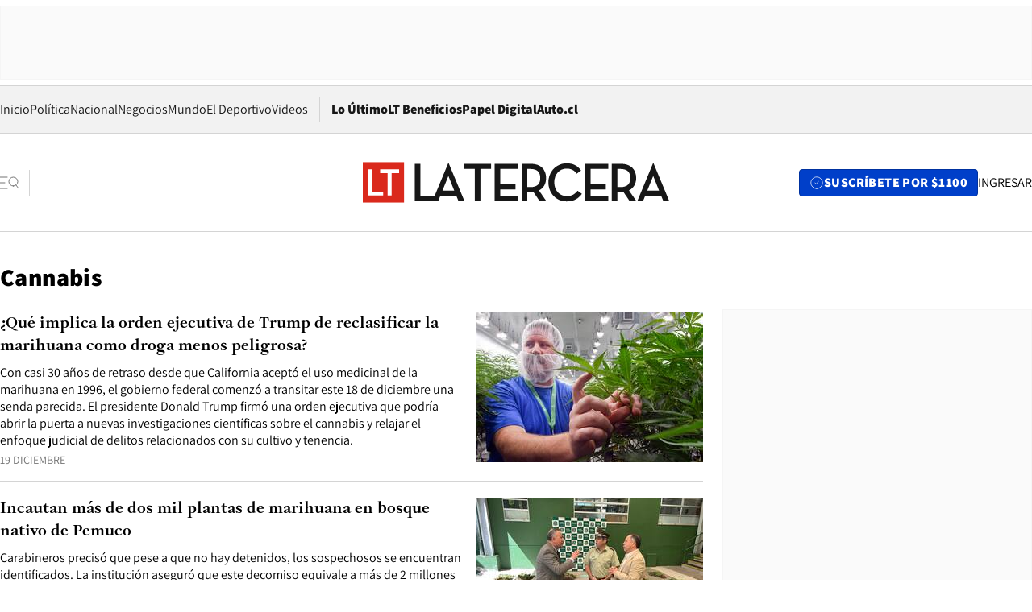

--- FILE ---
content_type: text/html; charset=utf-8
request_url: https://www.latercera.com/etiqueta/cannabis/
body_size: 68253
content:
<!DOCTYPE html><html lang="es"><head><meta charSet="UTF-8"/><meta name="viewport" content="width=device-width, initial-scale=1"/><title>Cannabis - La Tercera</title><meta name="robots" content="index, follow, max-image-preview:large"/><meta property="og:site_name" content="La Tercera"/><meta property="og:type" content="website"/><meta property="og:url" content="https://www.latercera.com/etiqueta/cannabis/"/><meta name="description" content="Noticias de última hora de Chile, América Latina y el mundo. Contenidos exclusivos de política, internacional, economía, opinión, cultura, espectáculos y tendencias. Novedades de la actualidad local y contenidos interactivos de La Tercera."/><meta property="og:description" content="Noticias de última hora de Chile, América Latina y el mundo. Contenidos exclusivos de política, internacional, economía, opinión, cultura, espectáculos y tendencias. Novedades de la actualidad local y contenidos interactivos de La Tercera."/><meta name="twitter:description" content="Noticias de última hora de Chile, América Latina y el mundo. Contenidos exclusivos de política, internacional, economía, opinión, cultura, espectáculos y tendencias. Novedades de la actualidad local y contenidos interactivos de La Tercera."/><meta property="og:title" content="Cannabis - La Tercera"/><meta name="twitter:title" content="Cannabis - La Tercera"/><meta name="author" content="La Tercera"/><meta name="keywords" content="noticias, noticias de Chile, La Tercera, la tercera chile, la tercera noticias"/><meta property="og:image" content="https://www.latercera.com/resizer/v2/LNTX4CAJLZGAFJCQTL2EWO7STA.jpg?auth=9d190a9c367914860440827b4cabd17409892544b709bb1efa29e47eb3112d08&amp;height=630&amp;width=1200&amp;focal=600%2C315"/><meta name="twitter:image" content="https://www.latercera.com/resizer/v2/LNTX4CAJLZGAFJCQTL2EWO7STA.jpg?auth=9d190a9c367914860440827b4cabd17409892544b709bb1efa29e47eb3112d08&amp;height=630&amp;width=1200&amp;focal=600%2C315"/><meta property="og:image:alt" content="La tecera chile"/><meta name="twitter:image:alt" content="La tecera chile"/><meta property="og:image:width" content="1200"/><meta property="og:image:height" content="630"/><meta name="twitter:card" content="summary_large_image"/><meta name="twitter:site" content="@latercera"/><link rel="canonical" href="https://www.latercera.com/"/><link rel="icon" type="image/x-icon" href="/pf/resources/favicon/la-tercera/favicon.ico?d=1085&amp;mxId=00000000"/><link as="font" crossorigin="" fetchpriority="high" href="/pf/resources/fonts/JolyHeadline-Bold.woff2?d=1085&amp;mxId=00000000" rel="preload" type="font/woff2"/><link as="font" crossorigin="" fetchpriority="high" href="/pf/resources/fonts/Assistant-ExtraBold.woff2?d=1085&amp;mxId=00000000" rel="preload" type="font/woff2"/><link as="font" crossorigin="" fetchpriority="high" href="/pf/resources/fonts/Assistant-Regular.woff2?d=1085&amp;mxId=00000000" rel="preload" type="font/woff2"/><link rel="preload" href="/pf/resources/styles/la-tercera/css/tag.css?d=1085&amp;mxId=00000000" as="style"/><link rel="stylesheet" href="/pf/resources/styles/la-tercera/css/tag.css?d=1085&amp;mxId=00000000" media="screen"/><script type="application/ld+json">{"@type":"NewsMediaOrganization","@context":"https://schema.org","description":"Noticias de última hora de Chile, América Latina y el mundo. Contenidos exclusivos de política, internacional, economía, opinión, cultura, espectáculos y tendencias. Novedades de la actualidad local y contenidos interactivos de La Tercera.","email":"contacto@grupocopesa.com","ethicsPolicy":"https://canaldenuncias.grupocopesa.cl/gobierno-corporativo/view.php?file=CodigoEtica.pdf","logo":{"@type":"ImageObject","url":"https://www.latercera.com/resizer/iZiSxC1F0QnCJrbYAVDHcpm1csU=/arc-anglerfish-arc2-prod-copesa/public/OMY53THTHFDXZHC46CCUJ3XFWE.png","height":50,"width":400},"name":"La Tercera","publishingPrinciples":"https://canaldenuncias.grupocopesa.cl/gobierno-corporativo/view.php?file=CodigoEtica.pdf","sameAs":["https://www.facebook.com/laterceracom","https://www.instagram.com/laterceracom/","https://www.tiktok.com/@latercera","https://twitter.com/latercera","https://www.youtube.com/user/latercera"],"url":"https://www.latercera.com","address":{"@type":"PostalAddress","contactType":"contacto@grupocopesa.com","streetAddress":" Av. Apoquindo 4660, Las Condes","addressLocality":"Santiago","addressRegion":"Metropolitana","postalCode":"7560969","addressCountry":"CL"}}</script><script type="application/ld+json">{"@type":"WebSite","@context":"https://schema.org","url":"https://www.latercera.com","potentialAction":{"@type":"SearchAction","target":"https://www.latercera.com/search/?q={search_term_string}","query-input":"required name=search_term_string"}}</script><script type="application/javascript" id="polyfill-script">if(!Array.prototype.includes||!(window.Object && window.Object.assign)||!window.Promise||!window.Symbol||!window.fetch){document.write('<script type="application/javascript" src="/pf/dist/engine/polyfill.js?d=1085&mxId=00000000" defer=""><\/script>')}</script><script id="fusion-engine-react-script" type="application/javascript" src="/pf/dist/engine/react.js?d=1085&amp;mxId=00000000" defer=""></script><script id="fusion-engine-combinations-script" type="application/javascript" src="/pf/dist/components/combinations/base-type.js?d=1085&amp;mxId=00000000" defer=""></script><script data-integration="gtm-head">
	(function(w,d,s,l,i){w[l]=w[l]||[];w[l].push({'gtm.start':
		new Date().getTime(),event:'gtm.js'});var f=d.getElementsByTagName(s)[0],
		j=d.createElement(s),dl=l!='dataLayer'?'&l='+l:'';j.async=true;j.src=
		'https://www.googletagmanager.com/gtm.js?id='+i+dl;f.parentNode.insertBefore(j,f);
		})(window,document,'script','dataLayer','GTM-T2QV7ZXP');
	</script><script defer="" data-integration="marfeel">
		!(function () {
			"use strict";
			function e(e) {
				var t = !(arguments.length > 1 && void 0 !== arguments[1]) || arguments[1],
					c = document.createElement("script");
				(c.src = e),
					t
						? (c.type = "module")
						: ((c.async = !0), (c.type = "text/javascript"), c.setAttribute("nomodule", ""));
				var n = document.getElementsByTagName("script")[0];
				n.parentNode.insertBefore(c, n);
			}
			!(function (t, c) {
				!(function (t, c, n) {
					var a, o, r;
					(n.accountId = c),
						(null !== (a = t.marfeel) && void 0 !== a) || (t.marfeel = {}),
						(null !== (o = (r = t.marfeel).cmd) && void 0 !== o) || (r.cmd = []),
						(t.marfeel.config = n);
					var i = "https://sdk.mrf.io/statics";
					e("".concat(i, "/marfeel-sdk.js?id=").concat(c), !0),
						e("".concat(i, "/marfeel-sdk.es5.js?id=").concat(c), !1);
				})(t, c, arguments.length > 2 && void 0 !== arguments[2] ? arguments[2] : {});
			})(window, 10372, {} /* Config */);
		})();</script><script defer="" type="text/javascript">
		(function() {
			function getCookie(name) {
				var cookieArray = document.cookie.split('; ');
				var cookieValue = null;
				for (var i = 0; i < cookieArray.length; i++) {
					var cookiePair = cookieArray[i].split('=');
					if (name === cookiePair[0]) {
						cookieValue = decodeURIComponent(cookiePair[1]);
						break;
					}
				}
				return cookieValue;
			}

			var isLoggedIn = window.localStorage.getItem('ltsess');
			var isPremium = getCookie('ltprm');

			if (isLoggedIn == 'true') {
				window.marfeel.cmd.push(['compass', function(compass) {
					compass.setUserType(2);
				}]);
			}
			if (isPremium != 'false' && isPremium) {
				window.marfeel.cmd.push(['compass', function(compass) {
					compass.setUserType(3);
				}]);
			}
		})();</script><script async="" data-integration="comscore" src="https://sb.scorecardresearch.com/beacon.js"></script><script defer="" data-integration="comscore">
	var _comscore = _comscore || [];
	_comscore.push({ c1: "2", c2: "6906468", options: {enableFirstPartyCookie: true,bypassUserConsentRequirementFor1PCookie: true}});
	(function() {
              var s = document.createElement("script"), el = document.getElementsByTagName("script")[0]; s.async = true;
              s.src = "https://sb.scorecardresearch.com/cs/6906468/beacon.js";
              el.parentNode.insertBefore(s, el);
            })();
	</script>
<script>(window.BOOMR_mq=window.BOOMR_mq||[]).push(["addVar",{"rua.upush":"false","rua.cpush":"true","rua.upre":"false","rua.cpre":"true","rua.uprl":"false","rua.cprl":"false","rua.cprf":"false","rua.trans":"SJ-62e19e71-c191-4f13-a51e-0d93a845d9dd","rua.cook":"false","rua.ims":"false","rua.ufprl":"false","rua.cfprl":"true","rua.isuxp":"false","rua.texp":"norulematch","rua.ceh":"false","rua.ueh":"false","rua.ieh.st":"0"}]);</script>
                              <script>!function(e){var n="https://s.go-mpulse.net/boomerang/";if("False"=="True")e.BOOMR_config=e.BOOMR_config||{},e.BOOMR_config.PageParams=e.BOOMR_config.PageParams||{},e.BOOMR_config.PageParams.pci=!0,n="https://s2.go-mpulse.net/boomerang/";if(window.BOOMR_API_key="ZZ6GQ-CZGQY-PFVX5-D656L-P96M7",function(){function e(){if(!o){var e=document.createElement("script");e.id="boomr-scr-as",e.src=window.BOOMR.url,e.async=!0,i.parentNode.appendChild(e),o=!0}}function t(e){o=!0;var n,t,a,r,d=document,O=window;if(window.BOOMR.snippetMethod=e?"if":"i",t=function(e,n){var t=d.createElement("script");t.id=n||"boomr-if-as",t.src=window.BOOMR.url,BOOMR_lstart=(new Date).getTime(),e=e||d.body,e.appendChild(t)},!window.addEventListener&&window.attachEvent&&navigator.userAgent.match(/MSIE [67]\./))return window.BOOMR.snippetMethod="s",void t(i.parentNode,"boomr-async");a=document.createElement("IFRAME"),a.src="about:blank",a.title="",a.role="presentation",a.loading="eager",r=(a.frameElement||a).style,r.width=0,r.height=0,r.border=0,r.display="none",i.parentNode.appendChild(a);try{O=a.contentWindow,d=O.document.open()}catch(_){n=document.domain,a.src="javascript:var d=document.open();d.domain='"+n+"';void(0);",O=a.contentWindow,d=O.document.open()}if(n)d._boomrl=function(){this.domain=n,t()},d.write("<bo"+"dy onload='document._boomrl();'>");else if(O._boomrl=function(){t()},O.addEventListener)O.addEventListener("load",O._boomrl,!1);else if(O.attachEvent)O.attachEvent("onload",O._boomrl);d.close()}function a(e){window.BOOMR_onload=e&&e.timeStamp||(new Date).getTime()}if(!window.BOOMR||!window.BOOMR.version&&!window.BOOMR.snippetExecuted){window.BOOMR=window.BOOMR||{},window.BOOMR.snippetStart=(new Date).getTime(),window.BOOMR.snippetExecuted=!0,window.BOOMR.snippetVersion=12,window.BOOMR.url=n+"ZZ6GQ-CZGQY-PFVX5-D656L-P96M7";var i=document.currentScript||document.getElementsByTagName("script")[0],o=!1,r=document.createElement("link");if(r.relList&&"function"==typeof r.relList.supports&&r.relList.supports("preload")&&"as"in r)window.BOOMR.snippetMethod="p",r.href=window.BOOMR.url,r.rel="preload",r.as="script",r.addEventListener("load",e),r.addEventListener("error",function(){t(!0)}),setTimeout(function(){if(!o)t(!0)},3e3),BOOMR_lstart=(new Date).getTime(),i.parentNode.appendChild(r);else t(!1);if(window.addEventListener)window.addEventListener("load",a,!1);else if(window.attachEvent)window.attachEvent("onload",a)}}(),"".length>0)if(e&&"performance"in e&&e.performance&&"function"==typeof e.performance.setResourceTimingBufferSize)e.performance.setResourceTimingBufferSize();!function(){if(BOOMR=e.BOOMR||{},BOOMR.plugins=BOOMR.plugins||{},!BOOMR.plugins.AK){var n="true"=="true"?1:0,t="",a="ck6c2iqx3siba2lt7p7q-f-6e3012986-clientnsv4-s.akamaihd.net",i="false"=="true"?2:1,o={"ak.v":"39","ak.cp":"930542","ak.ai":parseInt("595896",10),"ak.ol":"0","ak.cr":8,"ak.ipv":4,"ak.proto":"h2","ak.rid":"117e6757","ak.r":50796,"ak.a2":n,"ak.m":"dscr","ak.n":"ff","ak.bpcip":"18.188.45.0","ak.cport":54220,"ak.gh":"23.209.83.202","ak.quicv":"","ak.tlsv":"tls1.3","ak.0rtt":"","ak.0rtt.ed":"","ak.csrc":"-","ak.acc":"","ak.t":"1769208831","ak.ak":"hOBiQwZUYzCg5VSAfCLimQ==bOK/DBDeKZjM5H4zkMWfWtil0C22a60To1XmnwTzuIuID6sLyfG0M3rIUmwq960MXGBl5vFDR9yGItHJ0E3d0PPUtrBQKwop37cv1xFuNG740nCBcypHo4nMynOii4V/7qVTutZde6W/D+FV+3aK9yUlCdfnsadgtsJRpi5IH+Dsmx1fZio0BG9od2E8C68JsdLZJt3WSa/I/f8VXSdxelZvYYyFuE+EGifSEuf3YlB2sovA0/GetMztYtiWjxepFRR6S6JhirKZm+EpI6tSDwJYh4dsjZjT+Vxg9uVar1y86uoxLaMlJIZym78+89z5Xe+wdpG+7zlp8caw1wbkEPrm0mj8y4y+64hCcFLH+4j+K89XFmpfX71R6R2h5Sz8DJ4BM25tSSGjXE2xaVmNNpMFDI2kGT62xws5Wrv1y54=","ak.pv":"36","ak.dpoabenc":"","ak.tf":i};if(""!==t)o["ak.ruds"]=t;var r={i:!1,av:function(n){var t="http.initiator";if(n&&(!n[t]||"spa_hard"===n[t]))o["ak.feo"]=void 0!==e.aFeoApplied?1:0,BOOMR.addVar(o)},rv:function(){var e=["ak.bpcip","ak.cport","ak.cr","ak.csrc","ak.gh","ak.ipv","ak.m","ak.n","ak.ol","ak.proto","ak.quicv","ak.tlsv","ak.0rtt","ak.0rtt.ed","ak.r","ak.acc","ak.t","ak.tf"];BOOMR.removeVar(e)}};BOOMR.plugins.AK={akVars:o,akDNSPreFetchDomain:a,init:function(){if(!r.i){var e=BOOMR.subscribe;e("before_beacon",r.av,null,null),e("onbeacon",r.rv,null,null),r.i=!0}return this},is_complete:function(){return!0}}}}()}(window);</script></head><body><div id="fusion-app"><div class="article-right-rail "><header class="article-right-rail__header"><div class="ads-block  show  isItt   " style="--adBackgroundColor:#FAFAFA;--adBorderColor:#f5f5f5"><div class="ads-block__container" id="arcad-feature-f0fIu90PQd7n6eq-16ec9d49e3d311"><div class="ads-block__unit-wrapper" style="max-width:800px" data-testid="ad-block-unit-wrapper"><div style="height:480"></div></div></div></div><div class="masthead"><div></div><div class="masthead__wrapper"><div class="masthead__ad" id="masthead__ad"><div class="ads-block  show    ad-background " style="--adBackgroundColor:#FAFAFA;--adBorderColor:#f5f5f5"><div class="ads-block__container" id="arcad-feature-f0frkZaMbXTYKF-75fc73b362639"><div class="ads-block__unit-wrapper m50 d90" style="max-width:970px" data-testid="ad-block-unit-wrapper"><div style="height:50"></div></div></div></div></div><nav class="masthead__nav"><ul class="masthead__nav-list"><li class="masthead__nav-list-item"><a class="base-link" href="/" target="_self">Inicio</a></li><li class="masthead__nav-list-item"><a class="base-link" href="/canal/politica/" target="_self">Política</a></li><li class="masthead__nav-list-item"><a class="base-link" href="/canal/nacional/" target="_self">Nacional</a></li><li class="masthead__nav-list-item"><a class="base-link" href="/canal/pulso/" target="_self">Negocios</a></li><li class="masthead__nav-list-item"><a class="base-link" href="/canal/mundo/" target="_self">Mundo</a></li><li class="masthead__nav-list-item"><a class="base-link" href="/canal/el-deportivo/" target="_self">El Deportivo</a></li><li class="masthead__nav-list-item"><a class="base-link" href="https://www.latercera.com/videos/" target="_self">Videos</a></li></ul><div class="masthead__nav-divider"></div><ul class="masthead__nav-list-extra"><li class="masthead__nav-list-extra-item"><a class="base-link" href="/lo-ultimo/" target="_self">Lo Último</a></li><li class="masthead__nav-list-extra-item"><a class="base-link" href="/club-la-tercera/" target="_self">LT Beneficios</a></li><li class="masthead__nav-list-extra-item"><a class="base-link" href="https://kiosco.latercera.com/library/" rel="noopener noreferrer" target="_blank">Papel Digital<span class="visually-hidden">Opens in new window</span></a></li><li class="masthead__nav-list-extra-item"><a class="base-link" href="https://www.latercera.com/auto/" target="_self">Auto.cl</a></li></ul></nav><header class="masthead__main"><input type="checkbox" id="masthead-modal-toggle" class="masthead__modal-checkbox" hidden=""/><button type="button" class="masthead__main-search" aria-label="Abrir menú lateral"><svg class="search-icon" width="24" height="24" viewBox="0 0 24 24" fill="none" xmlns="http://www.w3.org/2000/svg"><g clip-path="url(#clip0_1003_273)"><path d="M9 5H0" stroke="#404040" stroke-linecap="round" stroke-linejoin="round"></path><path d="M6 12H0" stroke="#404040" stroke-linecap="round" stroke-linejoin="round"></path><path d="M9 19H0" stroke="#404040" stroke-linecap="round" stroke-linejoin="round"></path><path d="M16.5 16C19.5376 16 22 13.5376 22 10.5C22 7.46243 19.5376 5 16.5 5C13.4624 5 11 7.46243 11 10.5C11 13.5376 13.4624 16 16.5 16Z" stroke="#404040" stroke-linecap="round" stroke-linejoin="round"></path><path d="M23 19L19.8388 14.8661" stroke="#404040" stroke-linecap="round" stroke-linejoin="round"></path></g><defs><clipPath id="clip0_1003_273"><rect width="24" height="24" fill="white"></rect></clipPath></defs></svg></button><div class="masthead__modal-container"><div class="masthead__modal"><div class="masthead__modal__close-row"><button type="button" class="masthead__modal__close-btn" aria-label="Cerrar modal"><span>CERRAR</span><svg class="close-icon" width="18" height="18" viewBox="6 6 12 12" fill="none" xmlns="http://www.w3.org/2000/svg"><path d="M18 6L6 18" stroke="#737373" stroke-linecap="round" stroke-linejoin="round"></path><path d="M6 6L18 18" stroke="#737373" stroke-linecap="round" stroke-linejoin="round"></path></svg></button></div><a class="base-link masthead__modal__cta azul" href="/compra-suscripcion/?utm_content=&amp;utm_element=boton_menu" target="_self">SUSCRÍBETE POR $1100</a><div class="masthead__modal__search"><input type="text" name="search" placeholder="Buscar en La Tercera" class="masthead__modal__search-input" value=""/><button><svg width="32" height="32" viewBox="0 0 24 24" fill="none" xmlns="http://www.w3.org/2000/svg"><path d="M16.5 16C19.5376 16 22 13.5376 22 10.5C22 7.46243 19.5376 5 16.5 5C13.4624 5 11 7.46243 11 10.5C11 13.5376 13.4624 16 16.5 16Z" stroke="#404040" stroke-linecap="round" stroke-linejoin="round"></path><path d="M23 19L19.8388 14.8661" stroke="#404040" stroke-linecap="round" stroke-linejoin="round"></path></svg></button></div><div class="first-group"><div class="first-group__section"><a aria-label="La Tercera" class="base-link" href="/" target="_self"><span class="first-group__section__title">La Tercera</span></a><ul class="first-group__list"><li><a aria-label="Portada" class="base-link" href="https://www.latercera.com/" target="_self"><span>Portada</span></a></li><li><a aria-label="Lo Último" class="base-link" href="https://www.latercera.com/lo-ultimo/" target="_self"><span>Lo Último</span></a></li><li><a aria-label="Papel Digital" class="base-link" href="https://kiosco.latercera.com/library" rel="noopener noreferrer" target="_blank"><span>Papel Digital</span><span class="visually-hidden">Opens in new window</span></a></li><li><a aria-label="Newsletters" class="base-link" href="https://www.latercera.com/newsletters/" target="_self"><span>Newsletters</span></a></li></ul></div><div class="first-group__section"><span class="first-group__section__title">Ciencia y Tecnología</span><ul class="first-group__list"><li><a aria-label="Tendencias" class="base-link" href="/canal/tendencias/" target="_self"><span>Tendencias</span></a></li><li><a aria-label="Tecnología" class="base-link" href="/etiqueta/tecnologia/" target="_self"><span>Tecnología</span></a></li><li><a aria-label="Ciencia" class="base-link" href="/etiqueta/ciencia/" target="_self"><span>Ciencia</span></a></li><li><a aria-label="Medioambiente" class="base-link" href="/etiqueta/medioambiente/" target="_self"><span>Medioambiente</span></a></li></ul></div><div class="first-group__section"><a aria-label="Chile" class="base-link" href="/canal/nacional/" target="_self"><span class="first-group__section__title">Chile</span></a><ul class="first-group__list"><li><a aria-label="Política" class="base-link" href="/canal/politica/" target="_self"><span>Política</span></a></li><li><a aria-label="Nacional" class="base-link" href="/canal/nacional/" target="_self"><span>Nacional</span></a></li><li><a aria-label="Servicios" class="base-link" href="/canal/servicios/" target="_self"><span>Servicios</span></a></li><li><a aria-label="Educación" class="base-link" href="https://www.latercera.com/canal/educaLT/" target="_self"><span>Educación</span></a></li><li><a aria-label="Presidenciales" class="base-link" href="/etiqueta/presidenciales/" target="_self"><span>Presidenciales</span></a></li><li><a aria-label="Congreso" class="base-link" href="/etiqueta/congreso/" target="_self"><span>Congreso</span></a></li><li><a aria-label="Desde la redacción" class="base-link" href="/etiqueta/desde-la-redaccion/" target="_self"><span>Desde la redacción</span></a></li></ul></div><div class="first-group__section"><a aria-label="Negocios" class="base-link" href="/canal/pulso/" target="_self"><span class="first-group__section__title">Negocios</span></a><ul class="first-group__list"><li><a aria-label="Pulso" class="base-link" href="/canal/pulso/" target="_self"><span>Pulso</span></a></li><li><a aria-label="Minería" class="base-link" href="/etiqueta/mineria/" target="_self"><span>Minería</span></a></li><li><a aria-label="Emprendimiento" class="base-link" href="https://www.latercera.com/canal/pulso-hub-emprende/" target="_self"><span>Emprendimiento</span></a></li><li><a aria-label="Sustentabilidad" class="base-link" href="https://www.latercera.com/canal/pulso-hub-sustentabilidad/" target="_self"><span>Sustentabilidad</span></a></li><li><a aria-label="Money Talks" class="base-link" href="/etiqueta/money-talks/" target="_self"><span>Money Talks</span></a></li><li><a aria-label="Red Activa" class="base-link" href="https://www.latercera.com/canal/pulso-red-activa/" target="_self"><span>Red Activa</span></a></li><li><a aria-label="Motores" class="base-link" href="https://www.latercera.com/canal/mtonline/" target="_self"><span>Motores</span></a></li></ul></div><div class="first-group__section"><a aria-label="Opinión" class="base-link" href="/opinion/" target="_self"><span class="first-group__section__title">Opinión</span></a><ul class="first-group__list"><li><a aria-label="Editorial" class="base-link" href="/canal/editorial/" target="_self"><span>Editorial</span></a></li><li><a aria-label="Columnas" class="base-link" href="/canal/opinion/" target="_self"><span>Columnas</span></a></li><li><a aria-label="Cartas al Director" class="base-link" href="/canal/cartas-al-director/" target="_self"><span>Cartas al Director</span></a></li></ul></div><div class="first-group__section"><span class="first-group__section__title">Cultura y Entretención</span><ul class="first-group__list"><li><a aria-label="Culto" class="base-link" href="/canal/culto/" target="_self"><span>Culto</span></a></li><li><a aria-label="Finde" class="base-link" href="https://www.latercera.com/canal/finde/" target="_self"><span>Finde</span></a></li><li><a aria-label="La Cuarta" class="base-link" href="https://www.lacuarta.com/" rel="noopener noreferrer" target="_blank"><span>La Cuarta</span><span class="visually-hidden">Opens in new window</span></a></li><li><a aria-label="Glamorama" class="base-link" href="https://www.lacuarta.com/glamorama/" rel="noopener noreferrer" target="_blank"><span>Glamorama</span><span class="visually-hidden">Opens in new window</span></a></li></ul></div><div class="first-group__section"><span class="first-group__section__title">Sociedad</span><ul class="first-group__list"><li><a aria-label="Paula" class="base-link" href="https://www.latercera.com/canal/paula/" target="_self"><span>Paula</span></a></li><li><a aria-label="Sociales" class="base-link" href="https://www.latercera.com/canal/sociales/" target="_self"><span>Sociales</span></a></li><li><a aria-label="Board" class="base-link" href="https://www.latercera.com/lt-board/" target="_self"><span>Board</span></a></li></ul></div><div class="first-group__section"><a aria-label="El Deportivo" class="base-link" href="/canal/el-deportivo/" target="_self"><span class="first-group__section__title">El Deportivo</span></a><ul class="first-group__list"><li><a aria-label="Fútbol Chileno" class="base-link" href="/etiqueta/futbol-chileno/" target="_self"><span>Fútbol Chileno</span></a></li><li><a aria-label="Fórmula 1" class="base-link" href="/etiqueta/formula-1/" target="_self"><span>Fórmula 1</span></a></li><li><a aria-label="Tenis" class="base-link" href="/etiqueta/tenis/" target="_self"><span>Tenis</span></a></li></ul></div><div class="first-group__section"><a aria-label="Mundo" class="base-link" href="/canal/mundo/" target="_self"><span class="first-group__section__title">Mundo</span></a><ul class="first-group__list"></ul></div></div><div class="second-group"><div class="second-group__section"><span class="second-group__section__title">Ediciones</span><ul class="second-group__list"><li><a aria-label="La Tercera PM" class="base-link" href="https://www.latercera.com/etiqueta/la-tercera-pm" target="_self"><span>La Tercera PM</span></a></li><li><a aria-label="La Tercera Sábado" class="base-link" href="https://www.latercera.com/canal/lt-sabado/" target="_self"><span>La Tercera Sábado</span></a></li><li><a aria-label="La Tercera Domingo" class="base-link" href="https://www.latercera.com/canal/lt-domingo/" target="_self"><span>La Tercera Domingo</span></a></li></ul></div><div class="second-group__section"><span class="second-group__section__title">Suscripciones</span><ul class="second-group__list"><li><a aria-label="LT Beneficios" class="base-link" href="/club-la-tercera/" target="_self"><span>LT Beneficios</span></a></li><li><a aria-label="Corporativas" class="base-link" href="/suscripcionempresas/" target="_self"><span>Corporativas</span></a></li><li><a aria-label="Universidades" class="base-link" href="https://suscripciondigital.latercera.com/campaign/plan-universitario" rel="noopener noreferrer" target="_blank"><span>Universidades</span><span class="visually-hidden">Opens in new window</span></a></li></ul></div><div class="second-group__section"><span class="second-group__section__title">Redes sociales</span><ul class="second-group__list"><li><a aria-label="X" class="base-link" href="https://x.com/latercera" rel="noopener noreferrer" target="_blank"><span>X</span><span class="visually-hidden">Opens in new window</span></a></li><li><a aria-label="Instagram" class="base-link" href="https://www.instagram.com/laterceracom/" rel="noopener noreferrer" target="_blank"><span>Instagram</span><span class="visually-hidden">Opens in new window</span></a></li><li><a aria-label="Facebook" class="base-link" href="https://www.facebook.com/laterceracom" rel="noopener noreferrer" target="_blank"><span>Facebook</span><span class="visually-hidden">Opens in new window</span></a></li><li><a aria-label="YouTube" class="base-link" href="https://www.youtube.com/user/latercera" rel="noopener noreferrer" target="_blank"><span>YouTube</span><span class="visually-hidden">Opens in new window</span></a></li><li><a aria-label="TikTok" class="base-link" href="https://www.tiktok.com/@latercera" rel="noopener noreferrer" target="_blank"><span>TikTok</span><span class="visually-hidden">Opens in new window</span></a></li><li><a aria-label="Linkedin" class="base-link" href="https://cl.linkedin.com/company/la-tercera" rel="noopener noreferrer" target="_blank"><span>Linkedin</span><span class="visually-hidden">Opens in new window</span></a></li></ul></div><div class="second-group__section"><span class="second-group__section__title">Grupo Copesa</span><ul class="second-group__list"><li><a aria-label="Auto.cl" class="base-link" href="https://www.latercera.com/auto/" target="_self"><span>Auto.cl</span></a></li><li><a aria-label="La Cuarta" class="base-link" href="https://www.lacuarta.com/" rel="noopener noreferrer" target="_blank"><span>La Cuarta</span><span class="visually-hidden">Opens in new window</span></a></li><li><a aria-label="Glamorama" class="base-link" href="https://glamorama.latercera.com/" rel="noopener noreferrer" target="_blank"><span>Glamorama</span><span class="visually-hidden">Opens in new window</span></a></li></ul></div></div><ul class="third-group-list"><li><a aria-label="Quiénes somos" class="base-link" href="/quienes-somos/" target="_self"><span>Quiénes somos</span></a></li><li><a aria-label="Servicio al Suscriptor" class="base-link" href="/contacto/" target="_self"><span>Servicio al Suscriptor</span></a></li><li><a aria-label="Mi cuenta" class="base-link" href="/mi-cuenta/" target="_self"><span>Mi cuenta</span></a></li><li><a aria-label="Preguntas Frecuentes" class="base-link" href="/preguntas-frecuentes/" target="_self"><span>Preguntas Frecuentes</span></a></li></ul></div><label for="masthead-modal-toggle" class="masthead__modal-overlay"></label></div><a aria-label="Ir a la página de inicio" class="base-link masthead__main-logo" href="/" target="_self"><svg class="logo-lt-icon" width="160" height="22" viewBox="0 0 160 22" fill="none" role="img" aria-labelledby="logo-lt-title"><title id="logo-lt-title">Logo La Tercera</title><g clip-path="url(#clip0_1003_280)"><path class="logo-lt-icon__sub-background" d="M21.5335 0.467789H0V21.5322H21.5335V0.467789Z" fill="#da291c"></path><path class="logo-lt-icon__sub-text" d="M2.62355 4.2951H4.6836V15.8338H10.5866V17.7049H2.62355V4.2951Z" fill="#ffffff"></path><path class="logo-lt-icon__sub-text" d="M12.9515 6.17569H9.05312V4.2951H18.9007V6.17569H15.0115V17.7049H12.9515V6.17569Z" fill="#ffffff"></path><g class="logo-lt-icon__text" fill="#171717"><path d="M52.9238 4.0872H58.485V20.5683H61.4319V4.0872H66.9931V1.4128H52.9238V4.0872Z"></path><path d="M95.7136 8.73668C95.7136 4.31401 92.8776 1.4128 87.7321 1.4128H82.9377V20.5683H85.8845V16.0039H87.7321C88.2032 16.0039 88.6651 15.9755 89.0808 15.9188L92.2771 20.5683H95.7783L91.9723 15.1344C94.4296 13.9721 95.7229 11.6946 95.7229 8.73668H95.7136ZM87.6305 13.4145H85.8845V4.0872H87.6305C91.2056 4.0872 92.6836 5.83548 92.6836 8.73668C92.6836 11.6379 91.224 13.4145 87.6305 13.4145Z"></path><path d="M106.503 18.0924C102.734 18.0924 99.9815 15.1344 99.9815 10.9953C99.9815 6.8561 102.679 3.88875 106.402 3.88875C108.878 3.88875 110.467 4.79596 111.714 6.51589L113.977 4.88102C112.351 2.54682 109.958 1.1671 106.485 1.1671C101.145 1.1671 96.933 5.33462 96.933 10.9953C96.933 16.6559 101.062 20.8235 106.411 20.8235C110.042 20.8235 112.499 19.5288 114.43 16.9111L112.139 15.3046C110.734 17.1662 108.942 18.1018 106.522 18.1018L106.503 18.0924Z"></path><path d="M142.744 8.73668C142.744 4.31401 139.898 1.4128 134.753 1.4128H129.958V20.5683H132.915V16.0039H134.753C135.215 16.0039 135.686 15.9755 136.092 15.9188L139.289 20.5683H142.79L138.984 15.1344C141.441 13.9721 142.734 11.6946 142.734 8.73668H142.744ZM134.642 13.4145H132.924V4.0872H134.642C138.217 4.0872 139.714 5.83548 139.714 8.73668C139.714 11.6379 138.254 13.4145 134.642 13.4145Z"></path><path d="M151.769 1.02534H151.603L143.4 20.5777H146.374L147.455 17.9033H155.824L156.896 20.5777H160.009L151.769 1.02534ZM148.545 15.2195L151.658 7.64046L154.716 15.2195H148.545Z"></path><path d="M116.009 20.5683H128.203V17.8939H118.956V14.6525H126.901V12.0348H118.956V4.0872H128.203V1.4128H116.009V20.5683Z"></path><path d="M71.7875 14.6525H79.7413V12.0348H71.7875V4.0872H81.1363V1.4128H68.8406V20.5683H81.1455V17.8939H71.7875V14.6525Z"></path><path d="M44.6374 1.02534L37.552 17.8939H30.0878V1.42225H27.1409V20.5777H39.4088L40.4804 17.9033H48.8591L49.9307 20.5777H53.0439L44.8129 1.02534H44.6374ZM41.5889 15.2195L44.7021 7.64991L47.7598 15.2195H41.5981H41.5889Z"></path></g></g><defs><clipPath id="clip0_1003_280"><rect width="160" height="21.0644" fill="white" transform="translate(0 0.467789)"></rect></clipPath></defs></svg></a><div class="masthead__user-info"><a aria-label="Suscribirse" class="base-link masthead__user-info__subscribe azul" href="/compra-suscripcion/?utm_content=&amp;utm_element=boton_header" target="_self"><span class="masthead__user-info__subscribe-icon"><svg class="circlecheck-icon" xmlns="http://www.w3.org/2000/svg" width="25" height="24" viewBox="0 0 25 24" fill="none"><path d="M12.5 22C18.0228 22 22.5 17.5228 22.5 12C22.5 6.47715 18.0228 2 12.5 2C6.97715 2 2.5 6.47715 2.5 12C2.5 17.5228 6.97715 22 12.5 22Z" stroke="#262626" stroke-linecap="round" stroke-linejoin="round"></path><path d="M9.5 12L11.5 14L15.5 10" stroke="#262626" stroke-linecap="round" stroke-linejoin="round"></path></svg></span><span class="mobile-only" aria-hidden="false">SUSCRÍBETE</span><span class="desktop-only" aria-hidden="true">SUSCRÍBETE POR $1100</span></a><a aria-label="Iniciar sesión mobile" class="base-link masthead__user-info__signin masthead__user-info__signin--mobile" href="/usuario/logueo/" target="_self"><svg class="profile-icon" width="24" height="25" viewBox="0 0 24 25" fill="none" xmlns="http://www.w3.org/2000/svg"><path d="M19 21.1121V18.1121C19 17.0512 18.5786 16.0338 17.8284 15.2836C17.0783 14.5335 16.0609 14.1121 15 14.1121H9C7.93913 14.1121 6.92172 14.5335 6.17157 15.2836C5.42143 16.0338 5 17.0512 5 18.1121V21.1121" stroke="#404040" stroke-linecap="round" stroke-linejoin="round"></path><path d="M12 11.1121C14.2091 11.1121 16 9.3212 16 7.11206C16 4.90292 14.2091 3.11206 12 3.11206C9.79086 3.11206 8 4.90292 8 7.11206C8 9.3212 9.79086 11.1121 12 11.1121Z" stroke="#404040" stroke-linecap="round" stroke-linejoin="round"></path></svg></a><a aria-label="Iniciar sesión" class="base-link masthead__user-info__signin" href="/usuario/logueo/" target="_self">INGRESAR</a></div></header></div></div></header><div class="article-right-rail__top"></div><section class="article-right-rail__wrapper"><main class="article-right-rail__main"><div class="article-right-rail__heading"><div id="fusion-static-enter:f0fAaMeXiqup5Hs" style="display:none" data-fusion-component="f0fAaMeXiqup5Hs"></div><h1 class="sections-tags-title">Cannabis</h1><div id="fusion-static-exit:f0fAaMeXiqup5Hs" style="display:none" data-fusion-component="f0fAaMeXiqup5Hs"></div></div><div class="article-right-rail__body"><div id="c0fXEYEmcXTYV2" class="result-list"><div class="story-card-ctn"><span class="date">19 DICIEMBRE</span><div class="story-card  normal"><div class="story-card__image"><a aria-label="¿Qué implica la orden ejecutiva de Trump de reclasificar la marihuana como droga menos peligrosa?" class="base-link story-card__image-anchor" href="/mundo/noticia/que-implica-la-orden-ejecutiva-de-trump-de-reclasificar-la-marihuana-como-droga-menos-peligrosa/" target="_self"><img alt="¿Qué implica la orden ejecutiva de Trump de reclasificar la marihuana como droga menos peligrosa?" class="global-image" decoding="async" sizes="(min-width: 768px) 282px, (min-width: 600px) 768px, (min-width: 450px) 600px, (min-width: 375px) 450px, 375px" src="https://www.latercera.com/resizer/v2/HFXFNC3ICHMYR5IKRJHWW5KIRY.jpg?auth=9bf843ee8a64fa9331d00bd1e38c2cf8e32591a3e5d988fa82f78007219c9304&amp;smart=true&amp;width=282&amp;height=186&amp;quality=70" srcSet="https://www.latercera.com/resizer/v2/HFXFNC3ICHMYR5IKRJHWW5KIRY.jpg?auth=9bf843ee8a64fa9331d00bd1e38c2cf8e32591a3e5d988fa82f78007219c9304&amp;smart=true&amp;width=375&amp;height=248&amp;quality=70 375w, https://www.latercera.com/resizer/v2/HFXFNC3ICHMYR5IKRJHWW5KIRY.jpg?auth=9bf843ee8a64fa9331d00bd1e38c2cf8e32591a3e5d988fa82f78007219c9304&amp;smart=true&amp;width=450&amp;height=297&amp;quality=70 450w, https://www.latercera.com/resizer/v2/HFXFNC3ICHMYR5IKRJHWW5KIRY.jpg?auth=9bf843ee8a64fa9331d00bd1e38c2cf8e32591a3e5d988fa82f78007219c9304&amp;smart=true&amp;width=600&amp;height=396&amp;quality=70 600w, https://www.latercera.com/resizer/v2/HFXFNC3ICHMYR5IKRJHWW5KIRY.jpg?auth=9bf843ee8a64fa9331d00bd1e38c2cf8e32591a3e5d988fa82f78007219c9304&amp;smart=true&amp;width=768&amp;height=507&amp;quality=70 768w, https://www.latercera.com/resizer/v2/HFXFNC3ICHMYR5IKRJHWW5KIRY.jpg?auth=9bf843ee8a64fa9331d00bd1e38c2cf8e32591a3e5d988fa82f78007219c9304&amp;smart=true&amp;width=282&amp;height=186&amp;quality=70 282w" fetchpriority="low" loading="lazy"/></a></div><span class="story-card__description"><a aria-label="Con casi 30 años de retraso desde que California aceptó el uso medicinal de la marihuana en 1996, el gobierno federal comenzó a transitar este 18 de diciembre una senda parecida. El presidente Donald Trump firmó una orden ejecutiva que podría abrir la puerta a nuevas investigaciones científicas sobre el cannabis y relajar el enfoque judicial de delitos relacionados con su cultivo y tenencia. " class="base-link" href="/mundo/noticia/que-implica-la-orden-ejecutiva-de-trump-de-reclasificar-la-marihuana-como-droga-menos-peligrosa/" target="_self">Con casi 30 años de retraso desde que California aceptó el uso medicinal de la marihuana en 1996, el gobierno federal comenzó a transitar este 18 de diciembre una senda parecida. El presidente Donald Trump firmó una orden ejecutiva que podría abrir la puerta a nuevas investigaciones científicas sobre el cannabis y relajar el enfoque judicial de delitos relacionados con su cultivo y tenencia. </a></span><div class="story-card__overline undefined"><a aria-label="Mundo" class="base-link" href="/canal/mundo/" target="_self">Mundo</a></div><h2 class="story-card__headline"><a aria-label="¿Qué implica la orden ejecutiva de Trump de reclasificar la marihuana como droga menos peligrosa?" class="base-link" href="/mundo/noticia/que-implica-la-orden-ejecutiva-de-trump-de-reclasificar-la-marihuana-como-droga-menos-peligrosa/" target="_self">¿Qué implica la orden ejecutiva de Trump de reclasificar la marihuana como droga menos peligrosa?</a></h2><div class="story-card__byline"><span class="story-card__byline-label">Por </span><span class="story-card__byline-label">Eumar Esaá/France 24 </span></div></div></div><div class="story-card-ctn"><span class="date">17 DICIEMBRE</span><div class="story-card  normal"><div class="story-card__image"><a aria-label="Incautan más de dos mil plantas de marihuana en bosque nativo de Pemuco" class="base-link story-card__image-anchor" href="/nacional/noticia/incautan-mas-de-dos-mil-plantas-de-marihuana-en-bosque-nativo-de-pemuco/" target="_self"><img alt="Incautan más de dos mil plantas de marihuana en bosque nativo de Pemuco" class="global-image" decoding="async" sizes="(min-width: 768px) 282px, (min-width: 600px) 768px, (min-width: 450px) 600px, (min-width: 375px) 450px, 375px" src="https://www.latercera.com/resizer/v2/7IJO4KIHKBBGFNKX6ZISDM4HXI.jpeg?auth=9fbbfe584abcc31cde211cff3578c6e8f43b64ca733f8cd16830f2da32b4b35c&amp;smart=true&amp;width=282&amp;height=186&amp;quality=70" srcSet="https://www.latercera.com/resizer/v2/7IJO4KIHKBBGFNKX6ZISDM4HXI.jpeg?auth=9fbbfe584abcc31cde211cff3578c6e8f43b64ca733f8cd16830f2da32b4b35c&amp;smart=true&amp;width=375&amp;height=248&amp;quality=70 375w, https://www.latercera.com/resizer/v2/7IJO4KIHKBBGFNKX6ZISDM4HXI.jpeg?auth=9fbbfe584abcc31cde211cff3578c6e8f43b64ca733f8cd16830f2da32b4b35c&amp;smart=true&amp;width=450&amp;height=297&amp;quality=70 450w, https://www.latercera.com/resizer/v2/7IJO4KIHKBBGFNKX6ZISDM4HXI.jpeg?auth=9fbbfe584abcc31cde211cff3578c6e8f43b64ca733f8cd16830f2da32b4b35c&amp;smart=true&amp;width=600&amp;height=396&amp;quality=70 600w, https://www.latercera.com/resizer/v2/7IJO4KIHKBBGFNKX6ZISDM4HXI.jpeg?auth=9fbbfe584abcc31cde211cff3578c6e8f43b64ca733f8cd16830f2da32b4b35c&amp;smart=true&amp;width=768&amp;height=507&amp;quality=70 768w, https://www.latercera.com/resizer/v2/7IJO4KIHKBBGFNKX6ZISDM4HXI.jpeg?auth=9fbbfe584abcc31cde211cff3578c6e8f43b64ca733f8cd16830f2da32b4b35c&amp;smart=true&amp;width=282&amp;height=186&amp;quality=70 282w" fetchpriority="low" loading="lazy"/></a></div><span class="story-card__description"><a aria-label="Carabineros precisó que pese a que no hay detenidos, los sospechosos se encuentran identificados. La institución aseguró que este decomiso equivale a más de 2 millones de dosis que podrían haber sido comercializadas, cuyo avalúo superaría los $10 mil millones. " class="base-link" href="/nacional/noticia/incautan-mas-de-dos-mil-plantas-de-marihuana-en-bosque-nativo-de-pemuco/" target="_self">Carabineros precisó que pese a que no hay detenidos, los sospechosos se encuentran identificados. La institución aseguró que este decomiso equivale a más de 2 millones de dosis que podrían haber sido comercializadas, cuyo avalúo superaría los $10 mil millones. </a></span><div class="story-card__overline undefined"><a aria-label="Nacional" class="base-link" href="https://www.latercera.com/canal/nacional/" target="_self">Nacional</a></div><h2 class="story-card__headline"><a aria-label="Incautan más de dos mil plantas de marihuana en bosque nativo de Pemuco" class="base-link" href="/nacional/noticia/incautan-mas-de-dos-mil-plantas-de-marihuana-en-bosque-nativo-de-pemuco/" target="_self">Incautan más de dos mil plantas de marihuana en bosque nativo de Pemuco</a></h2><div class="story-card__byline"><span class="story-card__byline-label">Por </span><span class="story-card__byline-label">Paz Rubio</span></div></div></div><div class="story-card-ctn"><span class="date">07 DICIEMBRE</span><div class="story-card  normal"><div class="story-card__image"><a aria-label="Capturan a sujeto dedicado al tráfico de cannabis en Traiguén: se incautaron más de 6.700 dosis" class="base-link story-card__image-anchor" href="/nacional/noticia/capturan-a-sujeto-dedicado-al-trafico-de-cannabis-en-traiguen-se-incautaron-mas-de-6700-dosis/" target="_self"><img alt="Capturan a sujeto dedicado al tráfico de cannabis en Traiguén: se incautaron más de 6.700 dosis" class="global-image" decoding="async" sizes="(min-width: 768px) 282px, (min-width: 600px) 768px, (min-width: 450px) 600px, (min-width: 375px) 450px, 375px" src="https://www.latercera.com/resizer/v2/BCWGVDJ4VZCK7CDAQPW7UXLSXI.jpg?auth=c143efdb70ab05bead57ab0b986db3b383bb1093339cd81eb95cb91e004cfb91&amp;smart=true&amp;width=282&amp;height=186&amp;quality=70" srcSet="https://www.latercera.com/resizer/v2/BCWGVDJ4VZCK7CDAQPW7UXLSXI.jpg?auth=c143efdb70ab05bead57ab0b986db3b383bb1093339cd81eb95cb91e004cfb91&amp;smart=true&amp;width=375&amp;height=248&amp;quality=70 375w, https://www.latercera.com/resizer/v2/BCWGVDJ4VZCK7CDAQPW7UXLSXI.jpg?auth=c143efdb70ab05bead57ab0b986db3b383bb1093339cd81eb95cb91e004cfb91&amp;smart=true&amp;width=450&amp;height=297&amp;quality=70 450w, https://www.latercera.com/resizer/v2/BCWGVDJ4VZCK7CDAQPW7UXLSXI.jpg?auth=c143efdb70ab05bead57ab0b986db3b383bb1093339cd81eb95cb91e004cfb91&amp;smart=true&amp;width=600&amp;height=396&amp;quality=70 600w, https://www.latercera.com/resizer/v2/BCWGVDJ4VZCK7CDAQPW7UXLSXI.jpg?auth=c143efdb70ab05bead57ab0b986db3b383bb1093339cd81eb95cb91e004cfb91&amp;smart=true&amp;width=768&amp;height=507&amp;quality=70 768w, https://www.latercera.com/resizer/v2/BCWGVDJ4VZCK7CDAQPW7UXLSXI.jpg?auth=c143efdb70ab05bead57ab0b986db3b383bb1093339cd81eb95cb91e004cfb91&amp;smart=true&amp;width=282&amp;height=186&amp;quality=70 282w" fetchpriority="low" loading="lazy"/></a></div><span class="story-card__description"><a aria-label="El detenido tenía antecedentes penales previos por microtráfico. Será formalizado este lunes. " class="base-link" href="/nacional/noticia/capturan-a-sujeto-dedicado-al-trafico-de-cannabis-en-traiguen-se-incautaron-mas-de-6700-dosis/" target="_self">El detenido tenía antecedentes penales previos por microtráfico. Será formalizado este lunes. </a></span><div class="story-card__overline undefined"><a aria-label="Nacional" class="base-link" href="https://www.latercera.com/canal/nacional/" target="_self">Nacional</a></div><h2 class="story-card__headline"><a aria-label="Capturan a sujeto dedicado al tráfico de cannabis en Traiguén: se incautaron más de 6.700 dosis" class="base-link" href="/nacional/noticia/capturan-a-sujeto-dedicado-al-trafico-de-cannabis-en-traiguen-se-incautaron-mas-de-6700-dosis/" target="_self">Capturan a sujeto dedicado al tráfico de cannabis en Traiguén: se incautaron más de 6.700 dosis</a></h2><div class="story-card__byline"><span class="story-card__byline-label">Por </span><a aria-label="Joaquín Barrientos" class="base-link" href="/autor/joaquin-barrientos/" target="_self"><span class="story-card__byline-name">Joaquín Barrientos</span></a></div></div></div><div class="story-card-ctn"><span class="date">05 NOVIEMBRE</span><div class="story-card  normal"><div class="story-card__image"><a aria-label="Cantante Standly queda con firma mensual tras ser formalizado por conducir bajo la influencia de sustancias psicotrópicas" class="base-link story-card__image-anchor" href="/nacional/noticia/cantante-standly-queda-con-firma-mensual-tras-ser-formalizado-por-conducir-bajo-la-influencia-de-sustancias-psicotropicas/" target="_self"><img alt="Cantante Standly queda con firma mensual tras ser formalizado por conducir bajo la influencia de sustancias psicotrópicas" class="global-image" decoding="async" sizes="(min-width: 768px) 282px, (min-width: 600px) 768px, (min-width: 450px) 600px, (min-width: 375px) 450px, 375px" src="https://www.latercera.com/resizer/v2/2VKHM2CIWBHQ5H6M54D7QR4BOM.jpeg?auth=841b950e6ad477ef0d004cd56f371c232ade9d1d19b44689b184163646556e66&amp;smart=true&amp;width=282&amp;height=186&amp;quality=70" srcSet="https://www.latercera.com/resizer/v2/2VKHM2CIWBHQ5H6M54D7QR4BOM.jpeg?auth=841b950e6ad477ef0d004cd56f371c232ade9d1d19b44689b184163646556e66&amp;smart=true&amp;width=375&amp;height=248&amp;quality=70 375w, https://www.latercera.com/resizer/v2/2VKHM2CIWBHQ5H6M54D7QR4BOM.jpeg?auth=841b950e6ad477ef0d004cd56f371c232ade9d1d19b44689b184163646556e66&amp;smart=true&amp;width=450&amp;height=297&amp;quality=70 450w, https://www.latercera.com/resizer/v2/2VKHM2CIWBHQ5H6M54D7QR4BOM.jpeg?auth=841b950e6ad477ef0d004cd56f371c232ade9d1d19b44689b184163646556e66&amp;smart=true&amp;width=600&amp;height=396&amp;quality=70 600w, https://www.latercera.com/resizer/v2/2VKHM2CIWBHQ5H6M54D7QR4BOM.jpeg?auth=841b950e6ad477ef0d004cd56f371c232ade9d1d19b44689b184163646556e66&amp;smart=true&amp;width=768&amp;height=507&amp;quality=70 768w, https://www.latercera.com/resizer/v2/2VKHM2CIWBHQ5H6M54D7QR4BOM.jpeg?auth=841b950e6ad477ef0d004cd56f371c232ade9d1d19b44689b184163646556e66&amp;smart=true&amp;width=282&amp;height=186&amp;quality=70 282w" fetchpriority="low" loading="lazy"/></a></div><span class="story-card__description"><a aria-label="Adicionalmente, el intérprete fue formalizado por el delito de microtráfico de drogas, debido a que en el vehículo que conducía Carabineros halló 16 gramos de marihuana. " class="base-link" href="/nacional/noticia/cantante-standly-queda-con-firma-mensual-tras-ser-formalizado-por-conducir-bajo-la-influencia-de-sustancias-psicotropicas/" target="_self">Adicionalmente, el intérprete fue formalizado por el delito de microtráfico de drogas, debido a que en el vehículo que conducía Carabineros halló 16 gramos de marihuana. </a></span><div class="story-card__overline undefined"><a aria-label="Nacional" class="base-link" href="https://www.latercera.com/canal/nacional/" target="_self">Nacional</a></div><h2 class="story-card__headline"><a aria-label="Cantante Standly queda con firma mensual tras ser formalizado por conducir bajo la influencia de sustancias psicotrópicas" class="base-link" href="/nacional/noticia/cantante-standly-queda-con-firma-mensual-tras-ser-formalizado-por-conducir-bajo-la-influencia-de-sustancias-psicotropicas/" target="_self">Cantante Standly queda con firma mensual tras ser formalizado por conducir bajo la influencia de sustancias psicotrópicas</a></h2><div class="story-card__byline"><span class="story-card__byline-label">Por </span><span class="story-card__byline-label">Paz Rubio</span></div></div></div><div class="story-card-ctn"><span class="date">09 OCTUBRE</span><div class="story-card  normal"><div class="story-card__image"><a aria-label="Qué dice el estudio que vincula los accidentes de auto con el consumo de cannabis" class="base-link story-card__image-anchor" href="/tendencias/noticia/que-dice-el-estudio-que-vincula-los-accidentes-de-auto-con-el-consumo-de-cannabis/" target="_self"><img alt="Qué dice el estudio que vincula los accidentes de auto con el consumo de cannabis" class="global-image" decoding="async" sizes="(min-width: 768px) 282px, (min-width: 600px) 768px, (min-width: 450px) 600px, (min-width: 375px) 450px, 375px" src="https://www.latercera.com/resizer/v2/5OYCPGY3UJHAVFX7D73WXUSAPI.jpeg?auth=5aee65e2e62befbcc94da981cf326bb4f96385e0c1d3b83d6b6875860ba1e3cf&amp;smart=true&amp;width=282&amp;height=186&amp;quality=70" srcSet="https://www.latercera.com/resizer/v2/5OYCPGY3UJHAVFX7D73WXUSAPI.jpeg?auth=5aee65e2e62befbcc94da981cf326bb4f96385e0c1d3b83d6b6875860ba1e3cf&amp;smart=true&amp;width=375&amp;height=248&amp;quality=70 375w, https://www.latercera.com/resizer/v2/5OYCPGY3UJHAVFX7D73WXUSAPI.jpeg?auth=5aee65e2e62befbcc94da981cf326bb4f96385e0c1d3b83d6b6875860ba1e3cf&amp;smart=true&amp;width=450&amp;height=297&amp;quality=70 450w, https://www.latercera.com/resizer/v2/5OYCPGY3UJHAVFX7D73WXUSAPI.jpeg?auth=5aee65e2e62befbcc94da981cf326bb4f96385e0c1d3b83d6b6875860ba1e3cf&amp;smart=true&amp;width=600&amp;height=396&amp;quality=70 600w, https://www.latercera.com/resizer/v2/5OYCPGY3UJHAVFX7D73WXUSAPI.jpeg?auth=5aee65e2e62befbcc94da981cf326bb4f96385e0c1d3b83d6b6875860ba1e3cf&amp;smart=true&amp;width=768&amp;height=507&amp;quality=70 768w, https://www.latercera.com/resizer/v2/5OYCPGY3UJHAVFX7D73WXUSAPI.jpeg?auth=5aee65e2e62befbcc94da981cf326bb4f96385e0c1d3b83d6b6875860ba1e3cf&amp;smart=true&amp;width=282&amp;height=186&amp;quality=70 282w" fetchpriority="low" loading="lazy"/></a></div><span class="story-card__description"><a aria-label="Una editorial de The Wall Street Journal advierte que la creciente normalización del cannabis en EE.UU. podría estar contribuyendo a un aumento de la conducción riesgosa." class="base-link" href="/tendencias/noticia/que-dice-el-estudio-que-vincula-los-accidentes-de-auto-con-el-consumo-de-cannabis/" target="_self">Una editorial de The Wall Street Journal advierte que la creciente normalización del cannabis en EE.UU. podría estar contribuyendo a un aumento de la conducción riesgosa.</a></span><div class="story-card__overline undefined"><a aria-label="Tendencias" class="base-link" href="/canal/tendencias/" target="_self">Tendencias</a></div><h2 class="story-card__headline"><a aria-label="Qué dice el estudio que vincula los accidentes de auto con el consumo de cannabis" class="base-link" href="/tendencias/noticia/que-dice-el-estudio-que-vincula-los-accidentes-de-auto-con-el-consumo-de-cannabis/" target="_self">Qué dice el estudio que vincula los accidentes de auto con el consumo de cannabis</a></h2><div class="story-card__byline"><span class="story-card__byline-label">Por </span><span class="story-card__byline-label">Antonio Alburquerque</span></div></div></div><div class="story-card-ctn"><span class="date">10 MAYO</span><div class="story-card  normal"><div class="story-card__image"><a aria-label="Desarticulan banda que vendía cannabis a través de Instagram: operaban bajo fachada de medicina alternativa" class="base-link story-card__image-anchor" href="/nacional/noticia/desarticulan-banda-que-vendia-cannabis-a-traves-de-instagram-operaban-bajo-fachada-de-medicina-alternativa/" target="_self"><img alt="Desarticulan banda que vendía cannabis a través de Instagram: operaban bajo fachada de medicina alternativa" class="global-image" decoding="async" sizes="(min-width: 768px) 282px, (min-width: 600px) 768px, (min-width: 450px) 600px, (min-width: 375px) 450px, 375px" src="https://www.latercera.com/resizer/v2/OAX3ENX6DBFCNEJUOBWTXSKF5E.png?auth=b6a4d61a0603e71fe861679b2e0a9fa36e39533c32f2aa2d6aac852c0cf8f3a2&amp;smart=true&amp;width=282&amp;height=186&amp;quality=70" srcSet="https://www.latercera.com/resizer/v2/OAX3ENX6DBFCNEJUOBWTXSKF5E.png?auth=b6a4d61a0603e71fe861679b2e0a9fa36e39533c32f2aa2d6aac852c0cf8f3a2&amp;smart=true&amp;width=375&amp;height=248&amp;quality=70 375w, https://www.latercera.com/resizer/v2/OAX3ENX6DBFCNEJUOBWTXSKF5E.png?auth=b6a4d61a0603e71fe861679b2e0a9fa36e39533c32f2aa2d6aac852c0cf8f3a2&amp;smart=true&amp;width=450&amp;height=297&amp;quality=70 450w, https://www.latercera.com/resizer/v2/OAX3ENX6DBFCNEJUOBWTXSKF5E.png?auth=b6a4d61a0603e71fe861679b2e0a9fa36e39533c32f2aa2d6aac852c0cf8f3a2&amp;smart=true&amp;width=600&amp;height=396&amp;quality=70 600w, https://www.latercera.com/resizer/v2/OAX3ENX6DBFCNEJUOBWTXSKF5E.png?auth=b6a4d61a0603e71fe861679b2e0a9fa36e39533c32f2aa2d6aac852c0cf8f3a2&amp;smart=true&amp;width=768&amp;height=507&amp;quality=70 768w, https://www.latercera.com/resizer/v2/OAX3ENX6DBFCNEJUOBWTXSKF5E.png?auth=b6a4d61a0603e71fe861679b2e0a9fa36e39533c32f2aa2d6aac852c0cf8f3a2&amp;smart=true&amp;width=282&amp;height=186&amp;quality=70 282w" fetchpriority="low" loading="lazy"/></a></div><span class="story-card__description"><a aria-label="La organización distribuía la droga en distintas comunas de la capital, principalmente La Reina, Providencia y Las Condes." class="base-link" href="/nacional/noticia/desarticulan-banda-que-vendia-cannabis-a-traves-de-instagram-operaban-bajo-fachada-de-medicina-alternativa/" target="_self">La organización distribuía la droga en distintas comunas de la capital, principalmente La Reina, Providencia y Las Condes.</a></span><div class="story-card__overline undefined"><a aria-label="Nacional" class="base-link" href="https://www.latercera.com/canal/nacional/" target="_self">Nacional</a></div><h2 class="story-card__headline"><a aria-label="Desarticulan banda que vendía cannabis a través de Instagram: operaban bajo fachada de medicina alternativa" class="base-link" href="/nacional/noticia/desarticulan-banda-que-vendia-cannabis-a-traves-de-instagram-operaban-bajo-fachada-de-medicina-alternativa/" target="_self">Desarticulan banda que vendía cannabis a través de Instagram: operaban bajo fachada de medicina alternativa</a></h2><div class="story-card__byline"><span class="story-card__byline-label">Por </span><a aria-label="Joaquín Díaz" class="base-link" href="/autor/joaquin-diaz/" target="_self"><span class="story-card__byline-name">Joaquín Díaz</span></a></div></div></div><div class="story-card-ctn"><span class="date">09 ABRIL</span><div class="story-card  normal"><div class="story-card__image"><a aria-label="Diputados oficialistas presentan proyecto que regula el uso adulto del cannabis: “Chile no puede seguir criminalizando a quienes consumen”" class="base-link story-card__image-anchor" href="/nacional/noticia/diputados-oficialistas-presentan-proyecto-que-regula-el-uso-adulto-del-cannabis-chile-no-puede-seguir-criminalizando-a-quienes-consumen/" target="_self"><img alt="Diputados oficialistas presentan proyecto que regula el uso adulto del cannabis: “Chile no puede seguir criminalizando a quienes consumen”" class="global-image" decoding="async" sizes="(min-width: 768px) 282px, (min-width: 600px) 768px, (min-width: 450px) 600px, (min-width: 375px) 450px, 375px" src="https://www.latercera.com/resizer/v2/5OYCPGY3UJHAVFX7D73WXUSAPI.jpeg?auth=5aee65e2e62befbcc94da981cf326bb4f96385e0c1d3b83d6b6875860ba1e3cf&amp;smart=true&amp;width=282&amp;height=186&amp;quality=70" srcSet="https://www.latercera.com/resizer/v2/5OYCPGY3UJHAVFX7D73WXUSAPI.jpeg?auth=5aee65e2e62befbcc94da981cf326bb4f96385e0c1d3b83d6b6875860ba1e3cf&amp;smart=true&amp;width=375&amp;height=248&amp;quality=70 375w, https://www.latercera.com/resizer/v2/5OYCPGY3UJHAVFX7D73WXUSAPI.jpeg?auth=5aee65e2e62befbcc94da981cf326bb4f96385e0c1d3b83d6b6875860ba1e3cf&amp;smart=true&amp;width=450&amp;height=297&amp;quality=70 450w, https://www.latercera.com/resizer/v2/5OYCPGY3UJHAVFX7D73WXUSAPI.jpeg?auth=5aee65e2e62befbcc94da981cf326bb4f96385e0c1d3b83d6b6875860ba1e3cf&amp;smart=true&amp;width=600&amp;height=396&amp;quality=70 600w, https://www.latercera.com/resizer/v2/5OYCPGY3UJHAVFX7D73WXUSAPI.jpeg?auth=5aee65e2e62befbcc94da981cf326bb4f96385e0c1d3b83d6b6875860ba1e3cf&amp;smart=true&amp;width=768&amp;height=507&amp;quality=70 768w, https://www.latercera.com/resizer/v2/5OYCPGY3UJHAVFX7D73WXUSAPI.jpeg?auth=5aee65e2e62befbcc94da981cf326bb4f96385e0c1d3b83d6b6875860ba1e3cf&amp;smart=true&amp;width=282&amp;height=186&amp;quality=70 282w" fetchpriority="low" loading="lazy"/></a></div><span class="story-card__description"><a aria-label="“Mientras las personas usuarias no tengan una vía legal para acceder al cannabis, seguirán siendo empujadas al mercado ilegal&quot;, aseguró la diputada Ana María Gazmuri, quien lidera la bancada impulsora del proyecto." class="base-link" href="/nacional/noticia/diputados-oficialistas-presentan-proyecto-que-regula-el-uso-adulto-del-cannabis-chile-no-puede-seguir-criminalizando-a-quienes-consumen/" target="_self">“Mientras las personas usuarias no tengan una vía legal para acceder al cannabis, seguirán siendo empujadas al mercado ilegal&quot;, aseguró la diputada Ana María Gazmuri, quien lidera la bancada impulsora del proyecto.</a></span><div class="story-card__overline undefined"><a aria-label="Nacional" class="base-link" href="/canal/nacional/" target="_self">Nacional</a></div><h2 class="story-card__headline"><a aria-label="Diputados oficialistas presentan proyecto que regula el uso adulto del cannabis: “Chile no puede seguir criminalizando a quienes consumen”" class="base-link" href="/nacional/noticia/diputados-oficialistas-presentan-proyecto-que-regula-el-uso-adulto-del-cannabis-chile-no-puede-seguir-criminalizando-a-quienes-consumen/" target="_self">Diputados oficialistas presentan proyecto que regula el uso adulto del cannabis: “Chile no puede seguir criminalizando a quienes consumen”</a></h2><div class="story-card__byline"><span class="story-card__byline-label">Por </span><a aria-label="Helen Mora" class="base-link" href="/autor/helen-mora/" target="_self"><span class="story-card__byline-name">Helen Mora</span></a></div></div></div><div class="story-card-ctn"><span class="date">29 MARZO</span><div class="story-card  normal"><div class="story-card__image"><a aria-label="Operativo de la PDI en Independencia deja tres detenidos e incautación de casi 20 kilos de droga" class="base-link story-card__image-anchor" href="/nacional/noticia/operativo-de-la-pdi-en-independencia-deja-tres-detenidos-e-incautacion-de-casi-20-kilos-de-droga/" target="_self"><img alt="Operativo de la PDI en Independencia deja tres detenidos e incautación de casi 20 kilos de droga" class="global-image" decoding="async" sizes="(min-width: 768px) 282px, (min-width: 600px) 768px, (min-width: 450px) 600px, (min-width: 375px) 450px, 375px" src="https://www.latercera.com/resizer/v2/NLLFFBWZZFCFTCO2AIUAUPWO4Y.jpeg?auth=cf7a0bf41ff86063b991a5471c1d16e3e26c0a0633006edbe33fccd091fdf17f&amp;smart=true&amp;width=282&amp;height=186&amp;quality=70" srcSet="https://www.latercera.com/resizer/v2/NLLFFBWZZFCFTCO2AIUAUPWO4Y.jpeg?auth=cf7a0bf41ff86063b991a5471c1d16e3e26c0a0633006edbe33fccd091fdf17f&amp;smart=true&amp;width=375&amp;height=248&amp;quality=70 375w, https://www.latercera.com/resizer/v2/NLLFFBWZZFCFTCO2AIUAUPWO4Y.jpeg?auth=cf7a0bf41ff86063b991a5471c1d16e3e26c0a0633006edbe33fccd091fdf17f&amp;smart=true&amp;width=450&amp;height=297&amp;quality=70 450w, https://www.latercera.com/resizer/v2/NLLFFBWZZFCFTCO2AIUAUPWO4Y.jpeg?auth=cf7a0bf41ff86063b991a5471c1d16e3e26c0a0633006edbe33fccd091fdf17f&amp;smart=true&amp;width=600&amp;height=396&amp;quality=70 600w, https://www.latercera.com/resizer/v2/NLLFFBWZZFCFTCO2AIUAUPWO4Y.jpeg?auth=cf7a0bf41ff86063b991a5471c1d16e3e26c0a0633006edbe33fccd091fdf17f&amp;smart=true&amp;width=768&amp;height=507&amp;quality=70 768w, https://www.latercera.com/resizer/v2/NLLFFBWZZFCFTCO2AIUAUPWO4Y.jpeg?auth=cf7a0bf41ff86063b991a5471c1d16e3e26c0a0633006edbe33fccd091fdf17f&amp;smart=true&amp;width=282&amp;height=186&amp;quality=70 282w" fetchpriority="low" loading="lazy"/></a></div><span class="story-card__description"><a aria-label="Se trata de un decomiso de cannabis sativa avaluada en alrededor de $100 millones y que estaba destinada a ser comercializada en las comunas de La Cisterna y El Bosque." class="base-link" href="/nacional/noticia/operativo-de-la-pdi-en-independencia-deja-tres-detenidos-e-incautacion-de-casi-20-kilos-de-droga/" target="_self">Se trata de un decomiso de cannabis sativa avaluada en alrededor de $100 millones y que estaba destinada a ser comercializada en las comunas de La Cisterna y El Bosque.</a></span><div class="story-card__overline undefined"><a aria-label="Nacional" class="base-link" href="/canal/nacional/" target="_self">Nacional</a></div><h2 class="story-card__headline"><a aria-label="Operativo de la PDI en Independencia deja tres detenidos e incautación de casi 20 kilos de droga" class="base-link" href="/nacional/noticia/operativo-de-la-pdi-en-independencia-deja-tres-detenidos-e-incautacion-de-casi-20-kilos-de-droga/" target="_self">Operativo de la PDI en Independencia deja tres detenidos e incautación de casi 20 kilos de droga</a></h2><div class="story-card__byline"><span class="story-card__byline-label">Por </span><a aria-label="Gabriela Briones" class="base-link" href="/autor/gabriela-briones/" target="_self"><span class="story-card__byline-name">Gabriela Briones</span></a></div></div></div><div class="story-card-ctn"><span class="date">10 MARZO</span><div class="story-card  normal"><div class="story-card__image"><a aria-label="“¿Por qué estás volviendo a lo mismo?”: las fotografías de Justin Bieber que preocupan a sus seguidores" class="base-link story-card__image-anchor" href="/tendencias/noticia/por-que-estas-volviendo-a-lo-mismo-las-fotografias-de-justin-bieber-que-preocupan-a-sus-seguidores/" target="_self"><img alt="“¿Por qué estás volviendo a lo mismo?”: las fotografías de Justin Bieber que preocupan a sus seguidores" class="global-image" decoding="async" sizes="(min-width: 768px) 282px, (min-width: 600px) 768px, (min-width: 450px) 600px, (min-width: 375px) 450px, 375px" src="https://www.latercera.com/resizer/v2/BVTNU3C53ZGZFMLXO6CJIWSRU4.jpg?auth=5267c4c0c056badd0c350614ff2b929546029fe3c8cf25076f5d9ce1ae766c63&amp;smart=true&amp;width=282&amp;height=186&amp;quality=70" srcSet="https://www.latercera.com/resizer/v2/BVTNU3C53ZGZFMLXO6CJIWSRU4.jpg?auth=5267c4c0c056badd0c350614ff2b929546029fe3c8cf25076f5d9ce1ae766c63&amp;smart=true&amp;width=375&amp;height=248&amp;quality=70 375w, https://www.latercera.com/resizer/v2/BVTNU3C53ZGZFMLXO6CJIWSRU4.jpg?auth=5267c4c0c056badd0c350614ff2b929546029fe3c8cf25076f5d9ce1ae766c63&amp;smart=true&amp;width=450&amp;height=297&amp;quality=70 450w, https://www.latercera.com/resizer/v2/BVTNU3C53ZGZFMLXO6CJIWSRU4.jpg?auth=5267c4c0c056badd0c350614ff2b929546029fe3c8cf25076f5d9ce1ae766c63&amp;smart=true&amp;width=600&amp;height=396&amp;quality=70 600w, https://www.latercera.com/resizer/v2/BVTNU3C53ZGZFMLXO6CJIWSRU4.jpg?auth=5267c4c0c056badd0c350614ff2b929546029fe3c8cf25076f5d9ce1ae766c63&amp;smart=true&amp;width=768&amp;height=507&amp;quality=70 768w, https://www.latercera.com/resizer/v2/BVTNU3C53ZGZFMLXO6CJIWSRU4.jpg?auth=5267c4c0c056badd0c350614ff2b929546029fe3c8cf25076f5d9ce1ae766c63&amp;smart=true&amp;width=282&amp;height=186&amp;quality=70 282w" fetchpriority="low" loading="lazy"/></a></div><span class="story-card__description"><a aria-label="El cantante Justin Bieber fue fotografiado por los paparazzi con un aspecto que extrañó a sus seguidores. Después, subió unas fotografías a sus redes sociales que causaron mayor preocupación." class="base-link" href="/tendencias/noticia/por-que-estas-volviendo-a-lo-mismo-las-fotografias-de-justin-bieber-que-preocupan-a-sus-seguidores/" target="_self">El cantante Justin Bieber fue fotografiado por los paparazzi con un aspecto que extrañó a sus seguidores. Después, subió unas fotografías a sus redes sociales que causaron mayor preocupación.</a></span><div class="story-card__overline undefined"><a aria-label="Tendencias" class="base-link" href="/canal/tendencias/" target="_self">Tendencias</a></div><h2 class="story-card__headline"><a aria-label="“¿Por qué estás volviendo a lo mismo?”: las fotografías de Justin Bieber que preocupan a sus seguidores" class="base-link" href="/tendencias/noticia/por-que-estas-volviendo-a-lo-mismo-las-fotografias-de-justin-bieber-que-preocupan-a-sus-seguidores/" target="_self">“¿Por qué estás volviendo a lo mismo?”: las fotografías de Justin Bieber que preocupan a sus seguidores</a></h2><div class="story-card__byline"><span class="story-card__byline-label">Por </span><a aria-label="Nicole Iporre" class="base-link" href="/autor/nicole-iporre/" target="_self"><span class="story-card__byline-name">Nicole Iporre</span></a></div></div></div><div class="story-card-ctn"><span class="date">14 FEBRERO</span><div class="story-card  normal"><div class="story-card__image"><a aria-label="PDI  incauta 7,2 kilos de resina de cannabis y otras drogas en domicilio de Pedro Aguirre Cerda" class="base-link story-card__image-anchor" href="/nacional/noticia/pdi-incauta-72-kilos-de-resina-de-cannabis-y-otras-drogas-en-domicilio-de-pedro-aguirre-cerda/HURIANWAE5DLFNGSHDXNIZMCPI/" target="_self"><img alt="PDI  incauta 7,2 kilos de resina de cannabis y otras drogas en domicilio de Pedro Aguirre Cerda" class="global-image" decoding="async" sizes="(min-width: 768px) 282px, (min-width: 600px) 768px, (min-width: 450px) 600px, (min-width: 375px) 450px, 375px" src="https://www.latercera.com/resizer/v2/WMMFIYT6TBDQDESHS7Q3CSF2UU.jpeg?auth=55a045e463654ddc17813c5bab1ab399dd76b31e1bae9f03f2846c4ed1e69d70&amp;smart=true&amp;width=282&amp;height=186&amp;quality=70" srcSet="https://www.latercera.com/resizer/v2/WMMFIYT6TBDQDESHS7Q3CSF2UU.jpeg?auth=55a045e463654ddc17813c5bab1ab399dd76b31e1bae9f03f2846c4ed1e69d70&amp;smart=true&amp;width=375&amp;height=248&amp;quality=70 375w, https://www.latercera.com/resizer/v2/WMMFIYT6TBDQDESHS7Q3CSF2UU.jpeg?auth=55a045e463654ddc17813c5bab1ab399dd76b31e1bae9f03f2846c4ed1e69d70&amp;smart=true&amp;width=450&amp;height=297&amp;quality=70 450w, https://www.latercera.com/resizer/v2/WMMFIYT6TBDQDESHS7Q3CSF2UU.jpeg?auth=55a045e463654ddc17813c5bab1ab399dd76b31e1bae9f03f2846c4ed1e69d70&amp;smart=true&amp;width=600&amp;height=396&amp;quality=70 600w, https://www.latercera.com/resizer/v2/WMMFIYT6TBDQDESHS7Q3CSF2UU.jpeg?auth=55a045e463654ddc17813c5bab1ab399dd76b31e1bae9f03f2846c4ed1e69d70&amp;smart=true&amp;width=768&amp;height=507&amp;quality=70 768w, https://www.latercera.com/resizer/v2/WMMFIYT6TBDQDESHS7Q3CSF2UU.jpeg?auth=55a045e463654ddc17813c5bab1ab399dd76b31e1bae9f03f2846c4ed1e69d70&amp;smart=true&amp;width=282&amp;height=186&amp;quality=70 282w" fetchpriority="low" loading="lazy"/></a></div><span class="story-card__description"><a aria-label="El procedimiento policial permitió la detención de tres personas, quienes mantenían antecedentes policiales por el mismo ilícito." class="base-link" href="/nacional/noticia/pdi-incauta-72-kilos-de-resina-de-cannabis-y-otras-drogas-en-domicilio-de-pedro-aguirre-cerda/HURIANWAE5DLFNGSHDXNIZMCPI/" target="_self">El procedimiento policial permitió la detención de tres personas, quienes mantenían antecedentes policiales por el mismo ilícito.</a></span><div class="story-card__overline undefined"><a aria-label="Nacional" class="base-link" href="/canal/nacional/" target="_self">Nacional</a></div><h2 class="story-card__headline"><a aria-label="PDI  incauta 7,2 kilos de resina de cannabis y otras drogas en domicilio de Pedro Aguirre Cerda" class="base-link" href="/nacional/noticia/pdi-incauta-72-kilos-de-resina-de-cannabis-y-otras-drogas-en-domicilio-de-pedro-aguirre-cerda/HURIANWAE5DLFNGSHDXNIZMCPI/" target="_self">PDI  incauta 7,2 kilos de resina de cannabis y otras drogas en domicilio de Pedro Aguirre Cerda</a></h2><div class="story-card__byline"><span class="story-card__byline-label">Por </span><span class="story-card__byline-label">Martín Contreras U.</span></div></div></div><div class="story-card-ctn"><span class="date">07 FEBRERO</span><div class="story-card  normal"><div class="story-card__image"><a aria-label="Cuáles son los 4 efectos negativos del consumo frecuente de la marihuana en el cerebro, según un nuevo estudio" class="base-link story-card__image-anchor" href="/tendencias/noticia/cuales-son-los-efectos-negativos-del-consumo-frecuente-de-la-marihuana-en-el-cerebro-segun-un-nuevo-estudio/KUC6YCY4QNGTLJ6JOHNJU2V7FM/" target="_self"><img alt="Cuáles son los 4 efectos negativos del consumo frecuente de la marihuana en el cerebro, según un nuevo estudio" class="global-image" decoding="async" sizes="(min-width: 768px) 282px, (min-width: 600px) 768px, (min-width: 450px) 600px, (min-width: 375px) 450px, 375px" src="https://www.latercera.com/resizer/v2/IVYXK6YFMVC6XCDX23I6AOUTOQ.jpg?auth=da1db655251705f2e9f8bf072e0ccd3706b0c94db634afd82255b159bf3e52d3&amp;smart=true&amp;width=282&amp;height=186&amp;quality=70" srcSet="https://www.latercera.com/resizer/v2/IVYXK6YFMVC6XCDX23I6AOUTOQ.jpg?auth=da1db655251705f2e9f8bf072e0ccd3706b0c94db634afd82255b159bf3e52d3&amp;smart=true&amp;width=375&amp;height=248&amp;quality=70 375w, https://www.latercera.com/resizer/v2/IVYXK6YFMVC6XCDX23I6AOUTOQ.jpg?auth=da1db655251705f2e9f8bf072e0ccd3706b0c94db634afd82255b159bf3e52d3&amp;smart=true&amp;width=450&amp;height=297&amp;quality=70 450w, https://www.latercera.com/resizer/v2/IVYXK6YFMVC6XCDX23I6AOUTOQ.jpg?auth=da1db655251705f2e9f8bf072e0ccd3706b0c94db634afd82255b159bf3e52d3&amp;smart=true&amp;width=600&amp;height=396&amp;quality=70 600w, https://www.latercera.com/resizer/v2/IVYXK6YFMVC6XCDX23I6AOUTOQ.jpg?auth=da1db655251705f2e9f8bf072e0ccd3706b0c94db634afd82255b159bf3e52d3&amp;smart=true&amp;width=768&amp;height=507&amp;quality=70 768w, https://www.latercera.com/resizer/v2/IVYXK6YFMVC6XCDX23I6AOUTOQ.jpg?auth=da1db655251705f2e9f8bf072e0ccd3706b0c94db634afd82255b159bf3e52d3&amp;smart=true&amp;width=282&amp;height=186&amp;quality=70 282w" fetchpriority="low" loading="lazy"/></a></div><span class="story-card__description"><a aria-label="Las personas que consumen cannabis de forma frecuente tienen más problemas de memoria y toma de decisiones. Y los investigadores no están seguros si es que es una condición reversible." class="base-link" href="/tendencias/noticia/cuales-son-los-efectos-negativos-del-consumo-frecuente-de-la-marihuana-en-el-cerebro-segun-un-nuevo-estudio/KUC6YCY4QNGTLJ6JOHNJU2V7FM/" target="_self">Las personas que consumen cannabis de forma frecuente tienen más problemas de memoria y toma de decisiones. Y los investigadores no están seguros si es que es una condición reversible.</a></span><div class="story-card__overline undefined"><a aria-label="Tendencias" class="base-link" href="/canal/tendencias/" target="_self">Tendencias</a></div><h2 class="story-card__headline"><a aria-label="Cuáles son los 4 efectos negativos del consumo frecuente de la marihuana en el cerebro, según un nuevo estudio" class="base-link" href="/tendencias/noticia/cuales-son-los-efectos-negativos-del-consumo-frecuente-de-la-marihuana-en-el-cerebro-segun-un-nuevo-estudio/KUC6YCY4QNGTLJ6JOHNJU2V7FM/" target="_self">Cuáles son los 4 efectos negativos del consumo frecuente de la marihuana en el cerebro, según un nuevo estudio</a></h2><div class="story-card__byline"><span class="story-card__byline-label">Por </span><a aria-label="Nicole Iporre" class="base-link" href="/autor/nicole-iporre/" target="_self"><span class="story-card__byline-name">Nicole Iporre</span></a></div></div></div><div class="story-card-ctn"><span class="date">01 FEBRERO</span><div class="story-card  normal"><div class="story-card__image"><a aria-label="PDI desarticula punto de acopio de banda criminal en La Pintana: se incautaron más de $47 millones en drogas" class="base-link story-card__image-anchor" href="/nacional/noticia/pdi-desarticula-punto-de-acopio-de-banda-criminal-en-la-pintana-se-incautaron-mas-de-47-millones-en-drogas/BFI7E2CGXRA2PEML4R7UENNVEM/" target="_self"><img alt="PDI desarticula punto de acopio de banda criminal en La Pintana: se incautaron más de $47 millones en drogas" class="global-image" decoding="async" sizes="(min-width: 768px) 282px, (min-width: 600px) 768px, (min-width: 450px) 600px, (min-width: 375px) 450px, 375px" src="https://www.latercera.com/resizer/v2/GEUDRIBBDFDTRBDGRZDQTLNSSE.jpeg?auth=bdf81ee2c85a269be159214e8c199499f1e5f879dfbda5b0814d5f8c85d0ae07&amp;smart=true&amp;width=282&amp;height=186&amp;quality=70" srcSet="https://www.latercera.com/resizer/v2/GEUDRIBBDFDTRBDGRZDQTLNSSE.jpeg?auth=bdf81ee2c85a269be159214e8c199499f1e5f879dfbda5b0814d5f8c85d0ae07&amp;smart=true&amp;width=375&amp;height=248&amp;quality=70 375w, https://www.latercera.com/resizer/v2/GEUDRIBBDFDTRBDGRZDQTLNSSE.jpeg?auth=bdf81ee2c85a269be159214e8c199499f1e5f879dfbda5b0814d5f8c85d0ae07&amp;smart=true&amp;width=450&amp;height=297&amp;quality=70 450w, https://www.latercera.com/resizer/v2/GEUDRIBBDFDTRBDGRZDQTLNSSE.jpeg?auth=bdf81ee2c85a269be159214e8c199499f1e5f879dfbda5b0814d5f8c85d0ae07&amp;smart=true&amp;width=600&amp;height=396&amp;quality=70 600w, https://www.latercera.com/resizer/v2/GEUDRIBBDFDTRBDGRZDQTLNSSE.jpeg?auth=bdf81ee2c85a269be159214e8c199499f1e5f879dfbda5b0814d5f8c85d0ae07&amp;smart=true&amp;width=768&amp;height=507&amp;quality=70 768w, https://www.latercera.com/resizer/v2/GEUDRIBBDFDTRBDGRZDQTLNSSE.jpeg?auth=bdf81ee2c85a269be159214e8c199499f1e5f879dfbda5b0814d5f8c85d0ae07&amp;smart=true&amp;width=282&amp;height=186&amp;quality=70 282w" fetchpriority="low" loading="lazy"/></a></div><span class="story-card__description"><a aria-label="El operativo consistió en dos allanamientos a domicilios asociados a una agrupación criminal dedicada a las &quot;quitadas&quot; de droga. En los procedimientos se incautaron casi 9 kilos de cannabis, clorhidrato de cocaína y cocaína base." class="base-link" href="/nacional/noticia/pdi-desarticula-punto-de-acopio-de-banda-criminal-en-la-pintana-se-incautaron-mas-de-47-millones-en-drogas/BFI7E2CGXRA2PEML4R7UENNVEM/" target="_self">El operativo consistió en dos allanamientos a domicilios asociados a una agrupación criminal dedicada a las &quot;quitadas&quot; de droga. En los procedimientos se incautaron casi 9 kilos de cannabis, clorhidrato de cocaína y cocaína base.</a></span><div class="story-card__overline undefined"><a aria-label="Nacional" class="base-link" href="/canal/nacional/" target="_self">Nacional</a></div><h2 class="story-card__headline"><a aria-label="PDI desarticula punto de acopio de banda criminal en La Pintana: se incautaron más de $47 millones en drogas" class="base-link" href="/nacional/noticia/pdi-desarticula-punto-de-acopio-de-banda-criminal-en-la-pintana-se-incautaron-mas-de-47-millones-en-drogas/BFI7E2CGXRA2PEML4R7UENNVEM/" target="_self">PDI desarticula punto de acopio de banda criminal en La Pintana: se incautaron más de $47 millones en drogas</a></h2><div class="story-card__byline"><span class="story-card__byline-label">Por </span><a aria-label="Gabriela Briones" class="base-link" href="/autor/gabriela-briones/" target="_self"><span class="story-card__byline-name">Gabriela Briones</span></a></div></div></div><button class="result-list__see-more">Ver más</button></div></div><div class="article-right-rail__inner"><div class="ads-block  show    ad-background " style="--adBackgroundColor:#FAFAFA;--adBorderColor:#f5f5f5"><div class="ads-block__container" id="arcad-feature-f0fGNmRocXTYIc-13b90c6a53500f"><div class="ads-block__unit-wrapper m280 d600" style="max-width:300px" data-testid="ad-block-unit-wrapper"><div style="height:280"></div></div></div></div><div id="fusion-static-enter:f0fxjFGtcXTYLU" style="display:none" data-fusion-component="f0fxjFGtcXTYLU"></div><div class="most-read"><div class="title-block "><h1 class="title-block__title title-block__title--undefined ">Lo más leído</h1></div><div class="most-read__list most-read__list--vertical"><div class="most-read__story"><span>1<!-- -->.</span><div id="fusion-static-enter:f0fxjFGtcXTYLU_0" style="display:none" data-fusion-component="f0fxjFGtcXTYLU_0" data-persistent-entry="true"></div><div class="story-card  normal"><div class="story-card__image"><a aria-label="Sin Kast pero con asistencia de una veintena de ministros partirá curso de Contraloría" class="base-link story-card__image-anchor" href="/nacional/noticia/sin-kast-pero-con-asistencia-de-una-veintena-de-ministros-partira-curso-de-contraloria/" target="_self"><img alt="Sin Kast pero con asistencia de una veintena de ministros partirá curso de Contraloría" class="global-image" decoding="async" sizes="100px" src="https://www.latercera.com/resizer/v2/3XJCA7DMVRAZFGSUYVAP32V5AY.jpg?auth=047d6ba9b5ee24a5668dd98a40be4d03a4211dd7093ec6d3f1c4696a3b8f43c5&amp;smart=true&amp;width=100&amp;height=56&amp;quality=70" srcSet="https://www.latercera.com/resizer/v2/3XJCA7DMVRAZFGSUYVAP32V5AY.jpg?auth=047d6ba9b5ee24a5668dd98a40be4d03a4211dd7093ec6d3f1c4696a3b8f43c5&amp;smart=true&amp;width=100&amp;height=56&amp;quality=70 100w" fetchpriority="low" loading="lazy"/></a></div><h2 class="story-card__headline"><a aria-label="Sin Kast pero con asistencia de una veintena de ministros partirá curso de Contraloría" class="base-link" href="/nacional/noticia/sin-kast-pero-con-asistencia-de-una-veintena-de-ministros-partira-curso-de-contraloria/" target="_self">Sin Kast pero con asistencia de una veintena de ministros partirá curso de Contraloría</a></h2></div><div id="fusion-static-exit:f0fxjFGtcXTYLU_0" style="display:none" data-fusion-component="f0fxjFGtcXTYLU_0" data-persistent-exit="true"></div></div><div class="most-read__story"><span>2<!-- -->.</span><div id="fusion-static-enter:f0fxjFGtcXTYLU_1" style="display:none" data-fusion-component="f0fxjFGtcXTYLU_1" data-persistent-entry="true"></div><div class="story-card  normal"><div class="story-card__image"><a aria-label="Presidencia invierte primeros $100 millones para el cambio de mando y La Moneda arma equipos para invitados de Kast" class="base-link story-card__image-anchor" href="/politica/noticia/presidencia-invierte-primeros-100-millones-para-el-cambio-de-mando-y-la-moneda-arma-equipos-para-invitados-de-kast/" target="_self"><img alt="Presidencia invierte primeros $100 millones para el cambio de mando y La Moneda arma equipos para invitados de Kast" class="global-image" decoding="async" sizes="100px" src="https://www.latercera.com/resizer/v2/I3IDIVIWNNHR5FPLIPXSJUMMXQ.jpg?auth=6a61b2daab51c210556a41c5ec4ddb19ad5f340ebfcec5ce3656f56d100bf805&amp;smart=true&amp;width=100&amp;height=56&amp;quality=70" srcSet="https://www.latercera.com/resizer/v2/I3IDIVIWNNHR5FPLIPXSJUMMXQ.jpg?auth=6a61b2daab51c210556a41c5ec4ddb19ad5f340ebfcec5ce3656f56d100bf805&amp;smart=true&amp;width=100&amp;height=56&amp;quality=70 100w" fetchpriority="low" loading="lazy"/></a></div><h2 class="story-card__headline"><a aria-label="Presidencia invierte primeros $100 millones para el cambio de mando y La Moneda arma equipos para invitados de Kast" class="base-link" href="/politica/noticia/presidencia-invierte-primeros-100-millones-para-el-cambio-de-mando-y-la-moneda-arma-equipos-para-invitados-de-kast/" target="_self">Presidencia invierte primeros $100 millones para el cambio de mando y La Moneda arma equipos para invitados de Kast</a></h2></div><div id="fusion-static-exit:f0fxjFGtcXTYLU_1" style="display:none" data-fusion-component="f0fxjFGtcXTYLU_1" data-persistent-exit="true"></div></div><div class="most-read__story"><span>3<!-- -->.</span><div id="fusion-static-enter:f0fxjFGtcXTYLU_2" style="display:none" data-fusion-component="f0fxjFGtcXTYLU_2" data-persistent-entry="true"></div><div class="story-card  normal"><div class="story-card__image"><a aria-label="Kast busca a su abogado de confianza en La Moneda: el diseño que se baraja para el guardián de la firma del Presidente" class="base-link story-card__image-anchor" href="/politica/noticia/kast-busca-a-su-abogado-de-confianza-en-la-moneda-el-diseno-que-se-baraja-para-el-guardian-de-la-firma-del-presidente/" target="_self"><img alt="Kast busca a su abogado de confianza en La Moneda: el diseño que se baraja para el guardián de la firma del Presidente" class="global-image" decoding="async" sizes="100px" src="https://www.latercera.com/resizer/v2/PWEW5AQTTBB2LHULAHFKL3KDYQ.jpeg?auth=2c1e8ce8b50223c0dff98ba629238eafc56b066599e903b92b465267a5907666&amp;smart=true&amp;width=100&amp;height=56&amp;quality=70" srcSet="https://www.latercera.com/resizer/v2/PWEW5AQTTBB2LHULAHFKL3KDYQ.jpeg?auth=2c1e8ce8b50223c0dff98ba629238eafc56b066599e903b92b465267a5907666&amp;smart=true&amp;width=100&amp;height=56&amp;quality=70 100w" fetchpriority="low" loading="lazy"/></a></div><h2 class="story-card__headline"><a aria-label="Kast busca a su abogado de confianza en La Moneda: el diseño que se baraja para el guardián de la firma del Presidente" class="base-link" href="/politica/noticia/kast-busca-a-su-abogado-de-confianza-en-la-moneda-el-diseno-que-se-baraja-para-el-guardian-de-la-firma-del-presidente/" target="_self">Kast busca a su abogado de confianza en La Moneda: el diseño que se baraja para el guardián de la firma del Presidente</a></h2></div><div id="fusion-static-exit:f0fxjFGtcXTYLU_2" style="display:none" data-fusion-component="f0fxjFGtcXTYLU_2" data-persistent-exit="true"></div></div><div class="most-read__story"><span>4<!-- -->.</span><div id="fusion-static-enter:f0fxjFGtcXTYLU_3" style="display:none" data-fusion-component="f0fxjFGtcXTYLU_3" data-persistent-entry="true"></div><div class="story-card  normal"><div class="story-card__image"><a aria-label="“Viva el deporte limpio”: el mensaje de Martina Weil tras las críticas de su padre a la futura ministra Natalia Duco" class="base-link story-card__image-anchor" href="/el-deportivo/noticia/viva-el-deporte-limpio-el-mensaje-de-martina-weil-tras-las-criticas-de-su-padre-a-natalia-duco/" target="_self"><img alt="“Viva el deporte limpio”: el mensaje de Martina Weil tras las críticas de su padre a la futura ministra Natalia Duco" class="global-image" decoding="async" sizes="100px" src="https://www.latercera.com/resizer/v2/IVS3ORVPX5ALBIHSNCX2Y5NWRI.jpg?auth=82a5bf8bc293d44b642a87bbe18f0265fa9cb34dfb666193d38356bfc0693ab5&amp;smart=true&amp;width=100&amp;height=56&amp;quality=70" srcSet="https://www.latercera.com/resizer/v2/IVS3ORVPX5ALBIHSNCX2Y5NWRI.jpg?auth=82a5bf8bc293d44b642a87bbe18f0265fa9cb34dfb666193d38356bfc0693ab5&amp;smart=true&amp;width=100&amp;height=56&amp;quality=70 100w" fetchpriority="low" loading="lazy"/></a></div><h2 class="story-card__headline"><a aria-label="“Viva el deporte limpio”: el mensaje de Martina Weil tras las críticas de su padre a la futura ministra Natalia Duco" class="base-link" href="/el-deportivo/noticia/viva-el-deporte-limpio-el-mensaje-de-martina-weil-tras-las-criticas-de-su-padre-a-natalia-duco/" target="_self">“Viva el deporte limpio”: el mensaje de Martina Weil tras las críticas de su padre a la futura ministra Natalia Duco</a></h2></div><div id="fusion-static-exit:f0fxjFGtcXTYLU_3" style="display:none" data-fusion-component="f0fxjFGtcXTYLU_3" data-persistent-exit="true"></div></div><div class="most-read__story"><span>5<!-- -->.</span><div id="fusion-static-enter:f0fxjFGtcXTYLU_4" style="display:none" data-fusion-component="f0fxjFGtcXTYLU_4" data-persistent-entry="true"></div><div class="story-card  normal"><div class="story-card__image"><a aria-label="Tensión en el Congreso por alta demanda de futuros exparlamentarios para integrar Consejo de Asignaciones" class="base-link story-card__image-anchor" href="/politica/noticia/tension-en-el-congreso-por-alta-demanda-de-exparlamentarios-para-integrar-consejo-de-asignaciones/" target="_self"><img alt="Tensión en el Congreso por alta demanda de futuros exparlamentarios para integrar Consejo de Asignaciones" class="global-image" decoding="async" sizes="100px" src="https://www.latercera.com/resizer/v2/Z56P6GAO2VGY3IHJS3DG6FWYRM.jpg?auth=de036d03c9d195531af80272a3c0d1049c07817de550d287ec57639aa8020a81&amp;smart=true&amp;width=100&amp;height=56&amp;quality=70" srcSet="https://www.latercera.com/resizer/v2/Z56P6GAO2VGY3IHJS3DG6FWYRM.jpg?auth=de036d03c9d195531af80272a3c0d1049c07817de550d287ec57639aa8020a81&amp;smart=true&amp;width=100&amp;height=56&amp;quality=70 100w" fetchpriority="low" loading="lazy"/></a></div><h2 class="story-card__headline"><a aria-label="Tensión en el Congreso por alta demanda de futuros exparlamentarios para integrar Consejo de Asignaciones" class="base-link" href="/politica/noticia/tension-en-el-congreso-por-alta-demanda-de-exparlamentarios-para-integrar-consejo-de-asignaciones/" target="_self">Tensión en el Congreso por alta demanda de futuros exparlamentarios para integrar Consejo de Asignaciones</a></h2></div><div id="fusion-static-exit:f0fxjFGtcXTYLU_4" style="display:none" data-fusion-component="f0fxjFGtcXTYLU_4" data-persistent-exit="true"></div></div><div class="most-read__story"><span>6<!-- -->.</span><div id="fusion-static-enter:f0fxjFGtcXTYLU_5" style="display:none" data-fusion-component="f0fxjFGtcXTYLU_5" data-persistent-entry="true"></div><div class="story-card  normal"><div class="story-card__image"><a aria-label="La playa en Chile que fue destacada por un medio argentino: “El mar es calmo y se disfruta sin apuro”" class="base-link story-card__image-anchor" href="/tendencias/noticia/la-playa-en-chile-que-fue-destacada-por-un-medio-argentino-el-mar-es-calmo-y-se-disfruta-sin-apuro/" target="_self"><img alt="La playa en Chile que fue destacada por un medio argentino: “El mar es calmo y se disfruta sin apuro”" class="global-image" decoding="async" sizes="100px" src="https://www.latercera.com/resizer/v2/7LRIRS25EBA6BJBFM3F5W4KZWU.jpg?auth=4b985889b42cfcd0fad31ba85bd5caa7d2344ed58fa18baf5a0798d1efd88bbf&amp;smart=true&amp;width=100&amp;height=56&amp;quality=70" srcSet="https://www.latercera.com/resizer/v2/7LRIRS25EBA6BJBFM3F5W4KZWU.jpg?auth=4b985889b42cfcd0fad31ba85bd5caa7d2344ed58fa18baf5a0798d1efd88bbf&amp;smart=true&amp;width=100&amp;height=56&amp;quality=70 100w" fetchpriority="low" loading="lazy"/></a></div><h2 class="story-card__headline"><a aria-label="La playa en Chile que fue destacada por un medio argentino: “El mar es calmo y se disfruta sin apuro”" class="base-link" href="/tendencias/noticia/la-playa-en-chile-que-fue-destacada-por-un-medio-argentino-el-mar-es-calmo-y-se-disfruta-sin-apuro/" target="_self">La playa en Chile que fue destacada por un medio argentino: “El mar es calmo y se disfruta sin apuro”</a></h2></div><div id="fusion-static-exit:f0fxjFGtcXTYLU_5" style="display:none" data-fusion-component="f0fxjFGtcXTYLU_5" data-persistent-exit="true"></div></div></div></div><div id="fusion-static-exit:f0fxjFGtcXTYLU" style="display:none" data-fusion-component="f0fxjFGtcXTYLU"></div><div class="ads-block  show    ad-background " style="--adBackgroundColor:#FAFAFA;--adBorderColor:#f5f5f5"><div class="ads-block__container" id="arcad-feature-f0f5gFHvcXTYBx-42b15f0191c45"><div class="ads-block__unit-wrapper m280 d280" style="max-width:336px" data-testid="ad-block-unit-wrapper"><div style="height:280"></div></div></div></div><div class="subscriber negro"><div class="subscriber_wrapper "><div class="subscriber__main  subscriber__main--no-discounts"><div class="subscriber__left"><div class="subscriber__img"><a aria-label="Portada del dia" class="base-link" href="https://kiosco.latercera.com/redirect-to-latest-issue?collection=lt_diario_la_tercera_early_access" rel="noopener noreferrer" target="_blank"><img src="https://kiosco.latercera.com/latest-issue-cover-image?collection=Lt-diario-la-tercera-early-access" alt="Portada del dia"/><span class="visually-hidden">Opens in new window</span></a></div></div><div class="subscriber__right"><p class="subscriber__text">Plan digital + LT Beneficios por 3 meses</p><span class="subscriber__offer-title">Comienza el año bien informado y con beneficios para ti ⭐️</span><b class="subscriber__offer-discount">$3.990/mes<!-- --> </b><a aria-label="Suscríbete" class="base-link subscriber__button azul" href="/compra-suscripcion/" target="_self">SUSCRÍBETE</a></div></div></div></div><div class="ads-block  show    ad-background " style="--adBackgroundColor:#FAFAFA;--adBorderColor:#f5f5f5"><div class="ads-block__container" id="arcad-feature-f0fQ71GzcXTYih-3fa1bc1ed0595"><div class="ads-block__unit-wrapper m280 d280" style="max-width:336px" data-testid="ad-block-unit-wrapper"><div style="height:280"></div></div></div></div></div><div class="article-right-rail__body-footer"><div class="ads-block  show    ad-background " style="--adBackgroundColor:#FAFAFA;--adBorderColor:#f5f5f5"><div class="ads-block__container" id="arcad-feature-f0ftqnOBcXTYib-1f37b49702bd97"><div class="ads-block__unit-wrapper m280 d250" style="max-width:970px" data-testid="ad-block-unit-wrapper"><div style="height:280"></div></div></div></div><div class="grid-last-minute"><div class="grid-last-minute_container"><div class="grid-last-minute__children"><div id="fusion-static-enter:f0fz2k59CsW23Jb-5-1-0" style="display:none" data-fusion-component="f0fz2k59CsW23Jb-5-1-0"></div><div class="feed-list"><div class="story-card  normal"><div class="story-card__image"><a aria-label="Excarabinera vinculada al millonario robo de Brinks en Rancagua queda en prisión preventiva" class="base-link story-card__image-anchor" href="/nacional/noticia/excarabinera-vinculada-al-millonario-robo-de-brinks-en-rancagua-queda-en-prision-preventiva/" target="_self"><img alt="Excarabinera vinculada al millonario robo de Brinks en Rancagua queda en prisión preventiva" class="global-image" decoding="async" sizes="(min-width: 1366px) 282px, (min-width: 1024px) 315px, (min-width: 768px) 420px, (min-width: 600px) 768px, (min-width: 450px) 600px, (min-width: 375px) 450px, 375px" src="https://www.latercera.com/resizer/v2/YG4G3DSYRZCWRH5RELEGDYX2U4.jpg?auth=f34ff3343bc4b4900982ce41ebe12bca146f811f8b63f6d026540d1641736d0f&amp;smart=true&amp;width=282&amp;height=159&amp;quality=70" srcSet="https://www.latercera.com/resizer/v2/YG4G3DSYRZCWRH5RELEGDYX2U4.jpg?auth=f34ff3343bc4b4900982ce41ebe12bca146f811f8b63f6d026540d1641736d0f&amp;smart=true&amp;width=375&amp;height=211&amp;quality=70 375w, https://www.latercera.com/resizer/v2/YG4G3DSYRZCWRH5RELEGDYX2U4.jpg?auth=f34ff3343bc4b4900982ce41ebe12bca146f811f8b63f6d026540d1641736d0f&amp;smart=true&amp;width=450&amp;height=253&amp;quality=70 450w, https://www.latercera.com/resizer/v2/YG4G3DSYRZCWRH5RELEGDYX2U4.jpg?auth=f34ff3343bc4b4900982ce41ebe12bca146f811f8b63f6d026540d1641736d0f&amp;smart=true&amp;width=600&amp;height=338&amp;quality=70 600w, https://www.latercera.com/resizer/v2/YG4G3DSYRZCWRH5RELEGDYX2U4.jpg?auth=f34ff3343bc4b4900982ce41ebe12bca146f811f8b63f6d026540d1641736d0f&amp;smart=true&amp;width=768&amp;height=432&amp;quality=70 768w, https://www.latercera.com/resizer/v2/YG4G3DSYRZCWRH5RELEGDYX2U4.jpg?auth=f34ff3343bc4b4900982ce41ebe12bca146f811f8b63f6d026540d1641736d0f&amp;smart=true&amp;width=420&amp;height=236&amp;quality=70 420w, https://www.latercera.com/resizer/v2/YG4G3DSYRZCWRH5RELEGDYX2U4.jpg?auth=f34ff3343bc4b4900982ce41ebe12bca146f811f8b63f6d026540d1641736d0f&amp;smart=true&amp;width=315&amp;height=177&amp;quality=70 315w, https://www.latercera.com/resizer/v2/YG4G3DSYRZCWRH5RELEGDYX2U4.jpg?auth=f34ff3343bc4b4900982ce41ebe12bca146f811f8b63f6d026540d1641736d0f&amp;smart=true&amp;width=282&amp;height=159&amp;quality=70 282w" fetchpriority="low" loading="lazy"/></a></div><div class="story-card__overline undefined"><a aria-label="Chile" class="base-link" href="https://www.latercera.com/canal/politica/" target="_self">Chile</a></div><h2 class="story-card__headline"><a aria-label="Excarabinera vinculada al millonario robo de Brinks en Rancagua queda en prisión preventiva" class="base-link" href="/nacional/noticia/excarabinera-vinculada-al-millonario-robo-de-brinks-en-rancagua-queda-en-prision-preventiva/" target="_self">Excarabinera vinculada al millonario robo de Brinks en Rancagua queda en prisión preventiva</a></h2></div><div class="story-card  normal"><h2 class="story-card__headline"><a aria-label="Comunidad Palestina de Chile reprocha “Consejo de Paz” de Trump: “Sienta un precedente peligroso para los pueblos que dependen del derecho internacional”" class="base-link" href="/nacional/noticia/comunidad-palestina-de-chile-reprocha-consejo-de-paz-de-trump-sienta-un-precedente-peligroso-para-los-pueblos-que-dependen-del-derecho-internacional/" target="_self">Comunidad Palestina de Chile reprocha “Consejo de Paz” de Trump: “Sienta un precedente peligroso para los pueblos que dependen del derecho internacional”</a></h2></div><div class="story-card  normal"><h2 class="story-card__headline"><a aria-label="57.584 niños, niñas y adolescentes muestran una “trayectoria de riesgo” de acuerdo a informe del Ministerio de Seguridad" class="base-link" href="/nacional/noticia/chile-alcanza-cifra-mas-alta-de-ninos-ninas-y-adolescentes-en-trayectorias-de-riesgo-desde-2019/" target="_self">57.584 niños, niñas y adolescentes muestran una “trayectoria de riesgo” de acuerdo a informe del Ministerio de Seguridad</a></h2></div></div><div id="fusion-static-exit:f0fz2k59CsW23Jb-5-1-0" style="display:none" data-fusion-component="f0fz2k59CsW23Jb-5-1-0"></div></div><div class="grid-last-minute__children"><div id="fusion-static-enter:f0fuCnoWgHOW93e-5-1-1" style="display:none" data-fusion-component="f0fuCnoWgHOW93e-5-1-1"></div><div class="feed-list"><div class="story-card  normal"><div class="story-card__image"><a aria-label="Declaran desiertos concursos para permisos de casinos en Coyhaique y Ancud" class="base-link story-card__image-anchor" href="/pulso/noticia/declaran-desiertos-concursos-para-permisos-de-casinos-en-coyhaique-y-ancud/" target="_self"><img alt="Declaran desiertos concursos para permisos de casinos en Coyhaique y Ancud" class="global-image" decoding="async" sizes="(min-width: 1366px) 282px, (min-width: 1024px) 315px, (min-width: 768px) 420px, (min-width: 600px) 768px, (min-width: 450px) 600px, (min-width: 375px) 450px, 375px" src="https://www.latercera.com/resizer/v2/UZTV365BNZEF5CGMNDLVUZPBSA.jpg?auth=e2a2514382a9e226d0969465b7a9310fe2aa2cb9b18474b7036f13dcb1c132b8&amp;smart=true&amp;width=282&amp;height=159&amp;quality=70" srcSet="https://www.latercera.com/resizer/v2/UZTV365BNZEF5CGMNDLVUZPBSA.jpg?auth=e2a2514382a9e226d0969465b7a9310fe2aa2cb9b18474b7036f13dcb1c132b8&amp;smart=true&amp;width=375&amp;height=211&amp;quality=70 375w, https://www.latercera.com/resizer/v2/UZTV365BNZEF5CGMNDLVUZPBSA.jpg?auth=e2a2514382a9e226d0969465b7a9310fe2aa2cb9b18474b7036f13dcb1c132b8&amp;smart=true&amp;width=450&amp;height=253&amp;quality=70 450w, https://www.latercera.com/resizer/v2/UZTV365BNZEF5CGMNDLVUZPBSA.jpg?auth=e2a2514382a9e226d0969465b7a9310fe2aa2cb9b18474b7036f13dcb1c132b8&amp;smart=true&amp;width=600&amp;height=338&amp;quality=70 600w, https://www.latercera.com/resizer/v2/UZTV365BNZEF5CGMNDLVUZPBSA.jpg?auth=e2a2514382a9e226d0969465b7a9310fe2aa2cb9b18474b7036f13dcb1c132b8&amp;smart=true&amp;width=768&amp;height=432&amp;quality=70 768w, https://www.latercera.com/resizer/v2/UZTV365BNZEF5CGMNDLVUZPBSA.jpg?auth=e2a2514382a9e226d0969465b7a9310fe2aa2cb9b18474b7036f13dcb1c132b8&amp;smart=true&amp;width=420&amp;height=236&amp;quality=70 420w, https://www.latercera.com/resizer/v2/UZTV365BNZEF5CGMNDLVUZPBSA.jpg?auth=e2a2514382a9e226d0969465b7a9310fe2aa2cb9b18474b7036f13dcb1c132b8&amp;smart=true&amp;width=315&amp;height=177&amp;quality=70 315w, https://www.latercera.com/resizer/v2/UZTV365BNZEF5CGMNDLVUZPBSA.jpg?auth=e2a2514382a9e226d0969465b7a9310fe2aa2cb9b18474b7036f13dcb1c132b8&amp;smart=true&amp;width=282&amp;height=159&amp;quality=70 282w" fetchpriority="low" loading="lazy"/></a></div><div class="story-card__overline undefined"><a aria-label="Negocios" class="base-link" href="https://www.latercera.com/canal/pulso" target="_self">Negocios</a></div><h2 class="story-card__headline"><a aria-label="Declaran desiertos concursos para permisos de casinos en Coyhaique y Ancud" class="base-link" href="/pulso/noticia/declaran-desiertos-concursos-para-permisos-de-casinos-en-coyhaique-y-ancud/" target="_self">Declaran desiertos concursos para permisos de casinos en Coyhaique y Ancud</a></h2></div><div class="story-card  normal"><h2 class="story-card__headline"><a aria-label="AES Andes desiste de megaproyecto de hidrógeno verde en Chile al que se opusieron observatorios astronómicos y José Antonio Kast" class="base-link" href="/pulso/noticia/aes-andes-desiste-de-continuar-desarrollando-megaproyecto-de-hidrogeno-verde-en-chile/" target="_self">AES Andes desiste de megaproyecto de hidrógeno verde en Chile al que se opusieron observatorios astronómicos y José Antonio Kast</a></h2></div><div class="story-card  normal"><h2 class="story-card__headline"><a aria-label="Bethia sigue vendiendo acciones de Falabella y participación en la firma cae del 4% " class="base-link" href="/pulso/noticia/bethia-sigue-vendiendo-acciones-de-falabella-y-participacion-en-la-firma-cae-del-4/" target="_self">Bethia sigue vendiendo acciones de Falabella y participación en la firma cae del 4% </a></h2></div></div><div id="fusion-static-exit:f0fuCnoWgHOW93e-5-1-1" style="display:none" data-fusion-component="f0fuCnoWgHOW93e-5-1-1"></div></div><div class="grid-last-minute__children"><div id="fusion-static-enter:f0f19JfAcMYrBI-5-1-2" style="display:none" data-fusion-component="f0f19JfAcMYrBI-5-1-2"></div><div class="feed-list"><div class="story-card  normal"><div class="story-card__image"><a aria-label="Por qué Donald Trump dice que China es “una amenaza” para Groenlandia" class="base-link story-card__image-anchor" href="/tendencias/noticia/por-que-donald-trump-dice-que-china-es-una-amenaza-para-groenlandia/" target="_self"><img alt="Por qué Donald Trump dice que China es “una amenaza” para Groenlandia" class="global-image" decoding="async" sizes="(min-width: 1366px) 282px, (min-width: 1024px) 315px, (min-width: 768px) 420px, (min-width: 600px) 768px, (min-width: 450px) 600px, (min-width: 375px) 450px, 375px" src="https://www.latercera.com/resizer/v2/GR2XPAQQJJDZLLGAHRKMYC3NHY.JPG?auth=397727621da3d1b0dfb782e07665232759075e4e09db36bb921196828e03fc04&amp;smart=true&amp;width=282&amp;height=159&amp;quality=70" srcSet="https://www.latercera.com/resizer/v2/GR2XPAQQJJDZLLGAHRKMYC3NHY.JPG?auth=397727621da3d1b0dfb782e07665232759075e4e09db36bb921196828e03fc04&amp;smart=true&amp;width=375&amp;height=211&amp;quality=70 375w, https://www.latercera.com/resizer/v2/GR2XPAQQJJDZLLGAHRKMYC3NHY.JPG?auth=397727621da3d1b0dfb782e07665232759075e4e09db36bb921196828e03fc04&amp;smart=true&amp;width=450&amp;height=253&amp;quality=70 450w, https://www.latercera.com/resizer/v2/GR2XPAQQJJDZLLGAHRKMYC3NHY.JPG?auth=397727621da3d1b0dfb782e07665232759075e4e09db36bb921196828e03fc04&amp;smart=true&amp;width=600&amp;height=338&amp;quality=70 600w, https://www.latercera.com/resizer/v2/GR2XPAQQJJDZLLGAHRKMYC3NHY.JPG?auth=397727621da3d1b0dfb782e07665232759075e4e09db36bb921196828e03fc04&amp;smart=true&amp;width=768&amp;height=432&amp;quality=70 768w, https://www.latercera.com/resizer/v2/GR2XPAQQJJDZLLGAHRKMYC3NHY.JPG?auth=397727621da3d1b0dfb782e07665232759075e4e09db36bb921196828e03fc04&amp;smart=true&amp;width=420&amp;height=236&amp;quality=70 420w, https://www.latercera.com/resizer/v2/GR2XPAQQJJDZLLGAHRKMYC3NHY.JPG?auth=397727621da3d1b0dfb782e07665232759075e4e09db36bb921196828e03fc04&amp;smart=true&amp;width=315&amp;height=177&amp;quality=70 315w, https://www.latercera.com/resizer/v2/GR2XPAQQJJDZLLGAHRKMYC3NHY.JPG?auth=397727621da3d1b0dfb782e07665232759075e4e09db36bb921196828e03fc04&amp;smart=true&amp;width=282&amp;height=159&amp;quality=70 282w" fetchpriority="low" loading="lazy"/></a></div><div class="story-card__overline undefined"><a aria-label="Tendencias" class="base-link" href="https://www.latercera.com/canal/tendencias/" target="_self">Tendencias</a></div><h2 class="story-card__headline"><a aria-label="Por qué Donald Trump dice que China es “una amenaza” para Groenlandia" class="base-link" href="/tendencias/noticia/por-que-donald-trump-dice-que-china-es-una-amenaza-para-groenlandia/" target="_self">Por qué Donald Trump dice que China es “una amenaza” para Groenlandia</a></h2></div><div class="story-card  normal"><h2 class="story-card__headline"><a aria-label="La NASA compartió una impactante imagen de los incendios forestales en Ñuble y Biobío que captó uno de sus satélites" class="base-link" href="/tendencias/noticia/la-nasa-compartio-una-impactante-imagen-de-los-incendios-forestales-en-nuble-y-biobio-que-capto-uno-de-sus-satelites/" target="_self">La NASA compartió una impactante imagen de los incendios forestales en Ñuble y Biobío que captó uno de sus satélites</a></h2></div><div class="story-card  normal"><h2 class="story-card__headline"><a aria-label="TikTok ya no se va de Estados Unidos: en qué consiste el acuerdo que le permitirá operar con normalidad" class="base-link" href="/tendencias/noticia/tiktok-ya-no-se-va-de-estados-unidos-en-que-consiste-el-acuerdo-que-le-permitira-operar-con-normalidad/" target="_self">TikTok ya no se va de Estados Unidos: en qué consiste el acuerdo que le permitirá operar con normalidad</a></h2></div></div><div id="fusion-static-exit:f0f19JfAcMYrBI-5-1-2" style="display:none" data-fusion-component="f0f19JfAcMYrBI-5-1-2"></div></div><div class="grid-last-minute__children"><div id="fusion-static-enter:f0fQ35h40U1sMN-5-1-3" style="display:none" data-fusion-component="f0fQ35h40U1sMN-5-1-3"></div><div class="feed-list"><div class="story-card  normal"><div class="story-card__image"><a aria-label="El exótico destino que escogió Luis Guerra, una de las principales figuras de Deportes Limache" class="base-link story-card__image-anchor" href="/el-deportivo/noticia/el-exotico-destino-que-escogio-luis-guerra-una-de-las-principales-figuras-de-deportes-limache/" target="_self"><img alt="El exótico destino que escogió Luis Guerra, una de las principales figuras de Deportes Limache" class="global-image" decoding="async" sizes="(min-width: 1366px) 282px, (min-width: 1024px) 315px, (min-width: 768px) 420px, (min-width: 600px) 768px, (min-width: 450px) 600px, (min-width: 375px) 450px, 375px" src="https://www.latercera.com/resizer/v2/NPCVAYEDMZC6HHZNN5ASXDUZ4M.jpg?auth=1b4764d5e5b5828d34fd2a2ac7b9e7f6c4c1790100981761ffb4e9d9f1a46c08&amp;smart=true&amp;width=282&amp;height=159&amp;quality=70" srcSet="https://www.latercera.com/resizer/v2/NPCVAYEDMZC6HHZNN5ASXDUZ4M.jpg?auth=1b4764d5e5b5828d34fd2a2ac7b9e7f6c4c1790100981761ffb4e9d9f1a46c08&amp;smart=true&amp;width=375&amp;height=211&amp;quality=70 375w, https://www.latercera.com/resizer/v2/NPCVAYEDMZC6HHZNN5ASXDUZ4M.jpg?auth=1b4764d5e5b5828d34fd2a2ac7b9e7f6c4c1790100981761ffb4e9d9f1a46c08&amp;smart=true&amp;width=450&amp;height=253&amp;quality=70 450w, https://www.latercera.com/resizer/v2/NPCVAYEDMZC6HHZNN5ASXDUZ4M.jpg?auth=1b4764d5e5b5828d34fd2a2ac7b9e7f6c4c1790100981761ffb4e9d9f1a46c08&amp;smart=true&amp;width=600&amp;height=338&amp;quality=70 600w, https://www.latercera.com/resizer/v2/NPCVAYEDMZC6HHZNN5ASXDUZ4M.jpg?auth=1b4764d5e5b5828d34fd2a2ac7b9e7f6c4c1790100981761ffb4e9d9f1a46c08&amp;smart=true&amp;width=768&amp;height=432&amp;quality=70 768w, https://www.latercera.com/resizer/v2/NPCVAYEDMZC6HHZNN5ASXDUZ4M.jpg?auth=1b4764d5e5b5828d34fd2a2ac7b9e7f6c4c1790100981761ffb4e9d9f1a46c08&amp;smart=true&amp;width=420&amp;height=236&amp;quality=70 420w, https://www.latercera.com/resizer/v2/NPCVAYEDMZC6HHZNN5ASXDUZ4M.jpg?auth=1b4764d5e5b5828d34fd2a2ac7b9e7f6c4c1790100981761ffb4e9d9f1a46c08&amp;smart=true&amp;width=315&amp;height=177&amp;quality=70 315w, https://www.latercera.com/resizer/v2/NPCVAYEDMZC6HHZNN5ASXDUZ4M.jpg?auth=1b4764d5e5b5828d34fd2a2ac7b9e7f6c4c1790100981761ffb4e9d9f1a46c08&amp;smart=true&amp;width=282&amp;height=159&amp;quality=70 282w" fetchpriority="low" loading="lazy"/></a></div><div class="story-card__overline undefined"><a aria-label="El Deportivo" class="base-link" href="https://www.latercera.com/canal/el-deportivo(" target="_self">El Deportivo</a></div><h2 class="story-card__headline"><a aria-label="El exótico destino que escogió Luis Guerra, una de las principales figuras de Deportes Limache" class="base-link" href="/el-deportivo/noticia/el-exotico-destino-que-escogio-luis-guerra-una-de-las-principales-figuras-de-deportes-limache/" target="_self">El exótico destino que escogió Luis Guerra, una de las principales figuras de Deportes Limache</a></h2></div><div class="story-card  normal"><h2 class="story-card__headline"><a aria-label="Solo un sudamericano sigue en carrera: Francisco Cerúndolo se mete en los octavos de final del Abierto de Australia" class="base-link" href="/el-deportivo/noticia/solo-un-sudamericano-sigue-en-carrera-francisco-cerundolo-se-mete-en-los-octavos-de-final-del-abierto-de-australia/" target="_self">Solo un sudamericano sigue en carrera: Francisco Cerúndolo se mete en los octavos de final del Abierto de Australia</a></h2></div><div class="story-card  normal"><h2 class="story-card__headline"><a aria-label="Una rebelde lesión: Alexis Sánchez otra vez se queda fuera de la convocatoria del Sevilla en LaLiga" class="base-link" href="/el-deportivo/noticia/una-rebelde-lesion-alexis-sanchez-otra-vez-se-queda-fuera-de-la-convocatoria-del-sevilla-en-laliga/" target="_self">Una rebelde lesión: Alexis Sánchez otra vez se queda fuera de la convocatoria del Sevilla en LaLiga</a></h2></div></div><div id="fusion-static-exit:f0fQ35h40U1sMN-5-1-3" style="display:none" data-fusion-component="f0fQ35h40U1sMN-5-1-3"></div></div><div class="grid-last-minute__children"><div id="fusion-static-enter:f0fV61rlF4bU2M5-5-1-4" style="display:none" data-fusion-component="f0fV61rlF4bU2M5-5-1-4"></div><div class="feed-list"><div class="story-card  normal"><div class="story-card__image"><a aria-label="Narración japonesa y una programación familiar: los detalles del 5° Festival Internacional de Kamishibai en Las Condes" class="base-link story-card__image-anchor" href="/finde/noticia/narracion-japonesa-y-una-programacion-familiar-los-detalles-del-5-festival-internacional-de-kamishibai-en-las-condes/" target="_self"><img alt="Narración japonesa y una programación familiar: los detalles del 5° Festival Internacional de Kamishibai en Las Condes" class="global-image" decoding="async" sizes="(min-width: 1366px) 282px, (min-width: 1024px) 315px, (min-width: 768px) 420px, (min-width: 600px) 768px, (min-width: 450px) 600px, (min-width: 375px) 450px, 375px" src="https://www.latercera.com/resizer/v2/P6WNTR3ZONGI5PBBBOFDK32BKM.jpg?auth=56b89e5b7b9dcee3724bb38529a1435eacf788dd28eaf658f3900971b34744d1&amp;smart=true&amp;width=282&amp;height=159&amp;quality=70" srcSet="https://www.latercera.com/resizer/v2/P6WNTR3ZONGI5PBBBOFDK32BKM.jpg?auth=56b89e5b7b9dcee3724bb38529a1435eacf788dd28eaf658f3900971b34744d1&amp;smart=true&amp;width=375&amp;height=211&amp;quality=70 375w, https://www.latercera.com/resizer/v2/P6WNTR3ZONGI5PBBBOFDK32BKM.jpg?auth=56b89e5b7b9dcee3724bb38529a1435eacf788dd28eaf658f3900971b34744d1&amp;smart=true&amp;width=450&amp;height=253&amp;quality=70 450w, https://www.latercera.com/resizer/v2/P6WNTR3ZONGI5PBBBOFDK32BKM.jpg?auth=56b89e5b7b9dcee3724bb38529a1435eacf788dd28eaf658f3900971b34744d1&amp;smart=true&amp;width=600&amp;height=338&amp;quality=70 600w, https://www.latercera.com/resizer/v2/P6WNTR3ZONGI5PBBBOFDK32BKM.jpg?auth=56b89e5b7b9dcee3724bb38529a1435eacf788dd28eaf658f3900971b34744d1&amp;smart=true&amp;width=768&amp;height=432&amp;quality=70 768w, https://www.latercera.com/resizer/v2/P6WNTR3ZONGI5PBBBOFDK32BKM.jpg?auth=56b89e5b7b9dcee3724bb38529a1435eacf788dd28eaf658f3900971b34744d1&amp;smart=true&amp;width=420&amp;height=236&amp;quality=70 420w, https://www.latercera.com/resizer/v2/P6WNTR3ZONGI5PBBBOFDK32BKM.jpg?auth=56b89e5b7b9dcee3724bb38529a1435eacf788dd28eaf658f3900971b34744d1&amp;smart=true&amp;width=315&amp;height=177&amp;quality=70 315w, https://www.latercera.com/resizer/v2/P6WNTR3ZONGI5PBBBOFDK32BKM.jpg?auth=56b89e5b7b9dcee3724bb38529a1435eacf788dd28eaf658f3900971b34744d1&amp;smart=true&amp;width=282&amp;height=159&amp;quality=70 282w" fetchpriority="low" loading="lazy"/></a></div><div class="story-card__overline undefined"><a aria-label="Finde" class="base-link" href="https://www.latercera.com/canal/finde/" target="_self">Finde</a></div><h2 class="story-card__headline"><a aria-label="Narración japonesa y una programación familiar: los detalles del 5° Festival Internacional de Kamishibai en Las Condes" class="base-link" href="/finde/noticia/narracion-japonesa-y-una-programacion-familiar-los-detalles-del-5-festival-internacional-de-kamishibai-en-las-condes/" target="_self">Narración japonesa y una programación familiar: los detalles del 5° Festival Internacional de Kamishibai en Las Condes</a></h2></div><div class="story-card  normal"><h2 class="story-card__headline"><a aria-label="Con más de 30 establecimientos gastronómicos: así es la Guía de Lugares con Opciones Veganas en Valparaíso" class="base-link" href="/finde/noticia/con-mas-de-30-establecimientos-gastronomicos-asi-es-la-guia-de-lugares-con-opciones-veganas-en-valparaiso/" target="_self">Con más de 30 establecimientos gastronómicos: así es la Guía de Lugares con Opciones Veganas en Valparaíso</a></h2></div><div class="story-card  normal"><h2 class="story-card__headline"><a aria-label="Más de 830 barriles de cerveza, música en vivo y actividades: así será Bierfest Kunstmann 2026" class="base-link" href="/finde/noticia/mas-de-830-barriles-de-cerveza-musica-en-vivo-y-actividades-asi-sera-bierfest-kunstmann-2026/" target="_self">Más de 830 barriles de cerveza, música en vivo y actividades: así será Bierfest Kunstmann 2026</a></h2></div></div><div id="fusion-static-exit:f0fV61rlF4bU2M5-5-1-4" style="display:none" data-fusion-component="f0fV61rlF4bU2M5-5-1-4"></div></div><div class="grid-last-minute__children"><div id="fusion-static-enter:f0ftik98aAot495-5-1-5" style="display:none" data-fusion-component="f0ftik98aAot495-5-1-5"></div><div class="feed-list"><div class="story-card  normal"><div class="story-card__image"><a aria-label="Harry Styles apuesta por una nueva era en Aperture" class="base-link story-card__image-anchor" href="/culto/noticia/harry-styles-apuesta-por-una-nueva-era-en-aperture/" target="_self"><img alt="Harry Styles apuesta por una nueva era en Aperture" class="global-image" decoding="async" sizes="(min-width: 1366px) 282px, (min-width: 1024px) 315px, (min-width: 768px) 420px, (min-width: 600px) 768px, (min-width: 450px) 600px, (min-width: 375px) 450px, 375px" src="https://www.latercera.com/resizer/v2/JPUKSNMIBFDRNC6VU4MTZC3HAM.png?auth=31fcf4c9825ad6f032693dad001fd626c9b1b5dab75499091e45117ff281eafd&amp;smart=true&amp;width=282&amp;height=159&amp;quality=70" srcSet="https://www.latercera.com/resizer/v2/JPUKSNMIBFDRNC6VU4MTZC3HAM.png?auth=31fcf4c9825ad6f032693dad001fd626c9b1b5dab75499091e45117ff281eafd&amp;smart=true&amp;width=375&amp;height=211&amp;quality=70 375w, https://www.latercera.com/resizer/v2/JPUKSNMIBFDRNC6VU4MTZC3HAM.png?auth=31fcf4c9825ad6f032693dad001fd626c9b1b5dab75499091e45117ff281eafd&amp;smart=true&amp;width=450&amp;height=253&amp;quality=70 450w, https://www.latercera.com/resizer/v2/JPUKSNMIBFDRNC6VU4MTZC3HAM.png?auth=31fcf4c9825ad6f032693dad001fd626c9b1b5dab75499091e45117ff281eafd&amp;smart=true&amp;width=600&amp;height=338&amp;quality=70 600w, https://www.latercera.com/resizer/v2/JPUKSNMIBFDRNC6VU4MTZC3HAM.png?auth=31fcf4c9825ad6f032693dad001fd626c9b1b5dab75499091e45117ff281eafd&amp;smart=true&amp;width=768&amp;height=432&amp;quality=70 768w, https://www.latercera.com/resizer/v2/JPUKSNMIBFDRNC6VU4MTZC3HAM.png?auth=31fcf4c9825ad6f032693dad001fd626c9b1b5dab75499091e45117ff281eafd&amp;smart=true&amp;width=420&amp;height=236&amp;quality=70 420w, https://www.latercera.com/resizer/v2/JPUKSNMIBFDRNC6VU4MTZC3HAM.png?auth=31fcf4c9825ad6f032693dad001fd626c9b1b5dab75499091e45117ff281eafd&amp;smart=true&amp;width=315&amp;height=177&amp;quality=70 315w, https://www.latercera.com/resizer/v2/JPUKSNMIBFDRNC6VU4MTZC3HAM.png?auth=31fcf4c9825ad6f032693dad001fd626c9b1b5dab75499091e45117ff281eafd&amp;smart=true&amp;width=282&amp;height=159&amp;quality=70 282w" fetchpriority="low" loading="lazy"/></a></div><div class="story-card__overline undefined"><a aria-label="Cultura y entretención" class="base-link" href="https://www.latercera.com/canal/culto" target="_self">Cultura y entretención</a></div><h2 class="story-card__headline"><a aria-label="Harry Styles apuesta por una nueva era en Aperture" class="base-link" href="/culto/noticia/harry-styles-apuesta-por-una-nueva-era-en-aperture/" target="_self">Harry Styles apuesta por una nueva era en Aperture</a></h2></div><div class="story-card  normal"><h2 class="story-card__headline"><a aria-label="Llega el libro que revisa parte del universo de Yo la Tengo: “Siempre siguen su propia inspiración”" class="base-link" href="/culto/noticia/llega-el-libro-que-revisa-parte-del-universo-de-yo-la-tengo-siempre-siguen-su-propia-inspiracion/" target="_self">Llega el libro que revisa parte del universo de Yo la Tengo: “Siempre siguen su propia inspiración”</a></h2></div><div class="story-card  normal"><h2 class="story-card__headline"><a aria-label="El día en que Simón Bolívar quiso conquistar Chiloé e incorporarlo a Perú" class="base-link" href="/culto/noticia/el-dia-en-que-simon-bolivar-quiso-conquistar-chiloe-e-incorporarlo-a-peru/" target="_self">El día en que Simón Bolívar quiso conquistar Chiloé e incorporarlo a Perú</a></h2></div></div><div id="fusion-static-exit:f0ftik98aAot495-5-1-5" style="display:none" data-fusion-component="f0ftik98aAot495-5-1-5"></div></div><div class="grid-last-minute__children"><div id="fusion-static-enter:f0ffFxGS41rt4kD-5-1-6" style="display:none" data-fusion-component="f0ffFxGS41rt4kD-5-1-6"></div><div class="feed-list"><div class="story-card  normal"><div class="story-card__image"><a aria-label="Meloni pide a Trump cambiar los estatutos de la Junta de Paz de Gaza para que Italia pueda incorporarse" class="base-link story-card__image-anchor" href="/mundo/noticia/meloni-pide-a-trump-cambiar-los-estatutos-de-la-junta-de-paz-de-gaza-para-que-italia-pueda-incorporarse/" target="_self"><img alt="Meloni pide a Trump cambiar los estatutos de la Junta de Paz de Gaza para que Italia pueda incorporarse" class="global-image" decoding="async" sizes="(min-width: 1366px) 282px, (min-width: 1024px) 315px, (min-width: 768px) 420px, (min-width: 600px) 768px, (min-width: 450px) 600px, (min-width: 375px) 450px, 375px" src="https://www.latercera.com/resizer/v2/RL4PIAC7G3FX66TKXWWDVM3BXE.jpg?auth=e5f7ca36e4d19b0e056169dc5fb84aea8260426fc83e3aa9760e3ac74cb59a44&amp;smart=true&amp;width=282&amp;height=159&amp;quality=70" srcSet="https://www.latercera.com/resizer/v2/RL4PIAC7G3FX66TKXWWDVM3BXE.jpg?auth=e5f7ca36e4d19b0e056169dc5fb84aea8260426fc83e3aa9760e3ac74cb59a44&amp;smart=true&amp;width=375&amp;height=211&amp;quality=70 375w, https://www.latercera.com/resizer/v2/RL4PIAC7G3FX66TKXWWDVM3BXE.jpg?auth=e5f7ca36e4d19b0e056169dc5fb84aea8260426fc83e3aa9760e3ac74cb59a44&amp;smart=true&amp;width=450&amp;height=253&amp;quality=70 450w, https://www.latercera.com/resizer/v2/RL4PIAC7G3FX66TKXWWDVM3BXE.jpg?auth=e5f7ca36e4d19b0e056169dc5fb84aea8260426fc83e3aa9760e3ac74cb59a44&amp;smart=true&amp;width=600&amp;height=338&amp;quality=70 600w, https://www.latercera.com/resizer/v2/RL4PIAC7G3FX66TKXWWDVM3BXE.jpg?auth=e5f7ca36e4d19b0e056169dc5fb84aea8260426fc83e3aa9760e3ac74cb59a44&amp;smart=true&amp;width=768&amp;height=432&amp;quality=70 768w, https://www.latercera.com/resizer/v2/RL4PIAC7G3FX66TKXWWDVM3BXE.jpg?auth=e5f7ca36e4d19b0e056169dc5fb84aea8260426fc83e3aa9760e3ac74cb59a44&amp;smart=true&amp;width=420&amp;height=236&amp;quality=70 420w, https://www.latercera.com/resizer/v2/RL4PIAC7G3FX66TKXWWDVM3BXE.jpg?auth=e5f7ca36e4d19b0e056169dc5fb84aea8260426fc83e3aa9760e3ac74cb59a44&amp;smart=true&amp;width=315&amp;height=177&amp;quality=70 315w, https://www.latercera.com/resizer/v2/RL4PIAC7G3FX66TKXWWDVM3BXE.jpg?auth=e5f7ca36e4d19b0e056169dc5fb84aea8260426fc83e3aa9760e3ac74cb59a44&amp;smart=true&amp;width=282&amp;height=159&amp;quality=70 282w" fetchpriority="low" loading="lazy"/></a></div><div class="story-card__overline undefined"><a aria-label="Mundo" class="base-link" href="https://www.latercera.com/canal/mundo/" target="_self">Mundo</a></div><h2 class="story-card__headline"><a aria-label="Meloni pide a Trump cambiar los estatutos de la Junta de Paz de Gaza para que Italia pueda incorporarse" class="base-link" href="/mundo/noticia/meloni-pide-a-trump-cambiar-los-estatutos-de-la-junta-de-paz-de-gaza-para-que-italia-pueda-incorporarse/" target="_self">Meloni pide a Trump cambiar los estatutos de la Junta de Paz de Gaza para que Italia pueda incorporarse</a></h2></div><div class="story-card  normal"><h2 class="story-card__headline"><a aria-label="Starmer tilda de “insultantes” las declaraciones de Trump sobre el papel de la OTAN en Afganistán" class="base-link" href="/mundo/noticia/starmer-tilda-de-insultantes-las-declaraciones-de-trump-sobre-el-papel-de-la-otan-en-afganistan/" target="_self">Starmer tilda de “insultantes” las declaraciones de Trump sobre el papel de la OTAN en Afganistán</a></h2></div><div class="story-card  normal"><h2 class="story-card__headline"><a aria-label="Ronald Lauder, el multimillonario de los cosméticos que estaría detrás de la propuesta de Trump para comprar Groenlandia" class="base-link" href="/mundo/noticia/ronald-lauder-el-multimillonario-de-los-cosmeticos-que-estaria-detras-de-la-propuesta-de-trump-de-comprar-groenlandia/" target="_self">Ronald Lauder, el multimillonario de los cosméticos que estaría detrás de la propuesta de Trump para comprar Groenlandia</a></h2></div></div><div id="fusion-static-exit:f0ffFxGS41rt4kD-5-1-6" style="display:none" data-fusion-component="f0ffFxGS41rt4kD-5-1-6"></div></div><div class="grid-last-minute__children"><div id="fusion-static-enter:f0fXxlZ563wt4AP-5-1-7" style="display:none" data-fusion-component="f0fXxlZ563wt4AP-5-1-7"></div><div class="feed-list"><div class="story-card  normal"><div class="story-card__image"><a aria-label="Equipo Paula gana premio ‘Pobre el que no cambia la mirada 2025′" class="base-link story-card__image-anchor" href="/paula/noticia/equipo-paula-gana-premio-pobre-el-que-no-cambia-la-mirada-2025/" target="_self"><img alt="Equipo Paula gana premio ‘Pobre el que no cambia la mirada 2025′" class="global-image" decoding="async" sizes="(min-width: 1366px) 282px, (min-width: 1024px) 315px, (min-width: 768px) 420px, (min-width: 600px) 768px, (min-width: 450px) 600px, (min-width: 375px) 450px, 375px" src="https://www.latercera.com/resizer/v2/5MAN2CUNC5EFRDQZTRSO4N2KEE.png?auth=f229f1927bbe6239d4ce5807b2f67a0ed3570ca39ac57e9e76c2d384473fc774&amp;smart=true&amp;width=282&amp;height=159&amp;quality=70" srcSet="https://www.latercera.com/resizer/v2/5MAN2CUNC5EFRDQZTRSO4N2KEE.png?auth=f229f1927bbe6239d4ce5807b2f67a0ed3570ca39ac57e9e76c2d384473fc774&amp;smart=true&amp;width=375&amp;height=211&amp;quality=70 375w, https://www.latercera.com/resizer/v2/5MAN2CUNC5EFRDQZTRSO4N2KEE.png?auth=f229f1927bbe6239d4ce5807b2f67a0ed3570ca39ac57e9e76c2d384473fc774&amp;smart=true&amp;width=450&amp;height=253&amp;quality=70 450w, https://www.latercera.com/resizer/v2/5MAN2CUNC5EFRDQZTRSO4N2KEE.png?auth=f229f1927bbe6239d4ce5807b2f67a0ed3570ca39ac57e9e76c2d384473fc774&amp;smart=true&amp;width=600&amp;height=338&amp;quality=70 600w, https://www.latercera.com/resizer/v2/5MAN2CUNC5EFRDQZTRSO4N2KEE.png?auth=f229f1927bbe6239d4ce5807b2f67a0ed3570ca39ac57e9e76c2d384473fc774&amp;smart=true&amp;width=768&amp;height=432&amp;quality=70 768w, https://www.latercera.com/resizer/v2/5MAN2CUNC5EFRDQZTRSO4N2KEE.png?auth=f229f1927bbe6239d4ce5807b2f67a0ed3570ca39ac57e9e76c2d384473fc774&amp;smart=true&amp;width=420&amp;height=236&amp;quality=70 420w, https://www.latercera.com/resizer/v2/5MAN2CUNC5EFRDQZTRSO4N2KEE.png?auth=f229f1927bbe6239d4ce5807b2f67a0ed3570ca39ac57e9e76c2d384473fc774&amp;smart=true&amp;width=315&amp;height=177&amp;quality=70 315w, https://www.latercera.com/resizer/v2/5MAN2CUNC5EFRDQZTRSO4N2KEE.png?auth=f229f1927bbe6239d4ce5807b2f67a0ed3570ca39ac57e9e76c2d384473fc774&amp;smart=true&amp;width=282&amp;height=159&amp;quality=70 282w" fetchpriority="low" loading="lazy"/></a></div><div class="story-card__overline undefined"><a aria-label="Paula" class="base-link" href="https://www.latercera.com/canal/paula(" target="_self">Paula</a></div><h2 class="story-card__headline"><a aria-label="Equipo Paula gana premio ‘Pobre el que no cambia la mirada 2025′" class="base-link" href="/paula/noticia/equipo-paula-gana-premio-pobre-el-que-no-cambia-la-mirada-2025/" target="_self">Equipo Paula gana premio ‘Pobre el que no cambia la mirada 2025′</a></h2></div><div class="story-card  normal"><h2 class="story-card__headline"><a aria-label="Torre helada de frutos rojos y yogur" class="base-link" href="/paula/noticia/torre-helada-de-frutos-rojos-y-yogur/" target="_self">Torre helada de frutos rojos y yogur</a></h2></div><div class="story-card  normal"><h2 class="story-card__headline"><a aria-label="Qué hay detrás del ‘Celibato Voluntario’ " class="base-link" href="/paula/noticia/que-hay-detras-del-celibato-voluntario/" target="_self">Qué hay detrás del ‘Celibato Voluntario’ </a></h2></div></div><div id="fusion-static-exit:f0fXxlZ563wt4AP-5-1-7" style="display:none" data-fusion-component="f0fXxlZ563wt4AP-5-1-7"></div></div></div></div><div class="ads-block  show    ad-background " style="--adBackgroundColor:#FAFAFA;--adBorderColor:#f5f5f5"><div class="ads-block__container" id="arcad-feature-f0f88nNLcXTYG3-3aed891460397"><div class="ads-block__unit-wrapper m280 d250" style="max-width:970px" data-testid="ad-block-unit-wrapper"><div style="height:280"></div></div></div></div></div></main><aside class="article-right-rail__aside"><div class="ads-block  show    ad-background " style="--adBackgroundColor:#FAFAFA;--adBorderColor:#f5f5f5"><div class="ads-block__container" id="arcad-feature-f0fyTBJOcXTYz6-48633eb9fbd05"><div class="ads-block__unit-wrapper m250 d600" style="max-width:300px" data-testid="ad-block-unit-wrapper"><div style="height:250"></div></div></div></div></aside></section><footer class="article-right-rail__footer"><div class="digital-paper-chain"><div class="digital-paper-chain__wrapper"><div class="digital-paper-chain__container"><div class="digital-paper-chain__row"><div class="digital-paper-chain__child"><div id="fusion-static-enter:f0fE1geuemwc5hv-7-0-0" style="display:none" data-fusion-component="f0fE1geuemwc5hv-7-0-0"></div><div class="story-digital-paper"><div class="story-digital-paper_wrapper"><div class="story-digital-paper__img"><a aria-label="La Tercera" class="base-link" href="https://kiosco.latercera.com/redirect-to-latest-issue?collection=lt_diario_la_tercera_early_access" rel="noopener noreferrer" target="_blank"><img src="https://kiosco.latercera.com/latest-issue-cover-image?collection=Lt-diario-la-tercera-early-access" alt="La Tercera"/><span class="visually-hidden">Opens in new window</span></a></div><p class="story-digital-paper__title">La Tercera</p></div></div><div id="fusion-static-exit:f0fE1geuemwc5hv-7-0-0" style="display:none" data-fusion-component="f0fE1geuemwc5hv-7-0-0"></div></div><div class="digital-paper-chain__child"><div id="fusion-static-enter:f0fVGVZtJRue3Gv-7-0-1" style="display:none" data-fusion-component="f0fVGVZtJRue3Gv-7-0-1"></div><div class="story-digital-paper"><div class="story-digital-paper_wrapper"><div class="story-digital-paper__img"><a aria-label="Pulso" class="base-link" href="https://kiosco.latercera.com/redirect-to-latest-issue?collection=lt_diario_pulso" rel="noopener noreferrer" target="_blank"><img src="https://micelio.publica.la/latest-issue-cover-image/kiosco.latercera.com?collection=Lt-diario-pulso" alt="Pulso"/><span class="visually-hidden">Opens in new window</span></a></div><p class="story-digital-paper__title">Pulso</p></div></div><div id="fusion-static-exit:f0fVGVZtJRue3Gv-7-0-1" style="display:none" data-fusion-component="f0fVGVZtJRue3Gv-7-0-1"></div></div><div class="digital-paper-chain__child"><div id="fusion-static-enter:f0f5Yo0OuSkt3UV-7-0-2" style="display:none" data-fusion-component="f0f5Yo0OuSkt3UV-7-0-2"></div><div class="story-digital-paper"><div class="story-digital-paper_wrapper"><div class="story-digital-paper__img"><a aria-label="" class="base-link" href="https://kiosco.latercera.com/redirect-to-latest-issue?collection=lt_suplemento_motores" rel="noopener noreferrer" target="_blank"><img src="https://kiosco.latercera.com/latest-issue-cover-image?collection=Lt-suplemento-motores" alt=""/><span class="visually-hidden">Opens in new window</span></a></div><p class="story-digital-paper__title">Motores</p></div></div><div id="fusion-static-exit:f0f5Yo0OuSkt3UV-7-0-2" style="display:none" data-fusion-component="f0f5Yo0OuSkt3UV-7-0-2"></div></div><div class="digital-paper-chain__child"><div id="fusion-static-enter:f0f5frYy6xFe57J-7-0-3" style="display:none" data-fusion-component="f0f5frYy6xFe57J-7-0-3"></div><div class="story-digital-paper"><div class="story-digital-paper_wrapper"><div class="story-digital-paper__img"><a aria-label="Ed. Especial" class="base-link" href="https://kiosco.latercera.com/redirect-to-latest-issue?collection=EEspeciales_todas" rel="noopener noreferrer" target="_blank"><img src="https://kiosco.latercera.com/latest-issue-cover-image?collection=EEspeciales_todas" alt="Ed. Especial"/><span class="visually-hidden">Opens in new window</span></a></div><p class="story-digital-paper__title">Ed. Especial</p></div></div><div id="fusion-static-exit:f0f5frYy6xFe57J-7-0-3" style="display:none" data-fusion-component="f0f5frYy6xFe57J-7-0-3"></div></div><div class="digital-paper-chain__child"><div id="fusion-static-enter:f0fL16gcijpx48a-7-0-4" style="display:none" data-fusion-component="f0fL16gcijpx48a-7-0-4"></div><div class="story-digital-paper"><div class="story-digital-paper_wrapper"><div class="story-digital-paper__img"><a aria-label="" class="base-link" href="https://kiosco.latercera.com/redirect-to-latest-issue?collection=lt_educa" rel="noopener noreferrer" target="_blank"><img src="https://kiosco.latercera.com/latest-issue-cover-image/kiosco.latercera.com?collection=Lt_educa" alt=""/><span class="visually-hidden">Opens in new window</span></a></div><p class="story-digital-paper__title">LT Educa</p></div></div><div id="fusion-static-exit:f0fL16gcijpx48a-7-0-4" style="display:none" data-fusion-component="f0fL16gcijpx48a-7-0-4"></div></div><div class="digital-paper-chain__child"><div id="fusion-static-enter:f0f4b9Ttsg8Uo4-7-0-5" style="display:none" data-fusion-component="f0f4b9Ttsg8Uo4-7-0-5"></div><div class="story-digital-paper"><div class="story-digital-paper_wrapper"><div class="story-digital-paper__img"><a aria-label="" class="base-link" href="https://kiosco.latercera.com/redirect-to-latest-issue?collection=Lt_mineria" rel="noopener noreferrer" target="_blank"><img src="https://kiosco.latercera.com/latest-issue-cover-image/kiosco.latercera.com?collection=Lt_mineria" alt=""/><span class="visually-hidden">Opens in new window</span></a></div><p class="story-digital-paper__title">LT Minería</p></div></div><div id="fusion-static-exit:f0f4b9Ttsg8Uo4-7-0-5" style="display:none" data-fusion-component="f0f4b9Ttsg8Uo4-7-0-5"></div></div></div></div></div></div><div id="fusion-static-enter:f0fsh7F1dXTYcc" style="display:none" data-fusion-component="f0fsh7F1dXTYcc"></div><div class="footer-base"><div class="footer-base__logo"><svg class="logo-lt-icon" width="160" height="22" viewBox="0 0 160 22" fill="none" role="img" aria-labelledby="logo-lt-title"><title id="logo-lt-title">Logo La Tercera</title><g clip-path="url(#clip0_1003_280)"><path class="logo-lt-icon__sub-background" d="M21.5335 0.467789H0V21.5322H21.5335V0.467789Z" fill="#da291c"></path><path class="logo-lt-icon__sub-text" d="M2.62355 4.2951H4.6836V15.8338H10.5866V17.7049H2.62355V4.2951Z" fill="#ffffff"></path><path class="logo-lt-icon__sub-text" d="M12.9515 6.17569H9.05312V4.2951H18.9007V6.17569H15.0115V17.7049H12.9515V6.17569Z" fill="#ffffff"></path><g class="logo-lt-icon__text" fill="#171717"><path d="M52.9238 4.0872H58.485V20.5683H61.4319V4.0872H66.9931V1.4128H52.9238V4.0872Z"></path><path d="M95.7136 8.73668C95.7136 4.31401 92.8776 1.4128 87.7321 1.4128H82.9377V20.5683H85.8845V16.0039H87.7321C88.2032 16.0039 88.6651 15.9755 89.0808 15.9188L92.2771 20.5683H95.7783L91.9723 15.1344C94.4296 13.9721 95.7229 11.6946 95.7229 8.73668H95.7136ZM87.6305 13.4145H85.8845V4.0872H87.6305C91.2056 4.0872 92.6836 5.83548 92.6836 8.73668C92.6836 11.6379 91.224 13.4145 87.6305 13.4145Z"></path><path d="M106.503 18.0924C102.734 18.0924 99.9815 15.1344 99.9815 10.9953C99.9815 6.8561 102.679 3.88875 106.402 3.88875C108.878 3.88875 110.467 4.79596 111.714 6.51589L113.977 4.88102C112.351 2.54682 109.958 1.1671 106.485 1.1671C101.145 1.1671 96.933 5.33462 96.933 10.9953C96.933 16.6559 101.062 20.8235 106.411 20.8235C110.042 20.8235 112.499 19.5288 114.43 16.9111L112.139 15.3046C110.734 17.1662 108.942 18.1018 106.522 18.1018L106.503 18.0924Z"></path><path d="M142.744 8.73668C142.744 4.31401 139.898 1.4128 134.753 1.4128H129.958V20.5683H132.915V16.0039H134.753C135.215 16.0039 135.686 15.9755 136.092 15.9188L139.289 20.5683H142.79L138.984 15.1344C141.441 13.9721 142.734 11.6946 142.734 8.73668H142.744ZM134.642 13.4145H132.924V4.0872H134.642C138.217 4.0872 139.714 5.83548 139.714 8.73668C139.714 11.6379 138.254 13.4145 134.642 13.4145Z"></path><path d="M151.769 1.02534H151.603L143.4 20.5777H146.374L147.455 17.9033H155.824L156.896 20.5777H160.009L151.769 1.02534ZM148.545 15.2195L151.658 7.64046L154.716 15.2195H148.545Z"></path><path d="M116.009 20.5683H128.203V17.8939H118.956V14.6525H126.901V12.0348H118.956V4.0872H128.203V1.4128H116.009V20.5683Z"></path><path d="M71.7875 14.6525H79.7413V12.0348H71.7875V4.0872H81.1363V1.4128H68.8406V20.5683H81.1455V17.8939H71.7875V14.6525Z"></path><path d="M44.6374 1.02534L37.552 17.8939H30.0878V1.42225H27.1409V20.5777H39.4088L40.4804 17.9033H48.8591L49.9307 20.5777H53.0439L44.8129 1.02534H44.6374ZM41.5889 15.2195L44.7021 7.64991L47.7598 15.2195H41.5981H41.5889Z"></path></g></g><defs><clipPath id="clip0_1003_280"><rect width="160" height="21.0644" fill="white" transform="translate(0 0.467789)"></rect></clipPath></defs></svg></div><nav aria-label="Navegación pie de página" class="footer-base__row"><div class="footer-base__col footer-base__col--double"><div class="footer-base__title"><b>Secciones</b></div><ul class="footer-base__list"><li><a aria-label="Política" class="base-link" href="https://www.latercera.com/canal/politica/" target="_self"><span>Política</span></a></li><li><a aria-label="Mundo" class="base-link" href="https://www.latercera.com/canal/mundo/" target="_self"><span>Mundo</span></a></li><li><a aria-label="Nacional" class="base-link" href="https://www.latercera.com/canal/nacional/" target="_self"><span>Nacional</span></a></li><li><a aria-label="Opinión" class="base-link" href="https://www.latercera.com/canal/opinion/" target="_self"><span>Opinión</span></a></li><li><a aria-label="Tendencias" class="base-link" href="/canal/tendencias/" target="_self"><span>Tendencias</span></a></li><li><a aria-label="Servicios" class="base-link" href="/canal/servicios/" target="_self"><span>Servicios</span></a></li><li><a aria-label="Educación" class="base-link" href="https://www.latercera.com/canal/educaLT/" target="_self"><span>Educación</span></a></li><li><a aria-label="Sociales" class="base-link" href="https://www.latercera.com/canal/sociales/" target="_self"><span>Sociales</span></a></li></ul></div><div class="footer-base__col footer-base__col--double"><div class="footer-base__title"><b>Medios</b></div><ul class="footer-base__list"><li><a aria-label="Paula" class="base-link" href="https://www.latercera.com/canal/paula/" target="_self"><span>Paula</span></a></li><li><a aria-label="Negocios" class="base-link" href="/canal/pulso/" target="_self"><span>Negocios</span></a></li><li><a aria-label="El Deportivo" class="base-link" href="/canal/el-deportivo/" target="_self"><span>El Deportivo</span></a></li><li><a aria-label="Culto" class="base-link" href="/canal/culto/" target="_self"><span>Culto</span></a></li><li><a aria-label="Mtonline" class="base-link" href="/canal/mtonline/" target="_self"><span>Mtonline</span></a></li><li><a aria-label="Finde" class="base-link" href="https://www.latercera.com/canal/finde/" target="_self"><span>Finde</span></a></li><li><a aria-label="La Cuarta" class="base-link" href="https://www.lacuarta.com/" rel="noopener noreferrer" target="_blank"><span>La Cuarta</span><span class="visually-hidden">Opens in new window</span></a></li><li><a aria-label="Glamorama" class="base-link" href="https://www.lacuarta.com/glamorama/" rel="noopener noreferrer" target="_blank"><span>Glamorama</span><span class="visually-hidden">Opens in new window</span></a></li><li><a aria-label="Auto.cl" class="base-link" href="https://www.latercera.com/auto/" target="_self"><span>Auto.cl</span></a></li><li><a aria-label="Duna CL" class="base-link" href="https://www.duna.cl/" rel="noopener noreferrer" target="_blank"><span>Duna CL</span><span class="visually-hidden">Opens in new window</span></a></li></ul></div><div class="footer-base__col"><div class="footer-base__title"><b>Nosotros</b></div><ul class="footer-base__list"><li><a aria-label="Quiénes somos" class="base-link" href="/quienes-somos/" target="_self"><span>Quiénes somos</span></a></li><li><a aria-label="Venta de suscripciones" class="base-link" href="/compra-suscripcion/" target="_self"><span>Venta de suscripciones</span></a></li><li><a aria-label="Código de etica" class="base-link" href="https://canaldenuncias.grupocopesa.cl/gobierno-corporativo/view.php?file=CodigoEtica.pdf" rel="noopener noreferrer" target="_blank"><span>Código de etica</span><span class="visually-hidden">Opens in new window</span></a></li><li><a aria-label="Servicio al Suscriptor" class="base-link" href="/contacto/" target="_self"><span>Servicio al Suscriptor</span></a></li></ul></div><div class="footer-base__col"><div class="footer-base__title"><b>Mi Cuenta</b></div><ul class="footer-base__list"><li><a aria-label="Suscripción" class="base-link" href="/compra-suscripcion/" target="_self"><span>Suscripción</span></a></li><li><a aria-label="Papel Digital" class="base-link" href="https://kiosco.latercera.com/library" rel="noopener noreferrer" target="_blank"><span>Papel Digital</span><span class="visually-hidden">Opens in new window</span></a></li><li><a aria-label="Preguntas Frecuentes" class="base-link" href="https://www.latercera.com/faq/" target="_self"><span>Preguntas Frecuentes</span></a></li><li><a aria-label="LT Beneficios" class="base-link" href="https://www.latercera.com/club-la-tercera/" target="_self"><span>LT Beneficios</span></a></li><li><a aria-label="Newsletters" class="base-link" href="https://www.latercera.com/newsletters/" target="_self"><span>Newsletters</span></a></li></ul></div></nav><nav aria-label="Información legal" class="footer-base__row footer-info"><ul class="footer-base__list--info"><li><span>© 2026 La Tercera</span></li><li><a aria-label="Canal de denuncias" class="base-link" href="https://canaldenuncias.grupocopesa.cl/" rel="noopener noreferrer" target="_blank"><span>Canal de denuncias</span><span class="visually-hidden">Opens in new window</span></a></li><li><a aria-label="Declaración de Intereses" class="base-link" href="https://www.grupocopesa.cl/declaracion/index.html" rel="noopener noreferrer" target="_blank"><span>Declaración de Intereses</span><span class="visually-hidden">Opens in new window</span></a></li><li><a aria-label="Remates" class="base-link" href="https://remates.latercera.com/" rel="noopener noreferrer" target="_blank"><span>Remates</span><span class="visually-hidden">Opens in new window</span></a></li><li><a aria-label="Contacto comercial" class="base-link" href="https://contactocomercial.grupocopesa.cl/" rel="noopener noreferrer" target="_blank"><span>Contacto comercial</span><span class="visually-hidden">Opens in new window</span></a></li><li><a aria-label="Tarifario Diario La Tercera" class="base-link" href="https://especiales.latercera.com/especiales/2012/publicidad/tarifarios/tarifario_online_latercera/" rel="noopener noreferrer" target="_blank"><span>Tarifario Diario La Tercera</span><span class="visually-hidden">Opens in new window</span></a></li><li><a aria-label="Tarifas publicidad electoral" class="base-link" href="https://dgtbhbcmbc3z5.cloudfront.net/Tarifas-Electorales-2025-COPESA.pdf" rel="noopener noreferrer" target="_blank"><span>Tarifas publicidad electoral</span><span class="visually-hidden">Opens in new window</span></a></li><li><a aria-label="Avisos Legales" class="base-link" href="https://avisoslegales.latercera.com/" rel="noopener noreferrer" target="_blank"><span>Avisos Legales</span><span class="visually-hidden">Opens in new window</span></a></li><li><a aria-label="Términos y condiciones" class="base-link" href="/terminos-y-condiciones/" target="_self"><span>Términos y condiciones</span></a></li><li><a aria-label="Políticas de privacidad" class="base-link" href="/politicas-de-privacidad/" target="_self"><span>Políticas de privacidad</span></a></li></ul></nav></div><div id="fusion-static-exit:f0fsh7F1dXTYcc" style="display:none" data-fusion-component="f0fsh7F1dXTYcc"></div><div class="ads-block footer-ad show    ad-background " style="--adBackgroundColor:#FAFAFA;--adBorderColor:#f5f5f5;visibility:hidden"><button id="arcad-feature-f0fYujCk8ats5JJ-aa9c440c6b965-close" aria-label="latercera/web/seccion/footer" class="close-ad show"><div class="line-1"></div><div class="line-2"></div></button><div class="ads-block__container" id="arcad-feature-f0fYujCk8ats5JJ-aa9c440c6b965"><div class="ads-block__unit-wrapper" style="max-width:970px" data-testid="ad-block-unit-wrapper"><div style="height:280"></div></div></div></div></footer></div></div><script id="fusion-metadata" type="application/javascript">window.Fusion=window.Fusion||{};Fusion.arcSite="la-tercera";Fusion.contextPath="/pf";Fusion.mxId="00000000";Fusion.deployment="1085";Fusion.globalContent="Moved Permanently";Fusion.globalContentConfig={"source":"tags-api-fetch","query":{"uri":"/etiqueta/cannabis/","slug":"cannabis","arc-site":"la-tercera"}};Fusion.lastModified=1769208832510;Fusion.contentCache={"story-feed-tag-fetch":{"{\"feedSize\":1,\"tagSlug\":\"cannabis\"}":{"data":{"type":"results","version":"0.6.0","content_elements":[{"credits":{"by":[{"org":"","name":"Eumar Esaá/France 24 ","additional_properties":{"original":{"author_type":""}},"type":"author"}]},"headlines":{"basic":"¿Qué implica la orden ejecutiva de Trump de reclasificar la marihuana como droga menos peligrosa?"},"description":{"basic":"Con casi 30 años de retraso desde que California aceptó el uso medicinal de la marihuana en 1996, el gobierno federal comenzó a transitar este 18 de diciembre una senda parecida. El presidente Donald Trump firmó una orden ejecutiva que podría abrir la puerta a nuevas investigaciones científicas sobre el cannabis y relajar el enfoque judicial de delitos relacionados con su cultivo y tenencia. "},"first_publish_date":"2025-12-19T11:12:17.789Z","websites":{"la-tercera":{"website_url":"/mundo/noticia/que-implica-la-orden-ejecutiva-de-trump-de-reclasificar-la-marihuana-como-droga-menos-peligrosa/","website_section":{"_id":"/mundo","additional_properties":{"original":{"site":{"site_url":null}}}}}},"taxonomy":{"primary_section":{"path":"/mundo","name":"Mundo"},"tags":[{"description":"EE.UU.","_id":"DZPRCDRHABANNLWIFCBS2P7OJA","text":"EE.UU.","slug":"ee-uu"},{"description":"Marihuana","_id":"1766141603295","text":"Marihuana","slug":"marihuana"},{"description":"Trump","_id":"1766141607415","text":"Trump","slug":"trump"},{"description":"Cannabis","_id":"1766141610597","text":"Cannabis","slug":"cannabis"},{"description":"FDA","_id":"1766142471213","text":"FDA","slug":"fda"},{"description":"Fármacos ","_id":"1766142479406","text":"Fármacos ","slug":"farmacos"},{"description":"Mundo","_id":"1766142490875","text":"Mundo","slug":"mundo"}]},"last_updated_date":"2025-12-19T11:12:17.9Z","promo_items":{"basic":{"auth":{"1":"9bf843ee8a64fa9331d00bd1e38c2cf8e32591a3e5d988fa82f78007219c9304"},"subtitle":"","caption":"Nate McDonald, gerente general de operaciones de Curaleaf NY, habla sobre plantas de marihuana medicinal en las instalaciones de cultivo y procesamiento de cannabis medicinal de Curaleaf, en Ravena, Nueva York, el 22 de agosto de 2019. Foto: Archivo","_id":"HFXFNC3ICHMYR5IKRJHWW5KIRY","type":"image","url":"https://cloudfront-us-east-1.images.arcpublishing.com/copesa/HFXFNC3ICHMYR5IKRJHWW5KIRY.jpg"}},"canonical_url":"/mundo/noticia/que-implica-la-orden-ejecutiva-de-trump-de-reclasificar-la-marihuana-como-droga-menos-peligrosa/","publish_date":"2025-12-19T11:12:17.789Z","_id":"M2PPECXHXBAXXN6PKA6GTIG5RA"}],"additional_properties":{"took":34,"timed_out":false},"count":149,"next":1,"_id":"1fe8514aa95742b5d014546c0fcb050a108ccde4693b8c4b4ad7ea19265f3f41"},"expires":1769209132369,"lastModified":1769208832157},"{\"feedOffset\":0,\"feedSize\":24,\"fromComponent\":\"result-list\",\"tagSlug\":\"cannabis\"}":{"data":{"type":"results","version":"0.6.0","content_elements":[{"credits":{"by":[{"org":"","name":"Eumar Esaá/France 24 ","additional_properties":{"original":{"author_type":""}},"type":"author"}]},"headlines":{"basic":"¿Qué implica la orden ejecutiva de Trump de reclasificar la marihuana como droga menos peligrosa?"},"description":{"basic":"Con casi 30 años de retraso desde que California aceptó el uso medicinal de la marihuana en 1996, el gobierno federal comenzó a transitar este 18 de diciembre una senda parecida. El presidente Donald Trump firmó una orden ejecutiva que podría abrir la puerta a nuevas investigaciones científicas sobre el cannabis y relajar el enfoque judicial de delitos relacionados con su cultivo y tenencia. "},"first_publish_date":"2025-12-19T11:12:17.789Z","websites":{"la-tercera":{"website_url":"/mundo/noticia/que-implica-la-orden-ejecutiva-de-trump-de-reclasificar-la-marihuana-como-droga-menos-peligrosa/","website_section":{"_id":"/mundo","additional_properties":{"original":{"site":{"site_url":null}}}}}},"taxonomy":{"primary_section":{"path":"/mundo","name":"Mundo"},"tags":[{"description":"EE.UU.","_id":"DZPRCDRHABANNLWIFCBS2P7OJA","text":"EE.UU.","slug":"ee-uu"},{"description":"Marihuana","_id":"1766141603295","text":"Marihuana","slug":"marihuana"},{"description":"Trump","_id":"1766141607415","text":"Trump","slug":"trump"},{"description":"Cannabis","_id":"1766141610597","text":"Cannabis","slug":"cannabis"},{"description":"FDA","_id":"1766142471213","text":"FDA","slug":"fda"},{"description":"Fármacos ","_id":"1766142479406","text":"Fármacos ","slug":"farmacos"},{"description":"Mundo","_id":"1766142490875","text":"Mundo","slug":"mundo"}]},"last_updated_date":"2025-12-19T11:12:17.9Z","promo_items":{"basic":{"auth":{"1":"9bf843ee8a64fa9331d00bd1e38c2cf8e32591a3e5d988fa82f78007219c9304"},"subtitle":"","caption":"Nate McDonald, gerente general de operaciones de Curaleaf NY, habla sobre plantas de marihuana medicinal en las instalaciones de cultivo y procesamiento de cannabis medicinal de Curaleaf, en Ravena, Nueva York, el 22 de agosto de 2019. Foto: Archivo","_id":"HFXFNC3ICHMYR5IKRJHWW5KIRY","type":"image","url":"https://cloudfront-us-east-1.images.arcpublishing.com/copesa/HFXFNC3ICHMYR5IKRJHWW5KIRY.jpg"}},"canonical_url":"/mundo/noticia/que-implica-la-orden-ejecutiva-de-trump-de-reclasificar-la-marihuana-como-droga-menos-peligrosa/","publish_date":"2025-12-19T11:12:17.789Z","_id":"M2PPECXHXBAXXN6PKA6GTIG5RA"},{"credits":{"by":[{"image":{"version":"0.5.8","url":"https://author-service-images-prod-us-east-1.publishing.aws.arc.pub/copesa/6f0db2e1-5d4f-4fa3-b7ae-da60a6cdb610.png","type":"image","auth":{"1":"b7d044eff5d843ab7d67d8b49b7e971b87af7a498a121de4dd5aa8b02669d928"}},"socialLinks":[{"site":"email","deprecated":true,"deprecation_msg":"Please use social_links.","url":""}],"social_links":[{"site":"email","url":""}],"name":"Paz Rubio","description":"","_id":"Paz","additional_properties":{"original":{"lastName":"Rubio","image":"https://author-service-images-prod-us-east-1.publishing.aws.arc.pub/copesa/6f0db2e1-5d4f-4fa3-b7ae-da60a6cdb610.png","role":"Periodista de Breaking News de La Tercera","education":[],"longBio":"","native_app_rendering":false,"fuzzy_match":false,"affiliations":"","bio":"","firstName":"Paz","books":[],"podcasts":[],"contributor":false,"awards":[],"_id":"Paz","bio_page":"","last_updated_date":"2025-04-04T15:22:18.142Z","byline":"Paz Rubio","email":"","slug":"","status":true}},"type":"author","version":"0.5.8","url":"","slug":""}]},"headlines":{"basic":"Incautan más de dos mil plantas de marihuana en bosque nativo de Pemuco"},"description":{"basic":"Carabineros precisó que pese a que no hay detenidos, los sospechosos se encuentran identificados. La institución aseguró que este decomiso equivale a más de 2 millones de dosis que podrían haber sido comercializadas, cuyo avalúo superaría los $10 mil millones. "},"first_publish_date":"2025-12-17T20:56:29.791Z","websites":{"la-tercera":{"website_url":"/nacional/noticia/incautan-mas-de-dos-mil-plantas-de-marihuana-en-bosque-nativo-de-pemuco/","website_section":{"_id":"/nacional","additional_properties":{"original":{"site":{"site_url":"https://www.latercera.com/canal/nacional/"}}}}}},"taxonomy":{"primary_section":{"path":"/nacional","name":"Nacional"},"tags":[{"description":"Pemuco","_id":"1766003895626","text":"Pemuco","slug":"pemuco"},{"description":"Cannabis","_id":"1766003900629","text":"Cannabis","slug":"cannabis"},{"description":"Región de Ñuble","_id":"1766003908721","text":"Región de Ñuble","slug":"region-de-nuble"},{"description":"Incautación","_id":"1766003911165","text":"Incautación","slug":"incautacion"},{"description":"Carabineros","_id":"1766003913235","text":"Carabineros","slug":"carabineros"},{"description":"Fiscalía","_id":"1766003916801","text":"Fiscalía","slug":"fiscalia"}]},"last_updated_date":"2025-12-17T20:56:29.973Z","promo_items":{"basic":{"auth":{"1":"9fbbfe584abcc31cde211cff3578c6e8f43b64ca733f8cd16830f2da32b4b35c"},"subtitle":"pemuco","caption":"","_id":"7IJO4KIHKBBGFNKX6ZISDM4HXI","type":"image","url":"https://cloudfront-us-east-1.images.arcpublishing.com/copesa/7IJO4KIHKBBGFNKX6ZISDM4HXI.jpeg"}},"canonical_url":"/nacional/noticia/incautan-mas-de-dos-mil-plantas-de-marihuana-en-bosque-nativo-de-pemuco/","publish_date":"2025-12-17T20:56:29.791Z","_id":"CI3JNTPTINGC3JDVACV4VOX5EY"},{"credits":{"by":[{"image":{"version":"0.5.8","url":"https://author-service-images-prod-us-east-1.publishing.aws.arc.pub/copesa/21ece6a9-0629-4949-88f4-00e34dae61af.png","type":"image","auth":{"1":"bac265f30ea876ef3a6c9005f3859bbd086706dd8d38b8cda858ceb0f00bae9f"}},"socialLinks":[{"site":"email","deprecated":true,"deprecation_msg":"Please use social_links.","url":""}],"social_links":[{"site":"email","url":""}],"name":"Joaquín Barrientos","description":"","_id":"joaquin-barrientos","additional_properties":{"original":{"lastName":"Barrientos","image":"https://author-service-images-prod-us-east-1.publishing.aws.arc.pub/copesa/21ece6a9-0629-4949-88f4-00e34dae61af.png","education":[],"role":"Periodista de Breaking News","longBio":"","native_app_rendering":false,"fuzzy_match":false,"affiliations":"","bio":"","type":"author","firstName":"Joaquín","books":[],"podcasts":[],"contributor":false,"awards":[],"_id":"joaquin-barrientos","bio_page":"/autor/joaquin-barrientos/","last_updated_date":"2025-04-04T15:31:17.896Z","byline":"Joaquín Barrientos","email":"","slug":"joaquin-barrientos","status":true,"ansImage":{"type":"image","url":"https://author-service-images-prod-us-east-1.publishing.aws.arc.pub/copesa/21ece6a9-0629-4949-88f4-00e34dae61af.png","auth":{"1":"bac265f30ea876ef3a6c9005f3859bbd086706dd8d38b8cda858ceb0f00bae9f"}}}},"type":"author","version":"0.5.8","url":"/autor/joaquin-barrientos/","slug":"joaquin-barrientos"}]},"headlines":{"basic":"Capturan a sujeto dedicado al tráfico de cannabis en Traiguén: se incautaron más de 6.700 dosis"},"description":{"basic":"El detenido tenía antecedentes penales previos por microtráfico. Será formalizado este lunes. "},"first_publish_date":"2025-12-07T19:16:27.106Z","websites":{"la-tercera":{"website_url":"/nacional/noticia/capturan-a-sujeto-dedicado-al-trafico-de-cannabis-en-traiguen-se-incautaron-mas-de-6700-dosis/","website_section":{"_id":"/nacional","additional_properties":{"original":{"site":{"site_url":"https://www.latercera.com/canal/nacional/"}}}}}},"taxonomy":{"primary_section":{"path":"/nacional","name":"Nacional"},"tags":[{"description":"Policial","_id":"1765133585084","text":"Policial","slug":"policial"},{"description":"Traiguén","_id":"1765133587181","text":"Traiguén","slug":"traiguen"},{"description":"PDI","_id":"1765133588234","text":"PDI","slug":"pdi"},{"description":"Tráfico de drogas","_id":"1765133598373","text":"Tráfico de drogas","slug":"trafico-de-drogas"},{"description":"Cannabis","_id":"1765133602199","text":"Cannabis","slug":"cannabis"}]},"last_updated_date":"2025-12-07T19:36:17.416Z","promo_items":{"basic":{"auth":{"1":"c143efdb70ab05bead57ab0b986db3b383bb1093339cd81eb95cb91e004cfb91"},"subtitle":"Policial Traiguén","caption":"","_id":"BCWGVDJ4VZCK7CDAQPW7UXLSXI","type":"image","url":"https://cloudfront-us-east-1.images.arcpublishing.com/copesa/BCWGVDJ4VZCK7CDAQPW7UXLSXI.jpg"}},"canonical_url":"/nacional/noticia/capturan-a-sujeto-dedicado-al-trafico-de-cannabis-en-traiguen-se-incautaron-mas-de-6700-dosis/","publish_date":"2025-12-07T19:36:17.311Z","_id":"XCUQKHGSLJFKHM7W7PXPSL652A"},{"credits":{"by":[{"image":{"version":"0.5.8","url":"https://author-service-images-prod-us-east-1.publishing.aws.arc.pub/copesa/6f0db2e1-5d4f-4fa3-b7ae-da60a6cdb610.png","type":"image","auth":{"1":"b7d044eff5d843ab7d67d8b49b7e971b87af7a498a121de4dd5aa8b02669d928"}},"socialLinks":[{"site":"email","deprecated":true,"deprecation_msg":"Please use social_links.","url":""}],"social_links":[{"site":"email","url":""}],"name":"Paz Rubio","description":"","_id":"Paz","additional_properties":{"original":{"lastName":"Rubio","image":"https://author-service-images-prod-us-east-1.publishing.aws.arc.pub/copesa/6f0db2e1-5d4f-4fa3-b7ae-da60a6cdb610.png","role":"Periodista de Breaking News de La Tercera","education":[],"longBio":"","native_app_rendering":false,"fuzzy_match":false,"affiliations":"","bio":"","firstName":"Paz","books":[],"podcasts":[],"contributor":false,"awards":[],"_id":"Paz","bio_page":"","last_updated_date":"2025-04-04T15:22:18.142Z","byline":"Paz Rubio","email":"","slug":"","status":true}},"type":"author","version":"0.5.8","url":"","slug":""}]},"headlines":{"basic":"Cantante Standly queda con firma mensual tras ser formalizado por conducir bajo la influencia de sustancias psicotrópicas"},"description":{"basic":"Adicionalmente, el intérprete fue formalizado por el delito de microtráfico de drogas, debido a que en el vehículo que conducía Carabineros halló 16 gramos de marihuana. "},"first_publish_date":"2025-11-05T20:51:37.588Z","websites":{"la-tercera":{"website_url":"/nacional/noticia/cantante-standly-queda-con-firma-mensual-tras-ser-formalizado-por-conducir-bajo-la-influencia-de-sustancias-psicotropicas/","website_section":{"_id":"/nacional","additional_properties":{"original":{"site":{"site_url":"https://www.latercera.com/canal/nacional/"}}}}}},"taxonomy":{"primary_section":{"path":"/nacional","name":"Nacional"},"tags":[{"description":"Standly","_id":"1762375373478","text":"Standly","slug":"standly"},{"description":"Cantante","_id":"1762375376929","text":"Cantante","slug":"cantante"},{"description":"Carabineros","_id":"1762375393281","text":"Carabineros","slug":"carabineros"},{"description":"Cannabis","_id":"1762375396548","text":"Cannabis","slug":"cannabis"},{"description":"Cantante urbano","_id":"1762375399938","text":"Cantante urbano","slug":"cantante-urbano"},{"description":"Firma mensual","_id":"1762375403012","text":"Firma mensual","slug":"firma-mensual"}]},"last_updated_date":"2025-11-05T20:51:37.68Z","promo_items":{"basic":{"auth":{"1":"841b950e6ad477ef0d004cd56f371c232ade9d1d19b44689b184163646556e66"},"subtitle":"STANDLY","caption":"","_id":"2VKHM2CIWBHQ5H6M54D7QR4BOM","type":"image","url":"https://cloudfront-us-east-1.images.arcpublishing.com/copesa/2VKHM2CIWBHQ5H6M54D7QR4BOM.jpeg"}},"canonical_url":"/nacional/noticia/cantante-standly-queda-con-firma-mensual-tras-ser-formalizado-por-conducir-bajo-la-influencia-de-sustancias-psicotropicas/","publish_date":"2025-11-05T20:51:37.588Z","_id":"JI4SUUGXH5HMPCZA2RFAE4CJUA"},{"credits":{"by":[{"image":{"version":"0.5.8","url":"https://author-service-images-prod-us-east-1.publishing.aws.arc.pub/copesa/d4fddb87-2fac-4127-a513-6c7d966e1d80.jfif","type":"image","auth":{"1":"69455d2cc91d84fe2813187dee0e6b31c73acdff7b433d2a0547a07d9f9a21f5"}},"socialLinks":[{"site":"email","deprecated":true,"deprecation_msg":"Please use social_links.","url":"colaborador.174@grupocopesa.cl"}],"social_links":[{"site":"email","url":"colaborador.174@grupocopesa.cl"}],"name":"Antonio Alburquerque","description":"Escribo sobre tendencias, redes sociales y fenómenos virales que marcan la conversación digital. También he publicado sobre salud y tecnología, además de historias que impactan en las personas.","_id":"antonio-alburquerque","additional_properties":{"original":{"lastName":"Alburquerque","image":"https://author-service-images-prod-us-east-1.publishing.aws.arc.pub/copesa/d4fddb87-2fac-4127-a513-6c7d966e1d80.jfif","role":"Periodista de Tendencias","education":[],"longBio":"","native_app_rendering":false,"fuzzy_match":false,"affiliations":"","bio":"Escribo sobre tendencias, redes sociales y fenómenos virales que marcan la conversación digital. También he publicado sobre salud y tecnología, además de historias que impactan en las personas.","firstName":"Antonio","books":[],"podcasts":[],"contributor":false,"awards":[],"_id":"antonio-alburquerque","bio_page":"","last_updated_date":"2025-07-03T16:44:54.295Z","byline":"Antonio Alburquerque","email":"colaborador.174@grupocopesa.cl","slug":"","status":true}},"type":"author","version":"0.5.8","url":"","slug":""}]},"headlines":{"basic":"Qué dice el estudio que vincula los accidentes de auto con el consumo de cannabis"},"description":{"basic":"Una editorial de The Wall Street Journal advierte que la creciente normalización del cannabis en EE.UU. podría estar contribuyendo a un aumento de la conducción riesgosa."},"first_publish_date":"2025-10-09T20:00:00Z","websites":{"la-tercera":{"website_url":"/tendencias/noticia/que-dice-el-estudio-que-vincula-los-accidentes-de-auto-con-el-consumo-de-cannabis/","website_section":{"_id":"/tendencias","additional_properties":{"original":{"site":{"site_url":null}}}}}},"taxonomy":{"primary_section":{"path":"/tendencias","name":"Tendencias"},"tags":[{"description":"Accidente de tránsito","_id":"1760027224839","text":"Accidente de tránsito","slug":"accidente-de-transito"},{"description":"Marihuana","_id":"1760027226975","text":"Marihuana","slug":"marihuana"},{"description":"Cannabis","_id":"1760027228438","text":"Cannabis","slug":"cannabis"},{"description":"Drogas","_id":"1760027230844","text":"Drogas","slug":"drogas"},{"description":"Accidentes","_id":"1760027235990","text":"Accidentes","slug":"accidentes"},{"description":"Autos","_id":"1760027237121","text":"Autos","slug":"autos"},{"description":"THC","_id":"1760027240634","text":"THC","slug":"thc"},{"description":"Consumo de drogas","_id":"1760027248267","text":"Consumo de drogas","slug":"consumo-de-drogas"},{"description":"Estados Unidos","_id":"1760027254016","text":"Estados Unidos","slug":"estados-unidos"},{"description":"Tendencias","_id":"1760027257885","text":"Tendencias","slug":"tendencias"},{"description":"The Wall Street Journal","_id":"1760027270813","text":"The Wall Street Journal","slug":"the-wall-street-journal"}]},"last_updated_date":"2025-10-09T20:00:00.589Z","promo_items":{"basic":{"auth":{"1":"5aee65e2e62befbcc94da981cf326bb4f96385e0c1d3b83d6b6875860ba1e3cf"},"subtitle":"Qué dice el estudio que vincula los accidentes de auto con el consumo de cannabis","caption":"Qué dice el estudio que vincula los accidentes de auto con el consumo de cannabis. Foto: Referencial.","_id":"5OYCPGY3UJHAVFX7D73WXUSAPI","type":"image","url":"https://cloudfront-us-east-1.images.arcpublishing.com/copesa/5OYCPGY3UJHAVFX7D73WXUSAPI.jpeg"}},"canonical_url":"/tendencias/noticia/que-dice-el-estudio-que-vincula-los-accidentes-de-auto-con-el-consumo-de-cannabis/","publish_date":"2025-10-09T20:00:00Z","_id":"2KLIPA4WJBC7PELWC63OHGOM6A"},{"credits":{"by":[{"image":{"version":"0.5.8","url":"https://author-service-images-prod-us-east-1.publishing.aws.arc.pub/copesa/9c8b297d-640c-4f11-9b28-2427a3f25b6c.png","type":"image","auth":{"1":"e93952f75cf78f52f2f4ee5f62d7c52c20d616e61080c5b9e18cdf9e85b7a401"}},"socialLinks":[{"site":"email","deprecated":true,"deprecation_msg":"Please use social_links.","url":""}],"social_links":[{"site":"email","url":""}],"name":"Joaquín Díaz","description":"","_id":"joaquin-diaz","additional_properties":{"original":{"lastName":"Díaz","image":"https://author-service-images-prod-us-east-1.publishing.aws.arc.pub/copesa/9c8b297d-640c-4f11-9b28-2427a3f25b6c.png","education":[],"role":"Periodista de Breaking News","longBio":"","native_app_rendering":false,"fuzzy_match":false,"affiliations":"","bio":"","type":"author","firstName":"Joaquín","books":[],"podcasts":[],"contributor":false,"awards":[],"_id":"joaquin-diaz","bio_page":"/autor/joaquin-diaz/","last_updated_date":"2025-04-04T15:38:18.191Z","byline":"Joaquín Díaz","email":"","slug":"joaquin-diaz","status":true,"ansImage":{"type":"image","url":"https://author-service-images-prod-us-east-1.publishing.aws.arc.pub/copesa/9c8b297d-640c-4f11-9b28-2427a3f25b6c.png","auth":{"1":"e93952f75cf78f52f2f4ee5f62d7c52c20d616e61080c5b9e18cdf9e85b7a401"}}}},"type":"author","version":"0.5.8","url":"/autor/joaquin-diaz/","slug":"joaquin-diaz"}]},"headlines":{"basic":"Desarticulan banda que vendía cannabis a través de Instagram: operaban bajo fachada de medicina alternativa"},"description":{"basic":"La organización distribuía la droga en distintas comunas de la capital, principalmente La Reina, Providencia y Las Condes."},"first_publish_date":"2025-05-10T12:08:08.19Z","websites":{"la-tercera":{"website_url":"/nacional/noticia/desarticulan-banda-que-vendia-cannabis-a-traves-de-instagram-operaban-bajo-fachada-de-medicina-alternativa/","website_section":{"_id":"/nacional","additional_properties":{"original":{"site":{"site_url":"https://www.latercera.com/canal/nacional/"}}}}}},"taxonomy":{"primary_section":{"path":"/nacional","name":"Nacional"},"tags":[{"description":"Policial","text":"Policial","slug":"policial"},{"description":"Región Metropolitana","text":"Región Metropolitana","slug":"region-metropolitana"},{"description":"PDI","text":"PDI","slug":"pdi"},{"description":"Marihuana","text":"Marihuana","slug":"marihuana"},{"description":"Cannabis","text":"Cannabis","slug":"cannabis"},{"description":"Droga","text":"Droga","slug":"droga"}]},"last_updated_date":"2025-05-10T12:09:55.434Z","promo_items":{"basic":{"auth":{"1":"b6a4d61a0603e71fe861679b2e0a9fa36e39533c32f2aa2d6aac852c0cf8f3a2"},"subtitle":"Desarticulan banda que vendía cannabis a través de Instagram: operaban bajo fachada de medicina alternativa","caption":"","_id":"OAX3ENX6DBFCNEJUOBWTXSKF5E","type":"image","url":"https://cloudfront-us-east-1.images.arcpublishing.com/copesa/OAX3ENX6DBFCNEJUOBWTXSKF5E.png"}},"canonical_url":"/nacional/noticia/desarticulan-banda-que-vendia-cannabis-a-traves-de-instagram-operaban-bajo-fachada-de-medicina-alternativa/","publish_date":"2025-05-10T12:09:55.344Z","_id":"O3ATNOO6JFAJPNSQXPWZDIUKZM"},{"credits":{"by":[{"image":{"version":"0.5.8","url":"https://author-service-images-prod-us-east-1.publishing.aws.arc.pub/copesa/9efa62e0-3e66-43d3-ac1d-28368c756300.png","type":"image","auth":{"1":"ba7b4b40f26619c0076b8dae6ab8f0bfbdd7aa2a7fe145324292242115ad4172"}},"socialLinks":[{"site":"email","deprecated":true,"deprecation_msg":"Please use social_links.","url":""}],"social_links":[{"site":"email","url":""}],"name":"Helen Mora","description":"","_id":"helen-mora","additional_properties":{"original":{"lastName":"Mora","image":"https://author-service-images-prod-us-east-1.publishing.aws.arc.pub/copesa/9efa62e0-3e66-43d3-ac1d-28368c756300.png","role":"Periodista de Breaking News","education":[],"longBio":"","native_app_rendering":false,"fuzzy_match":false,"affiliations":"","bio":"","firstName":"Helen","books":[],"podcasts":[],"contributor":false,"awards":[],"_id":"helen-mora","bio_page":"","last_updated_date":"2025-04-03T21:40:08.892Z","byline":"Helen Mora","email":"","slug":"helen-mora","status":true}},"type":"author","version":"0.5.8","url":"","slug":"helen-mora"}]},"subheadlines":{"basic":""},"headlines":{"basic":"Diputados oficialistas presentan proyecto que regula el uso adulto del cannabis: “Chile no puede seguir criminalizando a quienes consumen”"},"description":{"basic":"“Mientras las personas usuarias no tengan una vía legal para acceder al cannabis, seguirán siendo empujadas al mercado ilegal\", aseguró la diputada Ana María Gazmuri, quien lidera la bancada impulsora del proyecto."},"first_publish_date":"2025-04-09T13:15:30.523Z","websites":{"la-tercera":{"website_url":"/nacional/noticia/diputados-oficialistas-presentan-proyecto-que-regula-el-uso-adulto-del-cannabis-chile-no-puede-seguir-criminalizando-a-quienes-consumen/","website_section":{"_id":"/nacional","additional_properties":{"original":{"site":{"site_url":null}}}}}},"taxonomy":{"primary_section":{"path":"/nacional","name":"Nacional"},"tags":[{"description":"Cannabis","text":"Cannabis","slug":"cannabis"},{"description":"Consumo","text":"Consumo","slug":"consumo"}]},"last_updated_date":"2025-04-09T13:56:59.062Z","promo_items":{"basic":{"auth":{"1":"5aee65e2e62befbcc94da981cf326bb4f96385e0c1d3b83d6b6875860ba1e3cf"},"subtitle":"cannabis","caption":"","_id":"5OYCPGY3UJHAVFX7D73WXUSAPI","type":"image","url":"https://cloudfront-us-east-1.images.arcpublishing.com/copesa/5OYCPGY3UJHAVFX7D73WXUSAPI.jpeg"}},"canonical_url":"/nacional/noticia/diputados-oficialistas-presentan-proyecto-que-regula-el-uso-adulto-del-cannabis-chile-no-puede-seguir-criminalizando-a-quienes-consumen/","publish_date":"2025-04-09T13:56:58.956Z","_id":"JOQJUWZ7L5FAFHNJDTVZXVOYGA"},{"credits":{"by":[{"image":{"version":"0.5.8","url":""},"socialLinks":[{"site":"email","deprecated":true,"deprecation_msg":"Please use social_links.","url":""}],"social_links":[{"site":"email","url":""}],"name":"Gabriela Briones","description":"","_id":"gabriela-briones","additional_properties":{"original":{"lastName":"Briones","image":"","education":[],"longBio":"","native_app_rendering":false,"fuzzy_match":false,"affiliations":"","bio":"","firstName":"Gabriela","books":[],"podcasts":[],"contributor":false,"awards":[],"_id":"gabriela-briones","bio_page":"","last_updated_date":"2024-01-15T19:59:05.693Z","byline":"Gabriela Briones","email":"","slug":"gabriela-briones","status":true}},"type":"author","version":"0.5.8","url":"","slug":"gabriela-briones"}]},"subheadlines":{"basic":""},"headlines":{"basic":"Operativo de la PDI en Independencia deja tres detenidos e incautación de casi 20 kilos de droga"},"description":{"basic":"Se trata de un decomiso de cannabis sativa avaluada en alrededor de $100 millones y que estaba destinada a ser comercializada en las comunas de La Cisterna y El Bosque."},"first_publish_date":"2025-03-29T12:23:06.598Z","websites":{"la-tercera":{"website_url":"/nacional/noticia/operativo-de-la-pdi-en-independencia-deja-tres-detenidos-e-incautacion-de-casi-20-kilos-de-droga/","website_section":{"_id":"/nacional","additional_properties":{"original":{"site":{"site_url":null}}}}}},"taxonomy":{"primary_section":{"path":"/nacional","name":"Nacional"},"tags":[{"description":"PDI","text":"PDI","slug":"pdi"},{"description":"Independencia","text":"Independencia","slug":"independencia"},{"description":"La Cisterna","text":"La Cisterna","slug":"la-cisterna"},{"description":"Incautación","text":"Incautación","slug":"incautacion"},{"description":"Drogas","text":"Drogas","slug":"drogas"},{"description":"Cannabis","text":"Cannabis","slug":"cannabis"}]},"last_updated_date":"2025-03-29T12:48:21.913Z","promo_items":{"basic":{"auth":{"1":"cf7a0bf41ff86063b991a5471c1d16e3e26c0a0633006edbe33fccd091fdf17f"},"subtitle":"pdi","caption":"","_id":"NLLFFBWZZFCFTCO2AIUAUPWO4Y","type":"image","url":"https://cloudfront-us-east-1.images.arcpublishing.com/copesa/NLLFFBWZZFCFTCO2AIUAUPWO4Y.jpeg"}},"canonical_url":"/nacional/noticia/operativo-de-la-pdi-en-independencia-deja-tres-detenidos-e-incautacion-de-casi-20-kilos-de-droga/","publish_date":"2025-03-29T12:48:21.832Z","_id":"AZDLIJS26FEU3FSEMW2SSGIDQU"},{"credits":{"by":[{"image":{"version":"0.5.8","url":"https://author-service-images-prod-us-east-1.publishing.aws.arc.pub/copesa/68b23a17-e1cf-4e91-8a13-7e2762ecead1.png","type":"image","auth":{"1":"3aebc7ef289730684389340774a341be2abdeb9b196974013df0fc65aecba764"}},"socialLinks":[{"site":"email","deprecated":true,"deprecation_msg":"Please use social_links.","url":"iporrenicole@gmail.com"}],"social_links":[{"site":"email","url":"iporrenicole@gmail.com"}],"name":"Nicole Iporre","description":"Escribo sobre clima, meteorología y sus efectos en la vida diaria. También he publicado sobre salud, ciencia y temas que marcan la conversación pública, como el cambio climático, inteligencia artificial y estudios recientes sobre bienestar y sociedad.","_id":"nicole-iporre","additional_properties":{"original":{"lastName":"Iporre","image":"https://author-service-images-prod-us-east-1.publishing.aws.arc.pub/copesa/68b23a17-e1cf-4e91-8a13-7e2762ecead1.png","role":"Periodista de Tendencias","education":[],"longBio":"","native_app_rendering":false,"fuzzy_match":false,"affiliations":"","bio":"Escribo sobre clima, meteorología y sus efectos en la vida diaria. También he publicado sobre salud, ciencia y temas que marcan la conversación pública, como el cambio climático, inteligencia artificial y estudios recientes sobre bienestar y sociedad.","firstName":"Nicole","books":[],"podcasts":[],"contributor":false,"awards":[],"_id":"nicole-iporre","bio_page":"","last_updated_date":"2025-07-03T16:11:32.689Z","byline":"Nicole Iporre","email":"iporrenicole@gmail.com","slug":"nicole-iporre","status":true}},"type":"author","version":"0.5.8","url":"","slug":"nicole-iporre"}]},"headlines":{"basic":"“¿Por qué estás volviendo a lo mismo?”: las fotografías de Justin Bieber que preocupan a sus seguidores"},"description":{"basic":"El cantante Justin Bieber fue fotografiado por los paparazzi con un aspecto que extrañó a sus seguidores. Después, subió unas fotografías a sus redes sociales que causaron mayor preocupación."},"first_publish_date":"2025-03-10T10:21:11.892Z","websites":{"la-tercera":{"website_url":"/tendencias/noticia/por-que-estas-volviendo-a-lo-mismo-las-fotografias-de-justin-bieber-que-preocupan-a-sus-seguidores/","website_section":{"_id":"/tendencias","additional_properties":{"original":{"site":{"site_url":null}}}}}},"taxonomy":{"primary_section":{"path":"/tendencias","name":"Tendencias"},"tags":[{"description":"Justin Bieber","text":"Justin Bieber","slug":"justin-bieber"},{"description":"Redes sociales","text":"Redes sociales","slug":"redes-sociales"},{"description":"Fotografías","text":"Fotografías","slug":"fotografias"},{"description":"Fotos","text":"Fotos","slug":"fotos"},{"description":"Fotos Justin Bieber","text":"Fotos Justin Bieber","slug":"fotos-justin-bieber"},{"description":"Cannabis","text":"Cannabis","slug":"cannabis"},{"description":"Polémica","text":"Polémica","slug":"polemica"},{"description":"Justin Bieber 2025","text":"Justin Bieber 2025","slug":"justin-bieber-2025"},{"description":"Hailey Bieber","text":"Hailey Bieber","slug":"hailey-bieber"},{"description":"Bong","text":"Bong","slug":"bong"},{"description":"Marihuana","text":"Marihuana","slug":"marihuana"},{"description":"Qué pasa con Justin Bieber","text":"Qué pasa con Justin Bieber","slug":"que-pasa-con-justin-bieber"},{"description":"Qué está pasando con Justin Bieber","text":"Qué está pasando con Justin Bieber","slug":"que-esta-pasando-con-justin-bieber"},{"description":"La Tercera","text":"La Tercera","slug":"la-tercera"},{"description":"Famosos","text":"Famosos","slug":"famosos"},{"description":"Celebridades","text":"Celebridades","slug":"celebridades"}]},"last_updated_date":"2025-03-10T10:21:12.052Z","promo_items":{"basic":{"auth":{"1":"5267c4c0c056badd0c350614ff2b929546029fe3c8cf25076f5d9ce1ae766c63"},"subtitle":"Justin Bieber","caption":"“¿Por qué estás volviendo a lo mismo?”: las fotografías de Justin Bieber que preocupan a sus seguidores","_id":"BVTNU3C53ZGZFMLXO6CJIWSRU4","type":"image","url":"https://cloudfront-us-east-1.images.arcpublishing.com/copesa/BVTNU3C53ZGZFMLXO6CJIWSRU4.jpg"}},"canonical_url":"/tendencias/noticia/por-que-estas-volviendo-a-lo-mismo-las-fotografias-de-justin-bieber-que-preocupan-a-sus-seguidores/","publish_date":"2025-03-10T10:21:11.892Z","_id":"7Z7SAIJE5NFHTFK2UWZY3CQQ5M"},{"credits":{"by":[{"image":{"version":"0.5.8","url":""},"socialLinks":[{"site":"email","deprecated":true,"deprecation_msg":"Please use social_links.","url":""}],"social_links":[{"site":"email","url":""}],"name":"Martín Contreras U.","description":"","_id":"MartinContreras","additional_properties":{"original":{"lastName":"Contreras U.","image":"","education":[],"longBio":"","native_app_rendering":false,"fuzzy_match":false,"affiliations":"","bio":"","firstName":"Martín","books":[],"podcasts":[],"contributor":false,"awards":[],"_id":"MartinContreras","bio_page":"","last_updated_date":"2025-01-02T20:27:36.726Z","byline":"Martín Contreras U.","email":"","slug":"","status":true}},"type":"author","version":"0.5.8","url":"","slug":""}]},"subheadlines":{"basic":""},"headlines":{"basic":"PDI  incauta 7,2 kilos de resina de cannabis y otras drogas en domicilio de Pedro Aguirre Cerda"},"description":{"basic":"El procedimiento policial permitió la detención de tres personas, quienes mantenían antecedentes policiales por el mismo ilícito."},"first_publish_date":"2025-02-14T19:08:53.485Z","websites":{"la-tercera":{"website_url":"/nacional/noticia/pdi-incauta-72-kilos-de-resina-de-cannabis-y-otras-drogas-en-domicilio-de-pedro-aguirre-cerda/HURIANWAE5DLFNGSHDXNIZMCPI/","website_section":{"_id":"/nacional","additional_properties":{"original":{"site":{"site_url":null}}}}}},"taxonomy":{"primary_section":{"path":"/nacional","name":"Nacional"},"tags":[{"description":"PDI","text":"PDI","slug":"pdi"},{"description":"Policía","text":"Policía","slug":"policia"},{"description":"Cannabis","text":"Cannabis","slug":"cannabis"},{"description":"Marihuana","text":"Marihuana","slug":"marihuana"}]},"last_updated_date":"2025-02-14T19:24:14.599Z","promo_items":{"basic":{"auth":{"1":"55a045e463654ddc17813c5bab1ab399dd76b31e1bae9f03f2846c4ed1e69d70"},"subtitle":"Incautación de Resina de Cannabis","caption":"","_id":"WMMFIYT6TBDQDESHS7Q3CSF2UU","type":"image","url":"https://cloudfront-us-east-1.images.arcpublishing.com/copesa/WMMFIYT6TBDQDESHS7Q3CSF2UU.jpeg"}},"canonical_url":"/nacional/noticia/pdi-incauta-72-kilos-de-resina-de-cannabis-y-otras-drogas-en-domicilio-de-pedro-aguirre-cerda/HURIANWAE5DLFNGSHDXNIZMCPI/","publish_date":"2025-02-14T19:24:14.266Z","_id":"HURIANWAE5DLFNGSHDXNIZMCPI"},{"credits":{"by":[{"image":{"version":"0.5.8","url":"https://author-service-images-prod-us-east-1.publishing.aws.arc.pub/copesa/68b23a17-e1cf-4e91-8a13-7e2762ecead1.png","type":"image","auth":{"1":"3aebc7ef289730684389340774a341be2abdeb9b196974013df0fc65aecba764"}},"socialLinks":[{"site":"email","deprecated":true,"deprecation_msg":"Please use social_links.","url":"iporrenicole@gmail.com"}],"social_links":[{"site":"email","url":"iporrenicole@gmail.com"}],"name":"Nicole Iporre","description":"Escribo sobre clima, meteorología y sus efectos en la vida diaria. También he publicado sobre salud, ciencia y temas que marcan la conversación pública, como el cambio climático, inteligencia artificial y estudios recientes sobre bienestar y sociedad.","_id":"nicole-iporre","additional_properties":{"original":{"lastName":"Iporre","image":"https://author-service-images-prod-us-east-1.publishing.aws.arc.pub/copesa/68b23a17-e1cf-4e91-8a13-7e2762ecead1.png","role":"Periodista de Tendencias","education":[],"longBio":"","native_app_rendering":false,"fuzzy_match":false,"affiliations":"","bio":"Escribo sobre clima, meteorología y sus efectos en la vida diaria. También he publicado sobre salud, ciencia y temas que marcan la conversación pública, como el cambio climático, inteligencia artificial y estudios recientes sobre bienestar y sociedad.","firstName":"Nicole","books":[],"podcasts":[],"contributor":false,"awards":[],"_id":"nicole-iporre","bio_page":"","last_updated_date":"2025-07-03T16:11:32.689Z","byline":"Nicole Iporre","email":"iporrenicole@gmail.com","slug":"nicole-iporre","status":true}},"type":"author","version":"0.5.8","url":"","slug":"nicole-iporre"}]},"subheadlines":{"basic":""},"headlines":{"basic":"Cuáles son los 4 efectos negativos del consumo frecuente de la marihuana en el cerebro, según un nuevo estudio"},"description":{"basic":"Las personas que consumen cannabis de forma frecuente tienen más problemas de memoria y toma de decisiones. Y los investigadores no están seguros si es que es una condición reversible."},"first_publish_date":"2025-02-07T14:42:35.987Z","websites":{"la-tercera":{"website_url":"/tendencias/noticia/cuales-son-los-efectos-negativos-del-consumo-frecuente-de-la-marihuana-en-el-cerebro-segun-un-nuevo-estudio/KUC6YCY4QNGTLJ6JOHNJU2V7FM/","website_section":{"_id":"/tendencias","additional_properties":{"original":{"site":{"site_url":null}}}}}},"taxonomy":{"primary_section":{"path":"/tendencias","name":"Tendencias"},"tags":[{"description":"Salud","text":"Salud","slug":"salud"},{"description":"Marihuana","text":"Marihuana","slug":"marihuana"},{"description":"Cannabis","text":"Cannabis","slug":"cannabis"},{"description":"THC","text":"THC","slug":"thc"},{"description":"CBD","text":"CBD","slug":"cbd"},{"description":"Fumar","text":"Fumar","slug":"fumar"},{"description":"Planta","text":"Planta","slug":"planta"},{"description":"Estudio","text":"Estudio","slug":"estudio"},{"description":"Investigación","text":"Investigación","slug":"investigacion"},{"description":"Efectos de fumar marihuana","text":"Efectos de fumar marihuana","slug":"efectos-de-fumar-marihuana"},{"description":"Efectos secundarios de fumar marihuana","text":"Efectos secundarios de fumar marihuana","slug":"efectos-secundarios-de-fumar-marihuana"},{"description":"Fumar marihuana","text":"Fumar marihuana","slug":"fumar-marihuana"},{"description":"Efectos marihuana","text":"Efectos marihuana","slug":"efectos-marihuana"},{"description":"Cerebro","text":"Cerebro","slug":"cerebro"},{"description":"Memoria","text":"Memoria","slug":"memoria"},{"description":"Toma de decisiones","text":"Toma de decisiones","slug":"toma-de-decisiones"},{"description":"Peligros de fumar marihuana","text":"Peligros de fumar marihuana","slug":"peligros-de-fumar-marihuana"},{"description":"Vape","text":"Vape","slug":"vape"},{"description":"Que es la marihuana","text":"Que es la marihuana","slug":"que-es-la-marihuana"},{"description":"Marihuana efectos","text":"Marihuana efectos","slug":"marihuana-efectos"},{"description":"Planta de cannabis","text":"Planta de cannabis","slug":"planta-de-cannabis"},{"description":"La Tercera","text":"La Tercera","slug":"la-tercera"},{"description":"Neurología","text":"Neurología","slug":"neurologia"},{"description":"Efectos de la marihuana en el cerebro","text":"Efectos de la marihuana en el cerebro","slug":"efectos-de-la-marihuana-en-el-cerebro"}]},"last_updated_date":"2025-02-07T17:15:37.925Z","promo_items":{"basic":{"auth":{"1":"da1db655251705f2e9f8bf072e0ccd3706b0c94db634afd82255b159bf3e52d3"},"subtitle":"Cannabis","caption":"Cuáles son los efectos negativos del consumo frecuente de la marihuana en el cerebro, según un nuevo estudio","_id":"IVYXK6YFMVC6XCDX23I6AOUTOQ","type":"image","url":"https://cloudfront-us-east-1.images.arcpublishing.com/copesa/IVYXK6YFMVC6XCDX23I6AOUTOQ.jpg"}},"canonical_url":"/tendencias/noticia/cuales-son-los-efectos-negativos-del-consumo-frecuente-de-la-marihuana-en-el-cerebro-segun-un-nuevo-estudio/KUC6YCY4QNGTLJ6JOHNJU2V7FM/","publish_date":"2025-02-07T17:15:37.621Z","_id":"KUC6YCY4QNGTLJ6JOHNJU2V7FM"},{"credits":{"by":[{"image":{"version":"0.5.8","url":""},"socialLinks":[{"site":"email","deprecated":true,"deprecation_msg":"Please use social_links.","url":""}],"social_links":[{"site":"email","url":""}],"name":"Gabriela Briones","description":"","_id":"gabriela-briones","additional_properties":{"original":{"lastName":"Briones","image":"","education":[],"longBio":"","native_app_rendering":false,"fuzzy_match":false,"affiliations":"","bio":"","firstName":"Gabriela","books":[],"podcasts":[],"contributor":false,"awards":[],"_id":"gabriela-briones","bio_page":"","last_updated_date":"2024-01-15T19:59:05.693Z","byline":"Gabriela Briones","email":"","slug":"gabriela-briones","status":true}},"type":"author","version":"0.5.8","url":"","slug":"gabriela-briones"}]},"subheadlines":{"basic":""},"headlines":{"basic":"PDI desarticula punto de acopio de banda criminal en La Pintana: se incautaron más de $47 millones en drogas"},"description":{"basic":"El operativo consistió en dos allanamientos a domicilios asociados a una agrupación criminal dedicada a las \"quitadas\" de droga. En los procedimientos se incautaron casi 9 kilos de cannabis, clorhidrato de cocaína y cocaína base."},"first_publish_date":"2025-02-01T11:02:33.695Z","websites":{"la-tercera":{"website_url":"/nacional/noticia/pdi-desarticula-punto-de-acopio-de-banda-criminal-en-la-pintana-se-incautaron-mas-de-47-millones-en-drogas/BFI7E2CGXRA2PEML4R7UENNVEM/","website_section":{"_id":"/nacional","additional_properties":{"original":{"site":{"site_url":null}}}}}},"taxonomy":{"primary_section":{"path":"/nacional","name":"Nacional"},"tags":[{"description":"Policial","text":"Policial","slug":"policial"},{"description":"La Pintana","text":"La Pintana","slug":"la-pintana"},{"description":"PDI","text":"PDI","slug":"pdi"},{"description":"Drogas","text":"Drogas","slug":"drogas"},{"description":"Cannabis","text":"Cannabis","slug":"cannabis"}]},"last_updated_date":"2025-02-01T13:06:57.346Z","promo_items":{"basic":{"auth":{"1":"bdf81ee2c85a269be159214e8c199499f1e5f879dfbda5b0814d5f8c85d0ae07"},"subtitle":"pdi","caption":"","_id":"GEUDRIBBDFDTRBDGRZDQTLNSSE","type":"image","url":"https://cloudfront-us-east-1.images.arcpublishing.com/copesa/GEUDRIBBDFDTRBDGRZDQTLNSSE.jpeg"}},"canonical_url":"/nacional/noticia/pdi-desarticula-punto-de-acopio-de-banda-criminal-en-la-pintana-se-incautaron-mas-de-47-millones-en-drogas/BFI7E2CGXRA2PEML4R7UENNVEM/","publish_date":"2025-02-01T13:06:57.234Z","_id":"BFI7E2CGXRA2PEML4R7UENNVEM"},{"credits":{"by":[{"image":{"version":"0.5.8","url":""},"socialLinks":[{"site":"email","deprecated":true,"deprecation_msg":"Please use social_links.","url":""}],"social_links":[{"site":"email","url":""}],"name":"Paz Rubio","description":"","_id":"paz-rubio","additional_properties":{"original":{"lastName":"Rubio","image":"","role":"Periodista ","education":[],"longBio":"","native_app_rendering":false,"fuzzy_match":false,"affiliations":"","bio":"","firstName":"Paz","books":[],"podcasts":[],"contributor":false,"awards":[],"_id":"paz-rubio","bio_page":"","last_updated_date":"2024-01-20T14:43:20.904Z","byline":"Paz Rubio","email":"","slug":"paz-rubio","status":true}},"type":"author","version":"0.5.8","url":"","slug":"paz-rubio"}]},"subheadlines":{"basic":""},"headlines":{"basic":"Tras cuatro meses prófuga: capturan a integrante de banda narco desarticulada en operación Diamante Verde"},"description":{"basic":"La mujer había sido detenida el año pasado, sin embargo, quedó en libertad luego de pagar una caución. Pese a que la Corte de Apelaciones de La Serena revirtió esta última decisión y ordenó que volviera a prisión preventiva, la acusada permaneció prófuga."},"first_publish_date":"2025-01-25T12:39:09.881Z","websites":{"la-tercera":{"website_url":"/nacional/noticia/tras-cuatro-meses-profuga-capturan-a-integrante-de-banda-narco-desarticulada-en-operacion-diamante-verde/JBWKBERP6BECVDQBZVANCTVNHQ/","website_section":{"_id":"/nacional","additional_properties":{"original":{"site":{"site_url":null}}}}}},"taxonomy":{"primary_section":{"path":"/nacional","name":"Nacional"},"tags":[{"description":"Policial","text":"Policial","slug":"policial"},{"description":"PDI","text":"PDI","slug":"pdi"},{"description":"Diamante Verde","text":"Diamante Verde","slug":"diamante-verde"},{"description":"Ovalle","text":"Ovalle","slug":"ovalle"},{"description":"Tráfico de drogas","text":"Tráfico de drogas","slug":"trafico-de-drogas"},{"description":"Cannabis","text":"Cannabis","slug":"cannabis"}]},"last_updated_date":"2025-01-25T14:08:11.056Z","promo_items":{"basic":{"auth":{"1":"ee244bad8491a8737adc4a79ed560371d8932086e985cf0246b8e11ea8c684c6"},"subtitle":"Operativo policial en Ovalle","caption":"Foto cedida por la PDI","_id":"GR7L2OTPMZEMLCROPHTFS4O344","type":"image","url":"https://cloudfront-us-east-1.images.arcpublishing.com/copesa/GR7L2OTPMZEMLCROPHTFS4O344.png"}},"canonical_url":"/nacional/noticia/tras-cuatro-meses-profuga-capturan-a-integrante-de-banda-narco-desarticulada-en-operacion-diamante-verde/JBWKBERP6BECVDQBZVANCTVNHQ/","publish_date":"2025-01-25T14:08:10.952Z","_id":"JBWKBERP6BECVDQBZVANCTVNHQ"},{"credits":{"by":[{"image":{"version":"0.5.8","url":""},"socialLinks":[{"site":"email","deprecated":true,"deprecation_msg":"Please use social_links.","url":""}],"social_links":[{"site":"email","url":""}],"name":"José Pavez S.","description":"","_id":"JosePavez","additional_properties":{"original":{"lastName":"Pavez S.","image":"","education":[],"longBio":"","native_app_rendering":false,"fuzzy_match":false,"affiliations":"","bio":"","firstName":"José","books":[],"podcasts":[],"contributor":false,"awards":[],"_id":"JosePavez","bio_page":"","last_updated_date":"2025-01-02T20:23:37.352Z","byline":"José Pavez S.","email":"","slug":"","status":true}},"type":"author","version":"0.5.8","url":"","slug":""}]},"subheadlines":{"basic":""},"headlines":{"basic":"Alcoholímetros para Marihuana en Estados Unidos: ¿Serán efectivos?"},"description":{"basic":"Esta idea se origina tras un aumento de los accidentes automovilísticos bajo efectos del cannabis en estados como Colorado y Washington."},"first_publish_date":"2025-01-08T20:48:38.9Z","websites":{"la-tercera":{"website_url":"/mundo/noticia/alcoholimetros-para-marihuana-en-estados-unidos-seran-efectivos/ZAEI3VPELFEJVBLKJA5CCXR2DY/","website_section":{"_id":"/mundo","additional_properties":{"original":{"site":{"site_url":null}}}}}},"taxonomy":{"primary_section":{"path":"/mundo","name":"Mundo"},"tags":[{"description":"Divertimento","text":"Divertimento","slug":"divertimento"},{"description":"Cannabis","text":"Cannabis","slug":"cannabis"},{"description":"Marihuana","text":"Marihuana","slug":"marihuana"},{"description":"Estados Unidos","text":"Estados Unidos","slug":"estados-unidos"},{"description":"Alcoholimetros","text":"Alcoholimetros","slug":"alcoholimetros"},{"description":"Colorado","text":"Colorado","slug":"colorado"},{"description":"accidentes de tránsito","text":"accidentes de tránsito","slug":"accidentes-de-transito"},{"description":"Mundo","text":"Mundo","slug":"mundo"}]},"last_updated_date":"2025-01-08T20:48:39.032Z","promo_items":{"basic":{"auth":{"1":"8e170e5c682d22e46fc0737c2676919aefc3ae909ca2887aff4934fe323140f9"},"subtitle":"","caption":"Un hombre fuma cannabis durante un evento en Denver, Colorado, el 20 de abril de 2023. Foto: Reuters","_id":"WCJ3VKY4OBTP3PJS2L6CRRAZGU","type":"image","distributor":{"mode":"reference","reference_id":"3d22f692-cff3-4cfb-85bb-87d58421e020"},"url":"https://cloudfront-us-east-1.images.arcpublishing.com/copesa/WCJ3VKY4OBTP3PJS2L6CRRAZGU.jpg"}},"canonical_url":"/mundo/noticia/alcoholimetros-para-marihuana-en-estados-unidos-seran-efectivos/ZAEI3VPELFEJVBLKJA5CCXR2DY/","publish_date":"2025-01-08T20:48:38.9Z","_id":"ZAEI3VPELFEJVBLKJA5CCXR2DY"},{"credits":{"by":[{"image":{"version":"0.5.8","url":"https://author-service-images-prod-us-east-1.publishing.aws.arc.pub/copesa/7ec36f77-97a3-4739-a2ba-f2ecf73cb819.png","type":"image","auth":{"1":"8b82ec6377867a437943c0134ae087062762b3c627306e9492d1f159c2b142f1"}},"socialLinks":[{"site":"email","deprecated":true,"deprecation_msg":"Please use social_links.","url":"patricio.lazcano@latercera.com"}],"social_links":[{"site":"email","url":"patricio.lazcano@latercera.com"}],"name":"Patricio Lazcano","description":"","_id":"patricio.lazcano@latercera.com","additional_properties":{"original":{"lastName":"Lazcano","image":"https://author-service-images-prod-us-east-1.publishing.aws.arc.pub/copesa/7ec36f77-97a3-4739-a2ba-f2ecf73cb819.png","education":[],"role":"Editor de Qué Pasa","longBio":"","native_app_rendering":false,"fuzzy_match":false,"affiliations":"","bio":"","firstName":"Patricio","books":[],"podcasts":[],"contributor":false,"awards":[],"_id":"patricio.lazcano@latercera.com","bio_page":"","last_updated_date":"2025-04-03T20:32:54.096Z","byline":"Patricio Lazcano","email":"patricio.lazcano@latercera.com","slug":"patricio-lazcano","status":true}},"type":"author","version":"0.5.8","url":"","slug":"patricio-lazcano"}]},"subheadlines":{"basic":""},"headlines":{"basic":"Se parece a la cocaína y es 100 veces más potente que el fentanilo: alertan de nueva y letal droga"},"description":{"basic":"Médicos y funcionarios de salud advirtieron de una forma más potente de fentanilo que está contribuyendo a las miles de muertes por sobredosis."},"first_publish_date":"2024-12-12T16:44:07.899Z","websites":{"la-tercera":{"website_url":"/que-pasa/noticia/se-parece-a-la-cocaina-y-es-100-veces-mas-potente-que-el-fentanilo-alertan-de-nueva-y-letal-droga/ZQUPRLEG2VHTLAZJXSZNW25EYA/","website_section":{"_id":"/que-pasa","additional_properties":{"original":{"site":{"site_url":null}}}}}},"taxonomy":{"primary_section":{"path":"/que-pasa","name":"Qué Pasa"},"tags":[{"description":"Qué Pasa","text":"Qué Pasa","slug":"que-pasa"},{"description":"Salud","text":"Salud","slug":"salud"},{"description":"Carfentanilo","text":"Carfentanilo","slug":"carfentanilo"},{"description":"Droga","text":"Droga","slug":"droga"},{"description":"Fentanilo","text":"Fentanilo","slug":"fentanilo"},{"description":"Heroina","text":"Heroina","slug":"heroina"},{"description":"Cocaina","text":"Cocaina","slug":"cocaina"},{"description":"CDC","text":"CDC","slug":"cdc"},{"description":"Muertes","text":"Muertes","slug":"muertes"},{"description":"Letal","text":"Letal","slug":"letal"},{"description":"Potencia","text":"Potencia","slug":"potencia"},{"description":"Marihuana","text":"Marihuana","slug":"marihuana"},{"description":"Cannabis","text":"Cannabis","slug":"cannabis"}]},"last_updated_date":"2024-12-12T16:44:08.095Z","promo_items":{"basic":{"auth":{"1":"107ffe07aef2ed6fe344a5b4130305b2a624f81028d6b86dedd8ebfae30d4cde"},"subtitle":"Se parece a la cocaína y es 100 veces más potente que el fentanilo: alertan de nueva y letal droga","caption":"Se parece a la cocaína y es 100 veces más potente que el fentanilo: alertan de nueva y letal droga","_id":"CKNKTSCNZRAVFAAA62PLC5O4D4","type":"image","url":"https://cloudfront-us-east-1.images.arcpublishing.com/copesa/CKNKTSCNZRAVFAAA62PLC5O4D4.JPG"}},"canonical_url":"/que-pasa/noticia/se-parece-a-la-cocaina-y-es-100-veces-mas-potente-que-el-fentanilo-alertan-de-nueva-y-letal-droga/ZQUPRLEG2VHTLAZJXSZNW25EYA/","publish_date":"2024-12-12T16:44:07.899Z","_id":"ZQUPRLEG2VHTLAZJXSZNW25EYA"},{"credits":{"by":[{"org":"","name":"Amir Englund* (The Conversation)","additional_properties":{"original":{"author_type":""}},"type":"author"}]},"subheadlines":{"basic":""},"headlines":{"basic":"Fue uno de los primeros países en liberar el consumo de marihuana: ¿cuáles han sido los resultados?"},"description":{"basic":"Las decisiones sobre políticas de drogas dentro de un marco legal pueden tener un efecto sustancial en la cantidad de personas que consumen una droga y el nivel de daño que experimenta la sociedad."},"first_publish_date":"2024-11-21T18:40:48.375Z","websites":{"la-tercera":{"website_url":"/que-pasa/noticia/fue-uno-de-los-primeros-paises-en-liberar-el-consumo-de-marihuana-cuales-han-sido-los-resultados/MJPYEWKJERADLCVLOEH2SF7FUU/","website_section":{"_id":"/que-pasa","additional_properties":{"original":{"site":{"site_url":null}}}}}},"taxonomy":{"primary_section":{"path":"/que-pasa","name":"Qué Pasa"},"tags":[{"description":"Qué Pasa","text":"Qué Pasa","slug":"que-pasa"},{"description":"The Conversation","text":"The Conversation","slug":"the-conversation"},{"description":"Salud","text":"Salud","slug":"salud"},{"description":"Marihuana","text":"Marihuana","slug":"marihuana"},{"description":"Cannabis","text":"Cannabis","slug":"cannabis"},{"description":"EEUU","text":"EEUU","slug":"eeuu"},{"description":"Estados Unidos","text":"Estados Unidos","slug":"estados-unidos"},{"description":"Venta libre","text":"Venta libre","slug":"venta-libre"},{"description":"Despenalizar","text":"Despenalizar","slug":"despenalizar"},{"description":"Consumo","text":"Consumo","slug":"consumo"},{"description":"Uruguay","text":"Uruguay","slug":"uruguay"},{"description":"Drogas","text":"Drogas","slug":"drogas"},{"description":"Traficantes","text":"Traficantes","slug":"traficantes"}]},"last_updated_date":"2024-11-21T18:40:48.577Z","promo_items":{"basic":{"auth":{"1":"54c05ed78518c2ae890e974bfd5817cd41dcacb78807abef5bbee9c20e931a73"},"subtitle":"Fue uno de los primeros países en liberar el consumo de marihuana: ¿cuáles han sido los resultados?","caption":"Fue uno de los primeros países en liberar el consumo de marihuana: ¿cuáles han sido los resultados?","_id":"S7Z3PHOAJJEUBFEVXS7465DIT4","type":"image","url":"https://cloudfront-us-east-1.images.arcpublishing.com/copesa/S7Z3PHOAJJEUBFEVXS7465DIT4.JPG"}},"canonical_url":"/que-pasa/noticia/fue-uno-de-los-primeros-paises-en-liberar-el-consumo-de-marihuana-cuales-han-sido-los-resultados/MJPYEWKJERADLCVLOEH2SF7FUU/","publish_date":"2024-11-21T18:40:48.375Z","_id":"MJPYEWKJERADLCVLOEH2SF7FUU"},{"credits":{"by":[{"org":"","name":"Pato Lazcano, Cata Jaque y Pablo Gándara","additional_properties":{"original":{"author_type":""}},"type":"author"}]},"subtype":"Video","subheadlines":{"basic":""},"headlines":{"basic":"¿Qué es el consumo de cannabis de alta potencia y por qué es tan peligroso?"},"description":{"basic":"El cannabis es una de las drogas más consumidas en el mundo. Sin embargo, todavía hay mucho que desconocemos sobre ella y sus efectos en el cerebro. Acá te lo contamos."},"first_publish_date":"2024-11-01T13:32:16.324Z","websites":{"la-tercera":{"website_url":"/la-tercera-tv/noticia/que-es-el-consumo-de-cannabis-de-alta-potencia-y-por-que-es-tan-peligroso/HNJDPQDVLJEW3HOQOTJKQRH7LY/","website_section":{"_id":"/la-tercera-tv","additional_properties":{"original":{"site":{"site_url":null}}}}}},"taxonomy":{"primary_section":{"path":"/la-tercera-tv","name":"La Tercera TV"},"tags":[{"description":"Cannabis","text":"Cannabis","slug":"cannabis"},{"description":"Consumo de marihuana","text":"Consumo de marihuana","slug":"consumo-de-marihuana"},{"description":"drogas","text":"drogas","slug":"drogas"}]},"last_updated_date":"2024-11-01T19:26:37.658Z","promo_items":{"basic":{"auth":{"1":"88c33916c92a1d37461b6dbc26c019c8f406514e645b72c6c160246c95475758"},"subtitle":"Marihuana","caption":"Imagen referencial","_id":"7WSBQOLP65BBLEEBRUSJJBKS6E","type":"image","url":"https://cloudfront-us-east-1.images.arcpublishing.com/copesa/7WSBQOLP65BBLEEBRUSJJBKS6E.jpg"}},"canonical_url":"/la-tercera-tv/noticia/que-es-el-consumo-de-cannabis-de-alta-potencia-y-por-que-es-tan-peligroso/HNJDPQDVLJEW3HOQOTJKQRH7LY/","publish_date":"2024-11-01T19:26:37.468Z","_id":"HNJDPQDVLJEW3HOQOTJKQRH7LY"},{"credits":{"by":[{"org":"","name":"Marta Di Forti*","additional_properties":{"original":{"author_type":""}},"type":"author"},{"org":"","name":"Emma Dempster** (The Conversation)","additional_properties":{"original":{"author_type":""}},"type":"author"}]},"subheadlines":{"basic":""},"headlines":{"basic":"¿Qué es el consumo de cannabis de alta potencia? Esta es la marca que deja en el ADN, según un estudio"},"description":{"basic":"Una nueva investigación se propuso explorar la huella que el consumo actual de cannabis deja en la biología del cuerpo humano."},"first_publish_date":"2024-10-17T13:16:36.018Z","websites":{"la-tercera":{"website_url":"/que-pasa/noticia/que-es-el-consumo-de-cannabis-de-alta-potencia-esta-es-la-marca-que-deja-en-el-adn-segun-un-estudio/OB4CPSWT2ZG5DOWQFLVHYRRA6E/","website_section":{"_id":"/que-pasa","additional_properties":{"original":{"site":{"site_url":null}}}}}},"taxonomy":{"primary_section":{"path":"/que-pasa","name":"Qué Pasa"},"tags":[{"description":"Qué Pasa","text":"Qué Pasa","slug":"que-pasa"},{"description":"The Conversation","text":"The Conversation","slug":"the-conversation"},{"description":"Salud","text":"Salud","slug":"salud"},{"description":"Marihuana","text":"Marihuana","slug":"marihuana"},{"description":"Cannabis","text":"Cannabis","slug":"cannabis"},{"description":"ADN","text":"ADN","slug":"adn"},{"description":"Cerebro","text":"Cerebro","slug":"cerebro"},{"description":"Metilación del ADN","text":"Metilación del ADN","slug":"metilacion-del-adn"},{"description":"Genes","text":"Genes","slug":"genes"},{"description":"Genética","text":"Genética","slug":"genetica"},{"description":"Biología","text":"Biología","slug":"biologia"},{"description":"Marijuana","text":"Marijuana","slug":"marijuana"},{"description":"Estudio","text":"Estudio","slug":"estudio"},{"description":"Investigación","text":"Investigación","slug":"investigacion"},{"description":"Tetrahidrocannabinol","text":"Tetrahidrocannabinol","slug":"tetrahidrocannabinol"},{"description":"THC","text":"THC","slug":"thc"}]},"last_updated_date":"2024-10-17T13:16:36.175Z","promo_items":{"basic":{"auth":{"1":"158a432e9b1145a7c57530856171a6b5e65959608d4e8c197824f47c5f00fadd"},"subtitle":"¿Qué es el consumo de cannabis de alta potencia? Esta es la marca que deja en el ADN, según un estudio","caption":"¿Qué es el consumo de cannabis de alta potencia? Esta es la marca que deja en el ADN, según un estudio","_id":"ZBKJ4NJAV5CBJKHURYPBH7E4TA","type":"image","url":"https://cloudfront-us-east-1.images.arcpublishing.com/copesa/ZBKJ4NJAV5CBJKHURYPBH7E4TA.JPG"}},"canonical_url":"/que-pasa/noticia/que-es-el-consumo-de-cannabis-de-alta-potencia-esta-es-la-marca-que-deja-en-el-adn-segun-un-estudio/OB4CPSWT2ZG5DOWQFLVHYRRA6E/","publish_date":"2024-10-17T13:16:36.018Z","_id":"OB4CPSWT2ZG5DOWQFLVHYRRA6E"},{"credits":{"by":[{"image":{"version":"0.5.8","url":"https://author-service-images-prod-us-east-1.publishing.aws.arc.pub/copesa/7ec36f77-97a3-4739-a2ba-f2ecf73cb819.png","type":"image","auth":{"1":"8b82ec6377867a437943c0134ae087062762b3c627306e9492d1f159c2b142f1"}},"socialLinks":[{"site":"email","deprecated":true,"deprecation_msg":"Please use social_links.","url":"patricio.lazcano@latercera.com"}],"social_links":[{"site":"email","url":"patricio.lazcano@latercera.com"}],"name":"Patricio Lazcano","description":"","_id":"patricio.lazcano@latercera.com","additional_properties":{"original":{"lastName":"Lazcano","image":"https://author-service-images-prod-us-east-1.publishing.aws.arc.pub/copesa/7ec36f77-97a3-4739-a2ba-f2ecf73cb819.png","education":[],"role":"Editor de Qué Pasa","longBio":"","native_app_rendering":false,"fuzzy_match":false,"affiliations":"","bio":"","firstName":"Patricio","books":[],"podcasts":[],"contributor":false,"awards":[],"_id":"patricio.lazcano@latercera.com","bio_page":"","last_updated_date":"2025-04-03T20:32:54.096Z","byline":"Patricio Lazcano","email":"patricio.lazcano@latercera.com","slug":"patricio-lazcano","status":true}},"type":"author","version":"0.5.8","url":"","slug":"patricio-lazcano"}]},"subheadlines":{"basic":""},"headlines":{"basic":"Cuántos mayores han consumido cannabis en el último año: la cantidad te sorprenderá"},"description":{"basic":"Estudio en EE.UU. midió cuál es el real consumo de esta planta entre las personas sobre los 50 años. Estas son las cinco principales razones de por qué lo hacen."},"first_publish_date":"2024-09-13T18:29:41.418Z","websites":{"la-tercera":{"website_url":"/que-pasa/noticia/cuantos-mayores-han-consumido-cannabis-en-el-ultimo-ano-la-cantidad-te-sorprendera/6APTDHPREZES3COA2SZ5BRFB74/","website_section":{"_id":"/que-pasa","additional_properties":{"original":{"site":{"site_url":null}}}}}},"taxonomy":{"primary_section":{"path":"/que-pasa","name":"Qué Pasa"},"tags":[{"description":"Qué Pasa","text":"Qué Pasa","slug":"que-pasa"},{"description":"Salud","text":"Salud","slug":"salud"},{"description":"Cannabis","text":"Cannabis","slug":"cannabis"},{"description":"Marihuana","text":"Marihuana","slug":"marihuana"},{"description":"Consumo","text":"Consumo","slug":"consumo"},{"description":"Adultos mayores","text":"Adultos mayores","slug":"adultos-mayores"},{"description":"Estudio","text":"Estudio","slug":"estudio"},{"description":"Investigación","text":"Investigación","slug":"investigacion"},{"description":"THC","text":"THC","slug":"thc"},{"description":"Paliativo","text":"Paliativo","slug":"paliativo"},{"description":"Pito","text":"Pito","slug":"pito"},{"description":"Michigan Medicine","text":"Michigan Medicine","slug":"michigan-medicine"},{"description":"Encuesta","text":"Encuesta","slug":"encuesta"}]},"last_updated_date":"2024-09-15T00:26:41.646Z","promo_items":{"basic":{"auth":{"1":"4f6e3488b4c60d0f7fec83f13ef57540709f00ae9b3128561917b7f9b4e24ce1"},"subtitle":"Cuántos mayores han consumido cannabis en el último año: la cantidad te sorprenderá","caption":"Cuántos mayores han consumido cannabis en el último año: la cantidad te sorprenderá","_id":"OVYBYTCSNRBI7PEQXREQJ2LCHU","type":"image","url":"https://cloudfront-us-east-1.images.arcpublishing.com/copesa/OVYBYTCSNRBI7PEQXREQJ2LCHU.jpg"}},"canonical_url":"/que-pasa/noticia/cuantos-mayores-han-consumido-cannabis-en-el-ultimo-ano-la-cantidad-te-sorprendera/6APTDHPREZES3COA2SZ5BRFB74/","publish_date":"2024-09-15T00:26:41.646Z","_id":"6APTDHPREZES3COA2SZ5BRFB74"},{"credits":{"by":[{"image":{"version":"0.5.8","url":"https://author-service-images-prod-us-east-1.publishing.aws.arc.pub/copesa/2098d8b2-0a7c-45e3-927e-8655c5a6eafd.png","type":"image","auth":{"1":"93f64a21f96c14ccb368a778664b884ea2d5869e38beafd1dc5c0876a2b08e63"}},"socialLinks":[{"site":"email","deprecated":true,"deprecation_msg":"Please use social_links.","url":"jose.navarrete@latercera.com"}],"social_links":[{"site":"email","url":"jose.navarrete@latercera.com"}],"name":"José Navarrete","description":"","_id":"josemnavarreteg@gmail.com","additional_properties":{"original":{"lastName":"Navarrete","image":"https://author-service-images-prod-us-east-1.publishing.aws.arc.pub/copesa/2098d8b2-0a7c-45e3-927e-8655c5a6eafd.png","education":[],"role":"Periodista de Breaking News","longBio":"","native_app_rendering":false,"fuzzy_match":false,"affiliations":"","bio":"","firstName":"José","books":[],"podcasts":[],"contributor":false,"awards":[],"_id":"josemnavarreteg@gmail.com","bio_page":"","last_updated_date":"2025-04-03T21:48:44.762Z","byline":"José Navarrete","email":"jose.navarrete@latercera.com","slug":"jose-navarrete","status":true}},"type":"author","version":"0.5.8","url":"","slug":"jose-navarrete"}]},"subheadlines":{"basic":""},"headlines":{"basic":"Contraloría inicia sumario por irregularidades en convenios de Fundación Daya con municipios y envía antecedentes al CDE"},"description":{"basic":"El órgano fiscalizador auditó contratos suscritos entre enero de 2015 y diciembre de 2023 en las municipalidades de Antofagasta, Calama, Calera de Tango, Chillán, Copiapó, Graneros, Parral, Peñalolén, Puerto Natales, Quilicura, Quilpué, Quinta Normal y Tocopilla."},"first_publish_date":"2024-08-28T19:31:02.821Z","websites":{"la-tercera":{"website_url":"/nacional/noticia/contraloria-inicia-sumario-por-irregularidades-en-convenios-de-fundacion-daya-con-municipios-y-envia-antecedentes-al-cde/YBBKFNF6ZZA2ZHXY4JFJVV6IJ4/","website_section":{"_id":"/nacional","additional_properties":{"original":{"site":{"site_url":null}}}}}},"taxonomy":{"primary_section":{"path":"/nacional","name":"Nacional"},"tags":[{"description":"Cannabis","text":"Cannabis","slug":"cannabis"},{"description":"Contraloría","text":"Contraloría","slug":"contraloria"},{"description":"Fundación Daya","text":"Fundación Daya","slug":"fundacion-daya"}]},"last_updated_date":"2024-08-28T19:37:25.506Z","promo_items":{"basic":{"auth":{"1":"e40427e94949c86049d824c3704de9da87b73ee575fc57d304fc85a550278617"},"subtitle":"Ana María Gazmuri","caption":"La diputada Ana María Gazmuri, fundadora de Fundación Daya. Foto: Jonnathan Oyarzún / Aton Chile.","_id":"BLCMHAOEYFGXBOPKUNETBKVKEI","type":"image","url":"https://cloudfront-us-east-1.images.arcpublishing.com/copesa/BLCMHAOEYFGXBOPKUNETBKVKEI.jpg"}},"canonical_url":"/nacional/noticia/contraloria-inicia-sumario-por-irregularidades-en-convenios-de-fundacion-daya-con-municipios-y-envia-antecedentes-al-cde/YBBKFNF6ZZA2ZHXY4JFJVV6IJ4/","publish_date":"2024-08-28T19:37:25.174Z","_id":"YBBKFNF6ZZA2ZHXY4JFJVV6IJ4"},{"credits":{"by":[{"image":{"version":"0.5.8","url":"https://author-service-images-prod-us-east-1.publishing.aws.arc.pub/copesa/68b23a17-e1cf-4e91-8a13-7e2762ecead1.png","type":"image","auth":{"1":"3aebc7ef289730684389340774a341be2abdeb9b196974013df0fc65aecba764"}},"socialLinks":[{"site":"email","deprecated":true,"deprecation_msg":"Please use social_links.","url":"iporrenicole@gmail.com"}],"social_links":[{"site":"email","url":"iporrenicole@gmail.com"}],"name":"Nicole Iporre","description":"Escribo sobre clima, meteorología y sus efectos en la vida diaria. También he publicado sobre salud, ciencia y temas que marcan la conversación pública, como el cambio climático, inteligencia artificial y estudios recientes sobre bienestar y sociedad.","_id":"nicole-iporre","additional_properties":{"original":{"lastName":"Iporre","image":"https://author-service-images-prod-us-east-1.publishing.aws.arc.pub/copesa/68b23a17-e1cf-4e91-8a13-7e2762ecead1.png","role":"Periodista de Tendencias","education":[],"longBio":"","native_app_rendering":false,"fuzzy_match":false,"affiliations":"","bio":"Escribo sobre clima, meteorología y sus efectos en la vida diaria. También he publicado sobre salud, ciencia y temas que marcan la conversación pública, como el cambio climático, inteligencia artificial y estudios recientes sobre bienestar y sociedad.","firstName":"Nicole","books":[],"podcasts":[],"contributor":false,"awards":[],"_id":"nicole-iporre","bio_page":"","last_updated_date":"2025-07-03T16:11:32.689Z","byline":"Nicole Iporre","email":"iporrenicole@gmail.com","slug":"nicole-iporre","status":true}},"type":"author","version":"0.5.8","url":"","slug":"nicole-iporre"}]},"subheadlines":{"basic":""},"headlines":{"basic":"Cómo viven las monjas del cannabis que rompen esquemas y ayudan a los enfermos"},"description":{"basic":"Se autodenominan monjas, pero no tienen nada que ver con la religión: una hermandad de mujeres se dedica al cultivo de la planta de cannabis, en una granja que funciona como convento. Esta es su historia."},"first_publish_date":"2024-08-17T12:30:00.643Z","websites":{"la-tercera":{"website_url":"/tendencias/noticia/como-viven-las-monjas-del-cannabis-que-rompen-esquemas-y-ayudan-a-los-enfermos/42EAEX3YI5CTHPHMBP56KFJYEE/","website_section":{"_id":"/tendencias","additional_properties":{"original":{"site":{"site_url":null}}}}}},"taxonomy":{"primary_section":{"path":"/tendencias","name":"Tendencias"},"tags":[{"description":"Sociedad","text":"Sociedad","slug":"sociedad"},{"description":"Monjas","text":"Monjas","slug":"monjas"},{"description":"Cannabis","text":"Cannabis","slug":"cannabis"},{"description":"Cáñamo","text":"Cáñamo","slug":"canamo"},{"description":"Sisters of the Valley","text":"Sisters of the Valley","slug":"sisters-of-the-valley"},{"description":"Hermanas del Valle","text":"Hermanas del Valle","slug":"hermanas-del-valle"},{"description":"Historia","text":"Historia","slug":"historia"},{"description":"Religión","text":"Religión","slug":"religion"},{"description":"Ayuda","text":"Ayuda","slug":"ayuda"},{"description":"Síntomas","text":"Síntomas","slug":"sintomas"},{"description":"Enfermedades","text":"Enfermedades","slug":"enfermedades"},{"description":"Alivio","text":"Alivio","slug":"alivio"},{"description":"Cosecha","text":"Cosecha","slug":"cosecha"},{"description":"Cómo es ser monja","text":"Cómo es ser monja","slug":"como-es-ser-monja"},{"description":"Claustro","text":"Claustro","slug":"claustro"},{"description":"Convento","text":"Convento","slug":"convento"},{"description":"Iglesia","text":"Iglesia","slug":"iglesia"},{"description":"Religiones","text":"Religiones","slug":"religiones"},{"description":"Monjas del cannabis","text":"Monjas del cannabis","slug":"monjas-del-cannabis"},{"description":"Monjas cannábicas","text":"Monjas cannábicas","slug":"monjas-cannabicas"},{"description":"CBD","text":"CBD","slug":"cbd"},{"description":"Productos de CBD","text":"Productos de CBD","slug":"productos-de-cbd"},{"description":"Qué es CBD","text":"Qué es CBD","slug":"que-es-cbd"},{"description":"Estados Unidos","text":"Estados Unidos","slug":"estados-unidos"},{"description":"California","text":"California","slug":"california"},{"description":"México","text":"México","slug":"mexico"},{"description":"Nueva Zelanda","text":"Nueva Zelanda","slug":"nueva-zelanda"},{"description":"Chile","text":"Chile","slug":"chile"},{"description":"La Tercera","text":"La Tercera","slug":"la-tercera"},{"description":"Entrevista","text":"Entrevista","slug":"entrevista"},{"description":"Marihuana","text":"Marihuana","slug":"marihuana"},{"description":"Hemp","text":"Hemp","slug":"hemp"},{"description":"Aceite de CBD","text":"Aceite de CBD","slug":"aceite-de-cbd"},{"description":"Pastillas de CBD","text":"Pastillas de CBD","slug":"pastillas-de-cbd"},{"description":"Café de hongos","text":"Café de hongos","slug":"cafe-de-hongos"},{"description":"Hongos","text":"Hongos","slug":"hongos"}]},"last_updated_date":"2024-08-17T12:30:00.637Z","promo_items":{"basic":{"auth":{"1":"5212264592b6e3dcc6e24515259c8201894aeec6de1748f55bdc8bb97e538f2b"},"subtitle":"Monjas cannabis","caption":"Cómo viven las polémicas monjas del cannabis que rompen esquemas y ayudan a los enfermos. Foto: REUTERS.","_id":"RPZSNYO6IVAZXOVWRHZ7EFAAZM","type":"image","url":"https://cloudfront-us-east-1.images.arcpublishing.com/copesa/RPZSNYO6IVAZXOVWRHZ7EFAAZM.jpg"}},"canonical_url":"/tendencias/noticia/como-viven-las-monjas-del-cannabis-que-rompen-esquemas-y-ayudan-a-los-enfermos/42EAEX3YI5CTHPHMBP56KFJYEE/","publish_date":"2024-08-17T12:30:00.643Z","_id":"42EAEX3YI5CTHPHMBP56KFJYEE"},{"credits":{"by":[{"image":{"version":"0.5.8","url":"https://author-service-images-prod-us-east-1.publishing.aws.arc.pub/copesa/613702db-5e6b-45ba-b37f-4072ddc95ec6.png","type":"image","auth":{"1":"e62eda41e600b0ea7f83bb7e736fe087ce05ca10d07e3237065487600c0e0bc2"}},"socialLinks":[{"site":"email","deprecated":true,"deprecation_msg":"Please use social_links.","url":""}],"social_links":[{"site":"email","url":""}],"name":"Marta Quinteros","description":"","_id":"marta-quinteros","additional_properties":{"original":{"lastName":"Quinteros","image":"https://author-service-images-prod-us-east-1.publishing.aws.arc.pub/copesa/613702db-5e6b-45ba-b37f-4072ddc95ec6.png","education":[],"role":"Periodista de Mundo","longBio":"","native_app_rendering":false,"fuzzy_match":false,"affiliations":"","bio":"","firstName":"Marta","books":[],"podcasts":[],"contributor":false,"awards":[],"_id":"marta-quinteros","bio_page":"","last_updated_date":"2025-04-04T14:54:56.598Z","byline":"Marta Quinteros","email":"","slug":"marta-quinteros","status":true}},"type":"author","version":"0.5.8","url":"","slug":"marta-quinteros"}]},"subtype":"none","subheadlines":{"basic":""},"headlines":{"basic":"Cuatro de cada 10 uruguayos creen que la regulación de la marihuana funciona mal a más de una década de la ley"},"description":{"basic":"Un estudio del diario El Observador y la Universidad de la República muestra que el 64% cree que la regularización aumentó el consumo de cannabis. Otras drogas todavía están lejos de tener un respaldo mayoritario entre los ciudadanos, aunque la discusión ya se ha instalado en la campaña electoral de cara a los comicios en octubre."},"first_publish_date":"2024-08-01T00:50:42.817Z","websites":{"la-tercera":{"website_url":"/mundo/noticia/cuatro-de-cada-10-uruguayos-creen-que-la-regulacion-de-la-marihuana-funciona-mal-a-mas-de-una-decada-de-la-ley/M6ZIRXYT3VEN7HWN6JNNXQUBQE/","website_section":{"_id":"/mundo","additional_properties":{"original":{"site":{"site_url":null}}}}}},"taxonomy":{"primary_section":{"path":"/mundo","name":"Mundo"},"tags":[{"description":"Uruguay","text":"Uruguay","slug":"uruguay"},{"description":"Cannabis","text":"Cannabis","slug":"cannabis"},{"description":"Ley","text":"Ley","slug":"ley"},{"description":"Marihuana","text":"Marihuana","slug":"marihuana"},{"description":"Pepe Mujica","text":"Pepe Mujica","slug":"pepe-mujica"},{"description":"Frente Amplio","text":"Frente Amplio","slug":"frente-amplio"},{"description":"Drogas","text":"Drogas","slug":"drogas"},{"description":"Encuesta","text":"Encuesta","slug":"encuesta"}]},"last_updated_date":"2024-08-01T09:13:38.750Z","promo_items":{"basic":{"auth":{"1":"97a2ec6fceba8435b14e9dbc27e5ba869e4c9b2d51cc87d60baf3c819936fe17"},"subtitle":"","caption":"En la imagen, varias personas en una manifestación en Montevideo a favor de la marihuana mientras el Senado aprobaba la ley, el 10 de diciembre de 2013. Foto: Reuters","_id":"HC6NEQ44QNEKVEQYERYNSQUAWY","type":"image","url":"https://cloudfront-us-east-1.images.arcpublishing.com/copesa/HC6NEQ44QNEKVEQYERYNSQUAWY.jpeg"}},"canonical_url":"/mundo/noticia/cuatro-de-cada-10-uruguayos-creen-que-la-regulacion-de-la-marihuana-funciona-mal-a-mas-de-una-decada-de-la-ley/M6ZIRXYT3VEN7HWN6JNNXQUBQE/","publish_date":"2024-08-01T09:13:37.854Z","_id":"M6ZIRXYT3VEN7HWN6JNNXQUBQE"},{"credits":{"by":[{"image":{"version":"0.5.8","url":"https://author-service-images-prod-us-east-1.publishing.aws.arc.pub/copesa/4bea347e-65d7-47f5-bb57-d16eb7bb536f.png","type":"image","auth":{"1":"e4cd34f1901680b5e67b8ff718c68f936df9c8dd0700e447ec4568d5c21fe5f5"}},"socialLinks":[{"site":"email","deprecated":true,"deprecation_msg":"Please use social_links.","url":""}],"social_links":[{"site":"email","url":""}],"name":"Baltasar Daza","description":"","_id":"bdaza","additional_properties":{"original":{"lastName":"Daza","image":"https://author-service-images-prod-us-east-1.publishing.aws.arc.pub/copesa/4bea347e-65d7-47f5-bb57-d16eb7bb536f.png","role":"Periodista de Tendencias","education":[],"longBio":"","native_app_rendering":false,"fuzzy_match":false,"affiliations":"","bio":"","author_type":"Periodista","firstName":"Baltasar","books":[],"podcasts":[],"contributor":false,"awards":[],"beat":"Baltasar Daza","_id":"bdaza","bio_page":"","last_updated_date":"2025-05-13T10:24:06.291Z","byline":"Baltasar Daza","email":"","slug":"baltasar-daza","status":true}},"type":"author","version":"0.5.8","url":"","slug":"baltasar-daza"},{"image":{"version":"0.5.8","url":""},"socialLinks":[{"site":"email","deprecated":true,"deprecation_msg":"Please use social_links.","url":""}],"social_links":[{"site":"email","url":""}],"name":"Europa Press","description":"","_id":"europa.press","additional_properties":{"original":{"lastName":"Press","image":"","education":[],"longBio":"","native_app_rendering":false,"fuzzy_match":false,"affiliations":"","bio":"","firstName":"Europa","books":[],"podcasts":[],"contributor":false,"awards":[],"_id":"europa.press","bio_page":"","last_updated_date":"2025-04-08T17:26:08.107Z","byline":"Europa Press","email":"","slug":"","status":true}},"type":"author","version":"0.5.8","url":"","slug":""}]},"subheadlines":{"basic":""},"headlines":{"basic":"Esta es la droga psicodélica más consumida"},"description":{"basic":"A diferencia del cannabis y otras drogas, los consumidores de psicodélicos lo hacen con poca frecuencia, advierte un estudio."},"first_publish_date":"2024-06-27T12:43:29.383Z","websites":{"la-tercera":{"website_url":"/tendencias/noticia/esta-es-la-droga-psicodelica-mas-consumida/JYSLBOH6DFBMVCTUUALNIK67NI/","website_section":{"_id":"/tendencias","additional_properties":{"original":{"site":{"site_url":null}}}}}},"taxonomy":{"primary_section":{"path":"/tendencias","name":"Tendencias"},"tags":[{"description":"Salud","text":"Salud","slug":"salud"},{"description":"Hongos","text":"Hongos","slug":"hongos"},{"description":"Psilocibina","text":"Psilocibina","slug":"psilocibina"},{"description":"Hongos alucinógenos","text":"Hongos alucinógenos","slug":"hongos-alucinogenos"},{"description":"MDMA","text":"MDMA","slug":"mdma"},{"description":"Cannabis","text":"Cannabis","slug":"cannabis"},{"description":"Usos terapéuticos","text":"Usos terapéuticos","slug":"usos-terapeuticos"},{"description":"Salud mental","text":"Salud mental","slug":"salud-mental"},{"description":"Consumidores","text":"Consumidores","slug":"consumidores"},{"description":"Drogas","text":"Drogas","slug":"drogas"},{"description":"Microdosis","text":"Microdosis","slug":"microdosis"}]},"last_updated_date":"2024-06-27T12:45:14.033Z","promo_items":{"basic":{"auth":{"1":"d847374dbee780d6ec6b4176c2a2a8f5230ff7d3569e1766e72a01a0f00416cb"},"subtitle":"Esta es la droga psicodélica más consumida","caption":"La droga psicodélica más consumida. Imagen referencial","_id":"LAH35GU2LZHUDBICWHVIZBXLV4","type":"image","url":"https://cloudfront-us-east-1.images.arcpublishing.com/copesa/LAH35GU2LZHUDBICWHVIZBXLV4.jpg"}},"canonical_url":"/tendencias/noticia/esta-es-la-droga-psicodelica-mas-consumida/JYSLBOH6DFBMVCTUUALNIK67NI/","publish_date":"2024-06-27T12:45:13.529Z","_id":"JYSLBOH6DFBMVCTUUALNIK67NI"},{"credits":{"by":[{"image":{"version":"0.5.8","url":"https://author-service-images-prod-us-east-1.publishing.aws.arc.pub/copesa/68b23a17-e1cf-4e91-8a13-7e2762ecead1.png","type":"image","auth":{"1":"3aebc7ef289730684389340774a341be2abdeb9b196974013df0fc65aecba764"}},"socialLinks":[{"site":"email","deprecated":true,"deprecation_msg":"Please use social_links.","url":"iporrenicole@gmail.com"}],"social_links":[{"site":"email","url":"iporrenicole@gmail.com"}],"name":"Nicole Iporre","description":"Escribo sobre clima, meteorología y sus efectos en la vida diaria. También he publicado sobre salud, ciencia y temas que marcan la conversación pública, como el cambio climático, inteligencia artificial y estudios recientes sobre bienestar y sociedad.","_id":"nicole-iporre","additional_properties":{"original":{"lastName":"Iporre","image":"https://author-service-images-prod-us-east-1.publishing.aws.arc.pub/copesa/68b23a17-e1cf-4e91-8a13-7e2762ecead1.png","role":"Periodista de Tendencias","education":[],"longBio":"","native_app_rendering":false,"fuzzy_match":false,"affiliations":"","bio":"Escribo sobre clima, meteorología y sus efectos en la vida diaria. También he publicado sobre salud, ciencia y temas que marcan la conversación pública, como el cambio climático, inteligencia artificial y estudios recientes sobre bienestar y sociedad.","firstName":"Nicole","books":[],"podcasts":[],"contributor":false,"awards":[],"_id":"nicole-iporre","bio_page":"","last_updated_date":"2025-07-03T16:11:32.689Z","byline":"Nicole Iporre","email":"iporrenicole@gmail.com","slug":"nicole-iporre","status":true}},"type":"author","version":"0.5.8","url":"","slug":"nicole-iporre"}]},"subheadlines":{"basic":""},"headlines":{"basic":"Me fui de viaje y unos delincuentes convirtieron mi casa en una fábrica de drogas"},"description":{"basic":"El hombre puso su casa en arriendo mientras se iba al extranjero con su familia. Una corredora de propiedades lo contactó y le aseguró que tenía a los candidatos ideales. Pero al volver, comenzó la pesadilla."},"first_publish_date":"2024-06-24T13:42:33.872Z","websites":{"la-tercera":{"website_url":"/tendencias/noticia/me-fui-de-viaje-y-unos-delincuentes-convirtieron-mi-casa-en-una-fabrica-de-drogas/CFVNJWYLHFE5JNBJJYF5XCL2SI/","website_section":{"_id":"/tendencias","additional_properties":{"original":{"site":{"site_url":null}}}}}},"taxonomy":{"primary_section":{"path":"/tendencias","name":"Tendencias"},"tags":[{"description":"Policial","text":"Policial","slug":"policial"},{"description":"Arriendos","text":"Arriendos","slug":"arriendos"},{"description":"Crimen","text":"Crimen","slug":"crimen"},{"description":"Arriendo","text":"Arriendo","slug":"arriendo"},{"description":"Cannabis","text":"Cannabis","slug":"cannabis"},{"description":"Cultivo","text":"Cultivo","slug":"cultivo"},{"description":"Delincuencia","text":"Delincuencia","slug":"delincuencia"},{"description":"Drogas","text":"Drogas","slug":"drogas"},{"description":"Alquiler","text":"Alquiler","slug":"alquiler"},{"description":"Casa","text":"Casa","slug":"casa"},{"description":"Propiedad","text":"Propiedad","slug":"propiedad"},{"description":"Departamento","text":"Departamento","slug":"departamento"},{"description":"Londres","text":"Londres","slug":"londres"},{"description":"Inglaterra","text":"Inglaterra","slug":"inglaterra"},{"description":"Arrendatario","text":"Arrendatario","slug":"arrendatario"},{"description":"Arrendador","text":"Arrendador","slug":"arrendador"}]},"last_updated_date":"2024-06-24T13:42:34.420Z","promo_items":{"basic":{"auth":{"1":"2c8aee2af64648dafc093dccc3c81ce242ba3d61a625a8cb8a3c24861941f9af"},"subtitle":"Casa destruída","caption":"Me fui de viaje y unos delincuentes convirtieron mi casa en una fábrica de drogas. Foto: Referencial.","_id":"HIKEHKKVZRBZRPZOU6WGOOY6PQ","type":"image","url":"https://cloudfront-us-east-1.images.arcpublishing.com/copesa/HIKEHKKVZRBZRPZOU6WGOOY6PQ.jpg"}},"canonical_url":"/tendencias/noticia/me-fui-de-viaje-y-unos-delincuentes-convirtieron-mi-casa-en-una-fabrica-de-drogas/CFVNJWYLHFE5JNBJJYF5XCL2SI/","publish_date":"2024-06-24T13:42:33.872Z","_id":"CFVNJWYLHFE5JNBJJYF5XCL2SI"}],"additional_properties":{"took":50,"timed_out":false},"count":149,"next":24,"_id":"88b45ab152dfc67ec92db51ec9f1f1d3861773b0f66d1834bd28ba8a4a9de219"},"expires":1769209132482,"lastModified":1769208832154}},"site-service-navigation-fetch":{"{\"hierarchy\":\"cabecera\",\"sectionId\":\"\"}":{"data":{"_website":"la-tercera","_id":"/","name":"La Tercera","node_type":"section","children":[{"_id":"/cabecera","_website":"la-tercera","name":"cabecera","inactive":false,"ancestors":{"default":[],"cabecera":["/"]},"parent":{"default":null,"cabecera":"/"},"navigation":{"nav_title":null},"site":{"pagebuilder_path_for_native_apps":null,"site_about":null,"site_description":null,"site_keywords":null,"site_tagline":null,"site_title":null,"site_url":null},"site_topper":{"site_logo_image":null},"social":{"facebook":null,"instagram":null,"premiumcoral":"false","rss":null,"twitter":null},"node_type":"section","order":{"cabecera":1001},"children":[{"_id":"/cabecera-1","_website":"la-tercera","name":"cabecera-1","inactive":false,"ancestors":{"default":[],"cabecera":["/cabecera","/"]},"parent":{"default":null,"cabecera":"/cabecera"},"navigation":{"nav_title":null},"site":{"pagebuilder_path_for_native_apps":null,"site_about":null,"site_description":null,"site_keywords":null,"site_tagline":null,"site_title":null,"site_url":null},"site_topper":{"site_logo_image":null},"social":{"facebook":null,"instagram":null,"premiumcoral":"false","rss":null,"twitter":null},"node_type":"section","order":{"cabecera":2001},"children":[{"_id":"link-RUBL3XCLQBFOTEC7WQSLWC3AWI","_website":"la-tercera","display_name":"Política","url":"/canal/politica/","parent":{"cabecera":"/cabecera-1"},"order":{"cabecera":3001},"node_type":"link","children":[]},{"_id":"link-GYV3NTWUTVHCNFWKFSNJRF5IV4","_website":"la-tercera","display_name":"Nacional","url":"/canal/nacional/","parent":{"cabecera":"/cabecera-1"},"order":{"cabecera":3002},"node_type":"link","children":[]},{"_id":"link-ATHWB6C7QZGFNGBLWAZCXX2JVQ","_website":"la-tercera","display_name":"Negocios","url":"/canal/pulso/","parent":{"cabecera":"/cabecera-1","footer-base-complete":"/entretencion"},"order":{"cabecera":3003,"footer-base-complete":2002},"node_type":"link","children":[]},{"_id":"link-WBABY7AMRJDDLESTPFVSVS74HQ","_website":"la-tercera","display_name":"Mundo","url":"/canal/mundo/","parent":{"cabecera":"/cabecera-1"},"order":{"cabecera":3004},"node_type":"link","children":[]},{"_id":"link-X7GIJR2XPBCCHES6MEULT6NBOQ","_website":"la-tercera","display_name":"El Deportivo","url":"/canal/el-deportivo/","parent":{"cabecera":"/cabecera-1","footer-base-complete":"/entretencion"},"order":{"cabecera":3005,"footer-base-complete":2003},"node_type":"link","children":[]},{"_id":"link-IJ4TZK2GR5ATRPZA33H4PI5L74","_website":"la-tercera","display_name":"Videos","url":"https://www.latercera.com/videos/","parent":{"footer-base-complete":null,"cabecera":"/cabecera-1"},"order":{"cabecera":3006},"node_type":"link","children":[]}]},{"_id":"/cabecera-2","_website":"la-tercera","name":"cabecera-2","inactive":false,"ancestors":{"default":[],"cabecera":["/cabecera","/"]},"parent":{"default":null,"cabecera":"/cabecera"},"navigation":{"nav_title":null},"site":{"pagebuilder_path_for_native_apps":null,"site_about":null,"site_description":null,"site_keywords":null,"site_tagline":null,"site_title":null,"site_url":null},"site_topper":{"site_logo_image":null},"social":{"facebook":null,"instagram":null,"premiumcoral":"false","rss":null,"twitter":null},"node_type":"section","order":{"cabecera":2002},"children":[{"_id":"link-Z4KTBZP55NGYPJM24USTIZRBH4","_website":"la-tercera","display_name":"Lo Último","url":"/lo-ultimo/","parent":{"cabecera":"/cabecera-2"},"order":{"cabecera":3001},"node_type":"link","children":[]},{"_id":"link-BAFQZJUM4RFFDJR24AMEKBYBII","_website":"la-tercera","display_name":"LT Beneficios","url":"/club-la-tercera/","parent":{"cabecera":"/cabecera-2"},"order":{"cabecera":3002},"node_type":"link","children":[]},{"_id":"link-D3BBPYPYLBCAFDJ3AJAF5J67ZM","_website":"la-tercera","display_name":"Papel Digital","url":"https://kiosco.latercera.com/library","parent":{"cabecera":"/cabecera-2"},"order":{"cabecera":3003},"node_type":"link","children":[]},{"_id":"link-NAJS562VUVGXXKOJZE6UD2FHTQ","_website":"la-tercera","display_name":"Auto.cl","url":"https://www.latercera.com/auto/","parent":{"cabecera":"/cabecera-2"},"order":{"cabecera":3004},"node_type":"link","children":[]}]}]},{"_id":"/modal-cabecera-secciones","_website":"la-tercera","name":"modal cabecera secciones","inactive":false,"ancestors":{"default":[],"cabecera":["/"]},"parent":{"default":null,"cabecera":"/"},"navigation":{"nav_title":null},"site":{"pagebuilder_path_for_native_apps":null,"site_about":null,"site_description":null,"site_keywords":null,"site_tagline":null,"site_title":null,"site_url":null},"site_topper":{"site_logo_image":null},"social":{"facebook":null,"instagram":null,"premiumcoral":"false","rss":null,"twitter":null},"node_type":"section","order":{"cabecera":1002},"children":[{"_id":"/la-tercera","_website":"la-tercera","name":"La Tercera","inactive":false,"ancestors":{"default":[],"servicios":[],"cabecera":["/modal-cabecera-secciones","/"]},"parent":{"default":null,"servicios":"/","cabecera":"/modal-cabecera-secciones"},"_admin":{"alias_ids":["linkOverride:/"]},"navigation":{"nav_title":null},"site":{"pagebuilder_path_for_native_apps":null,"site_about":"Contenido antiguo, www2, pulso y voces","site_description":null,"site_keywords":null,"site_tagline":null,"site_title":null,"site_url":null},"site_topper":{"site_logo_image":null},"social":{"facebook":null,"instagram":null,"rss":null,"twitter":null},"node_type":"section","order":{"cabecera":2001},"children":[{"_id":"link-KHQ2CNPAWFECZIREQEGWRGWKSM","_website":"la-tercera","display_name":"Portada","url":"https://www.latercera.com/","parent":{"cabecera":"/la-tercera"},"order":{"cabecera":3001},"node_type":"link","children":[]},{"_id":"link-6LD4FO24OZDADMMTCDEDRHB7GI","_website":"la-tercera","display_name":"Lo Último","url":"https://www.latercera.com/lo-ultimo/","parent":{"cabecera":"/la-tercera"},"order":{"cabecera":3002},"node_type":"link","children":[]},{"_id":"link-WPD4ZK5CKVBZNMSXBT5RMJFQFE","_website":"la-tercera","display_name":"Papel Digital","url":"https://kiosco.latercera.com/library","parent":{"footer-base-complete":"/club-la-tercera","cabecera":"/la-tercera"},"order":{"footer-base-complete":2002,"cabecera":3003},"node_type":"link","children":[]},{"_id":"link-7OYNJ6SRXRBZ5ALMOAVF62BRK4","_website":"la-tercera","display_name":"Newsletters","url":"https://www.latercera.com/newsletters/","parent":{"footer-base-complete":"/club-la-tercera","cabecera":"/la-tercera"},"order":{"footer-base-complete":2005,"cabecera":3004},"node_type":"link","children":[]}]},{"_id":"/ciencia-tecnologia","_website":"la-tercera","name":"Ciencia y Tecnología","inactive":false,"ancestors":{"default":[],"cabecera":["/modal-cabecera-secciones","/"]},"parent":{"default":null,"cabecera":"/modal-cabecera-secciones"},"navigation":{"nav_title":null},"site":{"pagebuilder_path_for_native_apps":null,"site_about":null,"site_description":null,"site_keywords":null,"site_tagline":null,"site_title":null,"site_url":null},"site_topper":{"site_logo_image":null},"social":{"facebook":null,"instagram":null,"premiumcoral":"false","rss":null,"twitter":null},"node_type":"section","order":{"cabecera":2002},"children":[{"_id":"link-JVCI254EHNDFBC44UM7RRB4FNQ","_website":"la-tercera","display_name":"Tendencias","url":"/canal/tendencias/","parent":{"cabecera":"/ciencia-tecnologia","footer-base-complete":"/historico"},"order":{"cabecera":3001,"footer-base-complete":2005},"node_type":"link","children":[]},{"_id":"link-I6LXNDYTUVCTLDJ62OCI56QGJE","_website":"la-tercera","display_name":"Tecnología","url":"/etiqueta/tecnologia/","parent":{"cabecera":"/ciencia-tecnologia"},"order":{"cabecera":3002},"node_type":"link","children":[]},{"_id":"link-IJ5XOY4565EBPBW6OTE7LQ7IN4","_website":"la-tercera","display_name":"Ciencia","url":"/etiqueta/ciencia/","parent":{"cabecera":"/ciencia-tecnologia"},"order":{"cabecera":3003},"node_type":"link","children":[]},{"_id":"link-NDK6W6BTFVDBNGDUNMHUXPUOIQ","_website":"la-tercera","display_name":"Medioambiente","url":"/etiqueta/medioambiente/","parent":{"cabecera":"/ciencia-tecnologia"},"order":{"cabecera":3004},"node_type":"link","children":[]}]},{"_id":"/chile","_website":"la-tercera","name":"Chile","inactive":false,"ancestors":{"default":[],"cabecera":["/modal-cabecera-secciones","/"]},"parent":{"default":null,"cabecera":"/modal-cabecera-secciones"},"order":{"cabecera":2003},"_admin":{"alias_ids":["linkOverride:/canal/nacional"]},"navigation":{"nav_title":null},"site":{"pagebuilder_path_for_native_apps":null,"site_about":null,"site_description":null,"site_keywords":null,"site_tagline":null,"site_title":null,"site_url":"/etiqueta/chile/"},"site_topper":{"site_logo_image":null},"social":{"facebook":null,"instagram":null,"premiumcoral":"false","rss":null,"twitter":null},"node_type":"section","children":[{"_id":"link-SLIGAVHC2VBPPFF26IUJ566EDM","_website":"la-tercera","display_name":"Política","url":"/canal/politica/","parent":{"cabecera":"/chile"},"order":{"cabecera":3001},"node_type":"link","children":[]},{"_id":"link-JAZ6WO5OX5AF3INOLULZG5LGYI","_website":"la-tercera","display_name":"Nacional","url":"/canal/nacional/","parent":{"cabecera":"/chile"},"order":{"cabecera":3002},"node_type":"link","children":[]},{"_id":"link-BRGNMSSRPVG5PAANVLFCW63PT4","_website":"la-tercera","display_name":"Servicios","url":"/canal/servicios/","parent":{"cabecera":"/chile","footer-base-complete":"/historico"},"order":{"cabecera":3003,"footer-base-complete":2006},"node_type":"link","children":[]},{"_id":"link-RSP3HYP6BBFEZEFWVN6EEAKOR4","_website":"la-tercera","display_name":"Educación","url":"https://www.latercera.com/canal/educaLT/","parent":{"cabecera":"/chile"},"order":{"cabecera":3004},"node_type":"link","children":[]},{"_id":"link-WIBBKRNBF5D3ZPO2OY6K5VT2DA","_website":"la-tercera","display_name":"Presidenciales","url":"/etiqueta/presidenciales/","parent":{"cabecera":"/chile"},"order":{"cabecera":3005},"node_type":"link","children":[]},{"_id":"link-3IRSPVDRMVBJDJGRHHVVD2GEZI","_website":"la-tercera","display_name":"Congreso","url":"/etiqueta/congreso/","parent":{"cabecera":"/chile"},"order":{"cabecera":3006},"node_type":"link","children":[]},{"_id":"link-6WLYFJKO65DPBFZ4O6HLVQANJQ","_website":"la-tercera","display_name":"Desde la redacción","url":"/etiqueta/desde-la-redaccion/","parent":{"cabecera":"/chile"},"order":{"cabecera":3007},"node_type":"link","children":[]}]},{"_id":"/negocios","_website":"la-tercera","name":"Negocios","inactive":false,"ancestors":{"default":[],"servicios":["/"],"cabecera":["/modal-cabecera-secciones","/"]},"parent":{"default":null,"servicios":"/","cabecera":"/modal-cabecera-secciones"},"order":{"servicios":1016,"cabecera":2004},"_admin":{"alias_ids":["linkOverride:/canal/pulso","/negocios"]},"navigation":{"nav_title":null},"site":{"pagebuilder_path_for_native_apps":null,"site_about":null,"site_description":null,"site_keywords":null,"site_tagline":null,"site_title":null,"site_url":null},"site_topper":{"site_logo_image":null},"social":{"facebook":null,"instagram":null,"premiumcoral":"true","rss":null,"twitter":null},"node_type":"section","children":[{"_id":"link-UKPJ3GLZ65DAHKHESJZENFNHZA","_website":"la-tercera","display_name":"Pulso","url":"/canal/pulso/","parent":{"cabecera":"/negocios"},"order":{"cabecera":3001},"node_type":"link","children":[]},{"_id":"link-2YGUGXEO2NC7BNV6LBXOJSZVKE","_website":"la-tercera","display_name":"Minería","url":"/etiqueta/mineria/","parent":{"cabecera":"/negocios"},"order":{"cabecera":3002},"node_type":"link","children":[]},{"_id":"link-Z3D4JKPXVZBPFJQ26XJPHHRMAM","_website":"la-tercera","display_name":"Emprendimiento","url":"https://www.latercera.com/canal/pulso-hub-emprende/","parent":{"cabecera":"/negocios"},"order":{"cabecera":3003},"node_type":"link","children":[]},{"_id":"link-2A2NL7ZL3NBCPBP225SUOO7F6A","_website":"la-tercera","display_name":"Sustentabilidad","url":"https://www.latercera.com/canal/pulso-hub-sustentabilidad/","parent":{"cabecera":"/negocios"},"order":{"cabecera":3004},"node_type":"link","children":[]},{"_id":"link-SNY5QFYXC5HPDJXPULREGUTUZA","_website":"la-tercera","display_name":"Money Talks","url":"/etiqueta/money-talks/","parent":{"cabecera":"/negocios"},"order":{"cabecera":3005},"node_type":"link","children":[]},{"_id":"link-SLJOTSDNO5AXPKZRNDZAEJDNNI","_website":"la-tercera","display_name":"Red Activa","url":"https://www.latercera.com/canal/pulso-red-activa/","parent":{"cabecera":"/negocios"},"order":{"cabecera":3006},"node_type":"link","children":[]},{"_id":"link-GGQB2CAU7ZA4NLPITFR4JNVQTE","_website":"la-tercera","display_name":"Motores","url":"https://www.latercera.com/canal/mtonline/","parent":{"cabecera":"/negocios"},"order":{"cabecera":3007},"node_type":"link","children":[]}]},{"_id":"/opinion","_website":"la-tercera","name":"Opinión","inactive":false,"ancestors":{"default":["/"],"servicios":["/"],"cabecera":["/modal-cabecera-secciones","/"],"footer-base-complete":[]},"parent":{"default":"/","servicios":"/","cabecera":"/modal-cabecera-secciones","footer-base-complete":null},"order":{"default":1004,"servicios":1005,"cabecera":2005},"_admin":{"alias_ids":["linkOverride:/opinion","/opinion"]},"navigation":{"nav_title":null},"site":{"pagebuilder_path_for_native_apps":null,"site_about":null,"site_description":null,"site_keywords":null,"site_tagline":null,"site_title":null,"site_url":null},"site_topper":{"site_logo_image":null},"social":{"facebook":null,"instagram":null,"premiumcoral":"true","rss":null,"twitter":null},"node_type":"section","children":[{"_id":"link-FJ2GRNCKWZFSLHFX4YMOUXLKLY","_website":"la-tercera","display_name":"Editorial","url":"/canal/editorial/","parent":{"cabecera":"/opinion"},"order":{"cabecera":3002},"node_type":"link","children":[]},{"_id":"link-SK22U75WZZCADO3Q5BBFT5EKG4","_website":"la-tercera","display_name":"Columnas","url":"/canal/opinion/","parent":{"cabecera":"/opinion"},"order":{"cabecera":3003},"node_type":"link","children":[]},{"_id":"link-IE7DRGDNHRFABJ544JVKNLUG3Q","_website":"la-tercera","display_name":"Cartas al Director","url":"/canal/cartas-al-director/","parent":{"cabecera":"/opinion"},"order":{"cabecera":3004},"node_type":"link","children":[]}]},{"_id":"/cultura-y-entretencion","_website":"la-tercera","name":"Cultura y Entretención","inactive":false,"ancestors":{"default":[],"cabecera":["/modal-cabecera-secciones","/"]},"parent":{"default":null,"cabecera":"/modal-cabecera-secciones"},"order":{"cabecera":2006},"navigation":{"nav_title":null},"site":{"pagebuilder_path_for_native_apps":null,"site_about":null,"site_description":null,"site_keywords":null,"site_tagline":null,"site_title":null,"site_url":null},"site_topper":{"site_logo_image":null},"social":{"facebook":null,"instagram":null,"premiumcoral":"false","rss":null,"twitter":null},"node_type":"section","children":[{"_id":"link-RTNSCIJE4NBFXMFL6KNTAFK5BY","_website":"la-tercera","display_name":"Culto","url":"/canal/culto/","parent":{"cabecera":"/cultura-y-entretencion","footer-base-complete":"/entretencion"},"order":{"cabecera":3001,"footer-base-complete":2004},"node_type":"link","children":[]},{"_id":"link-PFASFIS3IJFBNGJHNZ4IKWWWSY","_website":"la-tercera","display_name":"Finde","url":"https://www.latercera.com/canal/finde/","parent":{"cabecera":"/cultura-y-entretencion","footer-base-complete":"/entretencion"},"order":{"cabecera":3002,"footer-base-complete":2006},"node_type":"link","children":[]},{"_id":"link-BOUQ5NWJSBGW7D7KLBELSBPTTE","_website":"la-tercera","display_name":"La Cuarta","url":"https://www.lacuarta.com/","parent":{"cabecera":"/cultura-y-entretencion"},"order":{"cabecera":3003},"node_type":"link","children":[]},{"_id":"link-KPZ7ZRHHGBBSHJMBJCMGTBNPPQ","_website":"la-tercera","display_name":"Glamorama","url":"https://www.lacuarta.com/glamorama/","parent":{"cabecera":"/cultura-y-entretencion","footer-base-complete":"/entretencion"},"order":{"cabecera":3004,"footer-base-complete":2008},"node_type":"link","children":[]}]},{"_id":"/sociedad","_website":"la-tercera","name":"Sociedad","inactive":false,"ancestors":{"default":[],"cabecera":["/modal-cabecera-secciones","/"]},"parent":{"default":null,"cabecera":"/modal-cabecera-secciones"},"navigation":{"nav_title":null},"site":{"pagebuilder_path_for_native_apps":null,"site_about":null,"site_description":null,"site_keywords":null,"site_tagline":null,"site_title":null,"site_url":null},"site_topper":{"site_logo_image":null},"social":{"facebook":null,"instagram":null,"premiumcoral":"false","rss":null,"twitter":null},"node_type":"section","order":{"cabecera":2007},"children":[{"_id":"link-LN3Y6FFJYZDDTBN4TW5J6AD3S4","_website":"la-tercera","display_name":"Paula","url":"https://www.latercera.com/canal/paula/","parent":{"cabecera":"/sociedad","footer-base-complete":"/entretencion"},"order":{"cabecera":3001,"footer-base-complete":2001},"node_type":"link","children":[]},{"_id":"link-P2CFZIQ5JRCTJPUETMNOQTZF4M","_website":"la-tercera","display_name":"Sociales","url":"https://www.latercera.com/canal/sociales/","parent":{"cabecera":"/sociedad"},"order":{"cabecera":3002},"node_type":"link","children":[]},{"_id":"link-W7U7WX3DUFCFJAKVZGNIQATVCU","_website":"la-tercera","display_name":"Board","url":"https://www.latercera.com/lt-board/","parent":{"cabecera":"/sociedad"},"order":{"cabecera":3003},"node_type":"link","children":[]}]},{"_id":"/el-deportivo","_website":"la-tercera","name":"El Deportivo","inactive":false,"ancestors":{"default":["/"],"servicios":["/"],"cabecera":["/modal-cabecera-secciones","/"]},"parent":{"default":"/","servicios":"/","cabecera":"/modal-cabecera-secciones"},"order":{"default":1008,"servicios":1014,"cabecera":2008},"_admin":{"alias_ids":["linkOverride:/canal/el-deportivo","/el-deportivo"]},"navigation":{"nav_title":null},"site":{"pagebuilder_path_for_native_apps":null,"site_about":null,"site_description":null,"site_keywords":null,"site_tagline":null,"site_title":null,"site_url":null},"site_topper":{"site_logo_image":null},"social":{"facebook":null,"instagram":null,"premiumcoral":"true","rss":null,"twitter":"https://twitter.com/ElDeportivoLT"},"node_type":"section","children":[{"_id":"link-HXIYZ6ZOOBDSVPHDEADR7UHPKE","_website":"la-tercera","display_name":"Fútbol Chileno","url":"/etiqueta/futbol-chileno/","parent":{"cabecera":"/el-deportivo"},"order":{"cabecera":3001},"node_type":"link","children":[]},{"_id":"link-TF7L2ZGC4BH6LGPS6QR3EY3IQQ","_website":"la-tercera","display_name":"Fórmula 1","url":"/etiqueta/formula-1/","parent":{"cabecera":"/el-deportivo"},"order":{"cabecera":3001},"node_type":"link","children":[]},{"_id":"link-EYO4KPTFDFH6ZGJFKCTNCIRTC4","_website":"la-tercera","display_name":"Tenis","url":"/etiqueta/tenis/","parent":{"cabecera":"/el-deportivo"},"order":{"cabecera":3002},"node_type":"link","children":[]}]},{"_id":"/mundo","_website":"la-tercera","name":"Mundo","inactive":false,"ancestors":{"default":["/"],"servicios":["/"],"cabecera":["/modal-cabecera-secciones","/"],"footer-base-complete":[]},"parent":{"default":"/","servicios":"/","cabecera":"/modal-cabecera-secciones","footer-base-complete":null},"order":{"default":1014,"servicios":1015,"cabecera":2009},"_admin":{"alias_ids":["linkOverride:/canal/mundo","/mundo"]},"navigation":{"nav_title":null},"site":{"pagebuilder_path_for_native_apps":null,"site_about":null,"site_description":null,"site_keywords":null,"site_tagline":null,"site_title":null,"site_url":null},"site_topper":{"site_logo_image":null},"social":{"facebook":null,"instagram":null,"premiumcoral":"true","rss":null,"twitter":null},"node_type":"section","children":[]}]},{"_id":"/modal-cabecera-about","_website":"la-tercera","name":"modal cabecera about","inactive":false,"ancestors":{"default":[],"cabecera":["/"]},"parent":{"default":null,"cabecera":"/"},"navigation":{"nav_title":null},"site":{"pagebuilder_path_for_native_apps":null,"site_about":null,"site_description":null,"site_keywords":null,"site_tagline":null,"site_title":null,"site_url":null},"site_topper":{"site_logo_image":null},"social":{"facebook":null,"instagram":null,"premiumcoral":"false","rss":null,"twitter":null},"node_type":"section","order":{"cabecera":1004},"children":[{"_id":"/ediciones","_website":"la-tercera","name":"Ediciones","inactive":false,"ancestors":{"default":[],"cabecera":["/modal-cabecera-about","/"]},"parent":{"default":null,"cabecera":"/modal-cabecera-about"},"navigation":{"nav_title":null},"site":{"pagebuilder_path_for_native_apps":null,"site_about":null,"site_description":null,"site_keywords":null,"site_tagline":null,"site_title":null,"site_url":null},"site_topper":{"site_logo_image":null},"social":{"facebook":null,"instagram":null,"premiumcoral":"false","rss":null,"twitter":null},"node_type":"section","order":{"cabecera":2001},"children":[{"_id":"link-WECKH6ZDDZCAXNU65LYW6BABNY","_website":"la-tercera","display_name":"La Tercera PM","url":"https://www.latercera.com/etiqueta/la-tercera-pm","parent":{"cabecera":"/ediciones"},"order":{"cabecera":3002},"node_type":"link","children":[]},{"_id":"link-QQS4JGC7MNDXHBQL73FVQZP3GM","_website":"la-tercera","display_name":"La Tercera Sábado","url":"https://www.latercera.com/canal/lt-sabado/","parent":{"cabecera":"/ediciones"},"order":{"cabecera":3003},"node_type":"link","children":[]},{"_id":"link-IKS6E3N2KJBX7EWGKHLKBK2SEA","_website":"la-tercera","display_name":"La Tercera Domingo","url":"https://www.latercera.com/canal/lt-domingo/","parent":{"cabecera":"/ediciones"},"order":{"cabecera":3004},"node_type":"link","children":[]}]},{"_id":"/suscripciones","_website":"la-tercera","name":"Suscripciones","inactive":false,"ancestors":{"default":[],"cabecera":["/modal-cabecera-about","/"]},"parent":{"default":null,"cabecera":"/modal-cabecera-about"},"navigation":{"nav_title":null},"site":{"pagebuilder_path_for_native_apps":null,"site_about":null,"site_description":null,"site_keywords":null,"site_tagline":null,"site_title":null,"site_url":null},"site_topper":{"site_logo_image":null},"social":{"facebook":null,"instagram":null,"premiumcoral":"false","rss":null,"twitter":null},"node_type":"section","order":{"cabecera":2002},"children":[{"_id":"link-SO4SXYHI35COFCPTHOZTIQKFB4","_website":"la-tercera","display_name":"LT Beneficios","url":"/club-la-tercera/","parent":{"cabecera":"/suscripciones"},"order":{"cabecera":3001},"node_type":"link","children":[]},{"_id":"link-W3NSY375SNE5LASABVDVIQOJQM","_website":"la-tercera","display_name":"Corporativas","url":"/suscripcionempresas/","parent":{"cabecera":"/suscripciones"},"order":{"cabecera":3003},"node_type":"link","children":[]},{"_id":"link-VNDKCUKZ65ETVJI4CDNXLUIYPI","_website":"la-tercera","display_name":"Universidades","url":"https://suscripciondigital.latercera.com/campaign/plan-universitario","parent":{"cabecera":"/suscripciones"},"order":{"cabecera":3004},"node_type":"link","children":[]}]},{"_id":"/siguenos","_website":"la-tercera","name":"Redes sociales","inactive":false,"ancestors":{"default":[],"cabecera":["/modal-cabecera-about","/"]},"parent":{"default":null,"cabecera":"/modal-cabecera-about"},"navigation":{"nav_title":null},"site":{"pagebuilder_path_for_native_apps":null,"site_about":null,"site_description":null,"site_keywords":null,"site_tagline":null,"site_title":null,"site_url":null},"site_topper":{"site_logo_image":null},"social":{"facebook":null,"instagram":null,"premiumcoral":"false","rss":null,"twitter":null},"node_type":"section","order":{"cabecera":2003},"children":[{"_id":"link-7GQ3XFO7PZCODJ47CBOPU4DWGA","_website":"la-tercera","display_name":"X","url":"https://x.com/latercera","parent":{"cabecera":"/siguenos"},"order":{"cabecera":3001},"node_type":"link","children":[]},{"_id":"link-K4RENOEO2RDLFKDCB2GOKQVYQY","_website":"la-tercera","display_name":"Instagram","url":"https://www.instagram.com/laterceracom/","parent":{"cabecera":"/siguenos"},"order":{"cabecera":3002},"node_type":"link","children":[]},{"_id":"link-UBVK7LPGPBFDNC3WJT3TDKETTI","_website":"la-tercera","display_name":"Facebook","url":"https://www.facebook.com/laterceracom","parent":{"cabecera":"/siguenos"},"order":{"cabecera":3003},"node_type":"link","children":[]},{"_id":"link-U4FEESSFINFV3PXC7YNGYUQ3DA","_website":"la-tercera","display_name":"YouTube","url":"https://www.youtube.com/user/latercera","parent":{"cabecera":"/siguenos"},"order":{"cabecera":3004},"node_type":"link","children":[]},{"_id":"link-CN3XB5WTHVFGBKYN5QUBW24I5A","_website":"la-tercera","display_name":"TikTok","url":"https://www.tiktok.com/@latercera","parent":{"cabecera":"/siguenos"},"order":{"cabecera":3005},"node_type":"link","children":[]},{"_id":"link-F3RS5QWWTJAPZBASNERFVDEQHQ","_website":"la-tercera","display_name":"Linkedin","url":"https://cl.linkedin.com/company/la-tercera","parent":{"cabecera":"/siguenos"},"order":{"cabecera":3006},"node_type":"link","children":[]}]},{"_id":"/grupo-copesa","_website":"la-tercera","name":"Grupo Copesa","inactive":false,"ancestors":{"default":[],"cabecera":["/modal-cabecera-about","/"]},"parent":{"default":null,"cabecera":"/modal-cabecera-about"},"navigation":{"nav_title":null},"site":{"pagebuilder_path_for_native_apps":null,"site_about":null,"site_description":null,"site_keywords":null,"site_tagline":null,"site_title":null,"site_url":null},"site_topper":{"site_logo_image":null},"social":{"facebook":null,"instagram":null,"premiumcoral":"false","rss":null,"twitter":null},"node_type":"section","order":{"cabecera":2004},"children":[{"_id":"link-XW5OHVH5MBH2DDBBF2VQLAJPGA","_website":"la-tercera","display_name":"Auto.cl","url":"https://www.latercera.com/auto/","parent":{"footer-base-complete":"/entretencion","cabecera":"/grupo-copesa"},"order":{"footer-base-complete":2009,"cabecera":3001},"node_type":"link","children":[]},{"_id":"link-VCLYV4L7IBGJHGSTA65C5AEFQY","_website":"la-tercera","display_name":"La Cuarta","url":"https://www.lacuarta.com/","parent":{"footer-base-complete":"/entretencion","cabecera":"/grupo-copesa"},"order":{"footer-base-complete":2007,"cabecera":3002},"node_type":"link","children":[]},{"_id":"link-V3ZAL73Q3BGL5FV6X25PZFI7N4","_website":"la-tercera","display_name":"Glamorama","url":"https://glamorama.latercera.com/","parent":{"cabecera":"/grupo-copesa"},"order":{"cabecera":3003},"node_type":"link","children":[]}]}]},{"_id":"/modal-cabecera-bottom","_website":"la-tercera","name":"modal cabecera bottom","inactive":false,"ancestors":{"default":[],"cabecera":["/"]},"parent":{"default":null,"cabecera":"/"},"navigation":{"nav_title":null},"site":{"pagebuilder_path_for_native_apps":null,"site_about":null,"site_description":null,"site_keywords":null,"site_tagline":null,"site_title":null,"site_url":null},"site_topper":{"site_logo_image":null},"social":{"facebook":null,"instagram":null,"premiumcoral":"false","rss":null,"twitter":null},"node_type":"section","order":{"cabecera":1005},"children":[{"_id":"link-66A4WBLN55HELGAUFH74RKQG5M","_website":"la-tercera","display_name":"Quiénes somos","url":"/quienes-somos/","parent":{"cabecera":"/modal-cabecera-bottom","Footer-Posicion-1":"/","footer-base-complete":"/investigacion-y-datos"},"order":{"cabecera":2001,"Footer-Posicion-1":1001,"footer-base-complete":2001},"node_type":"link","children":[]},{"_id":"link-C35E5EFG4RCKLH7LDFMWJDN3PY","_website":"la-tercera","display_name":"Servicio al Suscriptor","url":"/contacto/","parent":{"cabecera":"/modal-cabecera-bottom","Footer-Posicion-1":"/","footer-base-complete":"/investigacion-y-datos"},"order":{"cabecera":2002,"Footer-Posicion-1":1002,"footer-base-complete":2004},"node_type":"link","children":[]},{"_id":"link-HNDOCUCPMVA37KJHB5TZYBD6RQ","_website":"la-tercera","display_name":"Mi cuenta","url":"/mi-cuenta/","parent":{"cabecera":"/modal-cabecera-bottom"},"order":{"cabecera":2003},"node_type":"link","children":[]},{"_id":"link-FI5SWQOX6NFMLNAFC7TX2IWIQY","_website":"la-tercera","display_name":"Preguntas Frecuentes","url":"/preguntas-frecuentes/","parent":{"cabecera":"/modal-cabecera-bottom"},"order":{"cabecera":2004},"node_type":"link","children":[]}]}]},"expires":1769208866382,"lastModified":1769208566340},"{\"hierarchy\":\"footer-base-complete\"}":{"data":{"_website":"la-tercera","_id":"/","name":"La Tercera","node_type":"section","children":[{"_id":"/historico","_website":"la-tercera","name":"Histórico","inactive":false,"ancestors":{"default":[],"servicios":["/"],"footer-base-complete":["/"]},"parent":{"default":null,"servicios":"/","footer-base-complete":"/"},"order":{"servicios":1011,"footer-base-complete":1001},"_admin":{"alias_ids":["/historico"]},"navigation":{"nav_title":null},"site":{"pagebuilder_path_for_native_apps":null,"site_about":"Contenido migrado, www2, pulso, voces","site_description":null,"site_keywords":null,"site_tagline":null,"site_title":null,"site_url":null},"site_topper":{"site_logo_image":null},"social":{"facebook":null,"instagram":null,"premiumcoral":"true","rss":null,"twitter":null},"node_type":"section","children":[{"_id":"link-UBNGYQCNOFCEXAAK4QEBEHM2UI","_website":"la-tercera","display_name":"Política","url":"https://www.latercera.com/canal/politica/","parent":{"footer-base-complete":"/historico"},"order":{"footer-base-complete":2001},"node_type":"link","children":[]},{"_id":"link-XUA27UQ5J5DFPOHQD2YKZMFE74","_website":"la-tercera","display_name":"Mundo","url":"https://www.latercera.com/canal/mundo/","parent":{"footer-base-complete":"/historico"},"order":{"footer-base-complete":2002},"node_type":"link","children":[]},{"_id":"link-EABSQYVU5BBLTJDZHUOQ4ZITKM","_website":"la-tercera","display_name":"Nacional","url":"https://www.latercera.com/canal/nacional/","parent":{"footer-base-complete":"/historico"},"order":{"footer-base-complete":2003},"node_type":"link","children":[]},{"_id":"link-GOTFPBYLZVHX3GANDMOJXORYSU","_website":"la-tercera","display_name":"Opinión","url":"https://www.latercera.com/canal/opinion/","parent":{"footer-base-complete":"/historico"},"order":{"footer-base-complete":2004},"node_type":"link","children":[]},{"_id":"link-JVCI254EHNDFBC44UM7RRB4FNQ","_website":"la-tercera","display_name":"Tendencias","url":"/canal/tendencias/","parent":{"cabecera":"/ciencia-tecnologia","footer-base-complete":"/historico"},"order":{"cabecera":3001,"footer-base-complete":2005},"node_type":"link","children":[]},{"_id":"link-BRGNMSSRPVG5PAANVLFCW63PT4","_website":"la-tercera","display_name":"Servicios","url":"/canal/servicios/","parent":{"cabecera":"/chile","footer-base-complete":"/historico"},"order":{"cabecera":3003,"footer-base-complete":2006},"node_type":"link","children":[]},{"_id":"link-JXW7HEBHXJBEBLDB2FR2Y3V52M","_website":"la-tercera","display_name":"Educación","url":"https://www.latercera.com/canal/educaLT/","parent":{"footer-base-complete":"/historico"},"order":{"footer-base-complete":2007},"node_type":"link","children":[]},{"_id":"link-4RKU5ELRS5B55HFGWWK7O45FOU","_website":"la-tercera","display_name":"Sociales","url":"https://www.latercera.com/canal/sociales/","parent":{"footer-base-complete":"/historico"},"order":{"footer-base-complete":2008},"node_type":"link","children":[]}]},{"_id":"/entretencion","_website":"la-tercera","name":"Entretención","inactive":false,"ancestors":{"default":[],"servicios":["/"],"footer-base-complete":["/"]},"parent":{"default":null,"servicios":"/","footer-base-complete":"/"},"order":{"servicios":1018,"footer-base-complete":1002},"_admin":{"alias_ids":["/entretencion"]},"navigation":{"nav_title":null},"site":{"pagebuilder_path_for_native_apps":null,"site_about":null,"site_description":null,"site_keywords":null,"site_tagline":null,"site_title":null,"site_url":null},"site_topper":{"site_logo_image":null},"social":{"facebook":null,"instagram":null,"premiumcoral":"true","rss":null,"twitter":null},"node_type":"section","children":[{"_id":"link-LN3Y6FFJYZDDTBN4TW5J6AD3S4","_website":"la-tercera","display_name":"Paula","url":"https://www.latercera.com/canal/paula/","parent":{"cabecera":"/sociedad","footer-base-complete":"/entretencion"},"order":{"cabecera":3001,"footer-base-complete":2001},"node_type":"link","children":[]},{"_id":"link-ATHWB6C7QZGFNGBLWAZCXX2JVQ","_website":"la-tercera","display_name":"Negocios","url":"/canal/pulso/","parent":{"cabecera":"/cabecera-1","footer-base-complete":"/entretencion"},"order":{"cabecera":3003,"footer-base-complete":2002},"node_type":"link","children":[]},{"_id":"link-X7GIJR2XPBCCHES6MEULT6NBOQ","_website":"la-tercera","display_name":"El Deportivo","url":"/canal/el-deportivo/","parent":{"cabecera":"/cabecera-1","footer-base-complete":"/entretencion"},"order":{"cabecera":3005,"footer-base-complete":2003},"node_type":"link","children":[]},{"_id":"link-RTNSCIJE4NBFXMFL6KNTAFK5BY","_website":"la-tercera","display_name":"Culto","url":"/canal/culto/","parent":{"cabecera":"/cultura-y-entretencion","footer-base-complete":"/entretencion"},"order":{"cabecera":3001,"footer-base-complete":2004},"node_type":"link","children":[]},{"_id":"link-CMHOIH2LE5DW3BVL4AIC2EAFCA","_website":"la-tercera","display_name":"Mtonline","url":"/canal/mtonline/","parent":{"footer-base-complete":"/entretencion"},"order":{"footer-base-complete":2005},"node_type":"link","children":[]},{"_id":"link-PFASFIS3IJFBNGJHNZ4IKWWWSY","_website":"la-tercera","display_name":"Finde","url":"https://www.latercera.com/canal/finde/","parent":{"cabecera":"/cultura-y-entretencion","footer-base-complete":"/entretencion"},"order":{"cabecera":3002,"footer-base-complete":2006},"node_type":"link","children":[]},{"_id":"link-VCLYV4L7IBGJHGSTA65C5AEFQY","_website":"la-tercera","display_name":"La Cuarta","url":"https://www.lacuarta.com/","parent":{"footer-base-complete":"/entretencion","cabecera":"/grupo-copesa"},"order":{"footer-base-complete":2007,"cabecera":3002},"node_type":"link","children":[]},{"_id":"link-KPZ7ZRHHGBBSHJMBJCMGTBNPPQ","_website":"la-tercera","display_name":"Glamorama","url":"https://www.lacuarta.com/glamorama/","parent":{"cabecera":"/cultura-y-entretencion","footer-base-complete":"/entretencion"},"order":{"cabecera":3004,"footer-base-complete":2008},"node_type":"link","children":[]},{"_id":"link-XW5OHVH5MBH2DDBBF2VQLAJPGA","_website":"la-tercera","display_name":"Auto.cl","url":"https://www.latercera.com/auto/","parent":{"footer-base-complete":"/entretencion","cabecera":"/grupo-copesa"},"order":{"footer-base-complete":2009,"cabecera":3001},"node_type":"link","children":[]},{"_id":"link-TEPEN6UXLVGTZKGQZIQRA376XA","_website":"la-tercera","display_name":"Duna CL","url":"https://www.duna.cl/","parent":{"footer-base-complete":"/entretencion"},"order":{"footer-base-complete":2010},"node_type":"link","children":[]}]},{"_id":"/investigacion-y-datos","_website":"la-tercera","name":"Investigación y Datos","inactive":false,"ancestors":{"default":[],"servicios":["/"],"footer-base-complete":["/"]},"parent":{"default":null,"servicios":"/","footer-base-complete":"/"},"order":{"servicios":1044,"footer-base-complete":1003},"_admin":{"alias_ids":["/investigacion-y-datos"]},"navigation":{"nav_title":null},"site":{"pagebuilder_path_for_native_apps":null,"site_about":null,"site_description":null,"site_keywords":null,"site_tagline":null,"site_title":null,"site_url":null},"site_topper":{"site_logo_image":null},"social":{"facebook":null,"instagram":null,"premiumcoral":"true","rss":null,"twitter":null},"node_type":"section","children":[{"_id":"link-66A4WBLN55HELGAUFH74RKQG5M","_website":"la-tercera","display_name":"Quiénes somos","url":"/quienes-somos/","parent":{"cabecera":"/modal-cabecera-bottom","Footer-Posicion-1":"/","footer-base-complete":"/investigacion-y-datos"},"order":{"cabecera":2001,"Footer-Posicion-1":1001,"footer-base-complete":2001},"node_type":"link","children":[]},{"_id":"link-RCSJIMI2JFHY7FINSQ5D5Q4IUA","_website":"la-tercera","display_name":"Venta de suscripciones","url":"/compra-suscripcion/","parent":{"footer-base-complete":"/investigacion-y-datos"},"order":{"footer-base-complete":2002},"node_type":"link","children":[]},{"_id":"link-2XVHZWKQJ5H3RKMUJSZAWGJRZI","_website":"la-tercera","display_name":"Código de etica","url":"https://canaldenuncias.grupocopesa.cl/gobierno-corporativo/view.php?file=CodigoEtica.pdf","parent":{"footer-base-complete":"/investigacion-y-datos"},"order":{"footer-base-complete":2003},"node_type":"link","children":[]},{"_id":"link-C35E5EFG4RCKLH7LDFMWJDN3PY","_website":"la-tercera","display_name":"Servicio al Suscriptor","url":"/contacto/","parent":{"cabecera":"/modal-cabecera-bottom","Footer-Posicion-1":"/","footer-base-complete":"/investigacion-y-datos"},"order":{"cabecera":2002,"Footer-Posicion-1":1002,"footer-base-complete":2004},"node_type":"link","children":[]}]},{"_id":"/club-la-tercera","_website":"la-tercera","name":"Club la Tercera","inactive":false,"ancestors":{"default":["/"],"footer-base-complete":["/"]},"parent":{"default":"/","footer-base-complete":"/"},"order":{"default":1025,"footer-base-complete":1004},"_admin":{"alias_ids":["/club-la-tercera"]},"navigation":{"nav_title":"LT Beneficios"},"site":{"pagebuilder_path_for_native_apps":null,"site_about":null,"site_description":null,"site_keywords":null,"site_tagline":null,"site_title":null,"site_url":"https://www.latercera.com/club-la-tercera/"},"site_topper":{"site_logo_image":null},"social":{"facebook":null,"instagram":null,"premiumcoral":"true","rss":null,"twitter":null},"node_type":"section","children":[{"_id":"link-SIH3M2MHYJHTPMYWKJXMXW4O2U","_website":"la-tercera","display_name":"Suscripción","url":"/compra-suscripcion/","parent":{"footer-base-complete":"/club-la-tercera"},"order":{"footer-base-complete":2001},"node_type":"link","children":[]},{"_id":"link-WPD4ZK5CKVBZNMSXBT5RMJFQFE","_website":"la-tercera","display_name":"Papel Digital","url":"https://kiosco.latercera.com/library","parent":{"footer-base-complete":"/club-la-tercera","cabecera":"/la-tercera"},"order":{"footer-base-complete":2002,"cabecera":3003},"node_type":"link","children":[]},{"_id":"link-TRJJOWGLE5F3PLXHQ2XOU374RY","_website":"la-tercera","display_name":"Preguntas Frecuentes","url":"https://www.latercera.com/faq/","parent":{"footer-base-complete":"/club-la-tercera"},"order":{"footer-base-complete":2003},"node_type":"link","children":[]},{"_id":"link-KNIIOAFOAJH7DA5DQ63KUG6HMU","_website":"la-tercera","display_name":"LT Beneficios","url":"https://www.latercera.com/club-la-tercera/","parent":{"footer-base-complete":"/club-la-tercera"},"order":{"footer-base-complete":2004},"node_type":"link","children":[]},{"_id":"link-7OYNJ6SRXRBZ5ALMOAVF62BRK4","_website":"la-tercera","display_name":"Newsletters","url":"https://www.latercera.com/newsletters/","parent":{"footer-base-complete":"/club-la-tercera","cabecera":"/la-tercera"},"order":{"footer-base-complete":2005,"cabecera":3004},"node_type":"link","children":[]}]},{"_id":"/earlyaccess","_website":"la-tercera","name":"Early Access","inactive":false,"ancestors":{"default":[],"servicios":["/"],"footer-base-complete":["/"]},"parent":{"default":null,"servicios":"/","footer-base-complete":"/"},"order":{"servicios":1041,"footer-base-complete":1005},"_admin":{"alias_ids":["/earlyaccess"]},"navigation":{"nav_title":"Early Access"},"site":{"pagebuilder_path_for_native_apps":null,"site_about":null,"site_description":null,"site_keywords":null,"site_tagline":null,"site_title":null,"site_url":null},"site_topper":{"site_logo_image":null},"social":{"facebook":null,"instagram":null,"premiumcoral":"true","rss":null,"twitter":null},"node_type":"section","children":[{"_id":"link-5QWPKBK5WJF6VAU4M4FS4KHFYQ","_website":"la-tercera","display_name":"Canal de denuncias","url":"https://canaldenuncias.grupocopesa.cl/","parent":{"footer-base-complete":"/earlyaccess"},"order":{"footer-base-complete":2001},"node_type":"link","children":[]},{"_id":"link-WV7R5AC24BCWHBSOMZCAX2Y3QM","_website":"la-tercera","display_name":"Declaración de Intereses","url":"https://www.grupocopesa.cl/declaracion/index.html","parent":{"footer-base-complete":"/earlyaccess"},"order":{"footer-base-complete":2001},"node_type":"link","children":[]},{"_id":"link-GDIQGWUBFBDEJM4YISLG453NVY","_website":"la-tercera","display_name":"Remates","url":"https://remates.latercera.com/","parent":{"footer-base-complete":"/earlyaccess"},"order":{"footer-base-complete":2002},"node_type":"link","children":[]},{"_id":"link-2STXD6PPB5GUJBFKT2XH6JSTWU","_website":"la-tercera","display_name":"Contacto comercial","url":"https://contactocomercial.grupocopesa.cl/","parent":{"footer-base-complete":"/earlyaccess"},"order":{"footer-base-complete":2003},"node_type":"link","children":[]},{"_id":"link-XRNB3TNLVZAU5PA74BIPMQDFMU","_website":"la-tercera","display_name":"Tarifario Diario La Tercera","url":"https://especiales.latercera.com/especiales/2012/publicidad/tarifarios/tarifario_online_latercera/","parent":{"footer-base-complete":"/earlyaccess"},"order":{"footer-base-complete":2004},"node_type":"link","children":[]},{"_id":"link-ZGNGVOYVSNFKNNMKPMS35IBSVE","_website":"la-tercera","display_name":"Tarifas publicidad electoral","url":"https://dgtbhbcmbc3z5.cloudfront.net/Tarifas-Electorales-2025-COPESA.pdf","parent":{"footer-base-complete":"/earlyaccess"},"order":{"footer-base-complete":2005},"node_type":"link","children":[]},{"_id":"link-EHMAOYDFMBFODP4GT4DZV6WTJA","_website":"la-tercera","display_name":"Avisos Legales","url":"https://avisoslegales.latercera.com/","parent":{"footer-base-complete":"/earlyaccess"},"order":{"footer-base-complete":2006},"node_type":"link","children":[]},{"_id":"link-G44VSSOX25HJJN72XQU3ZWJSOE","_website":"la-tercera","display_name":"Términos y condiciones","url":"/terminos-y-condiciones/","parent":{"footer-base-complete":"/earlyaccess"},"order":{"footer-base-complete":2007},"node_type":"link","children":[]},{"_id":"link-CKSVMP3UYBHTRJUJ7EMR4IKDW4","_website":"la-tercera","display_name":"Políticas de privacidad","url":"/politicas-de-privacidad/","parent":{"footer-base-complete":"/earlyaccess"},"order":{"footer-base-complete":2008},"node_type":"link","children":[]}]}]},"expires":1769209030305,"lastModified":1769208730229}},"most-seen-ga4-api":{"{\"limit\":6,\"section\":\"\"}":{"data":{"content_elements":[{"_id":"KDTBUURBS5AJFIG6XZBGHEUJUY","canonical_url":"/nacional/noticia/sin-kast-pero-con-asistencia-de-una-veintena-de-ministros-partira-curso-de-contraloria/","headlines":{"basic":"Sin Kast pero con asistencia de una veintena de ministros partirá curso de Contraloría"},"description":{"basic":"La entidad liderada por Dorothy Pérez instruirá a las autoridades sobre probidad y transparencia, en una charla que contará con la presencia de la misma contralora."},"credits":{"by":[{"name":"Luciano Jiménez","slug":"luciano-jimenez","url":""}]},"taxonomy":{"primary_section":{"name":"Nacional","_id":"/nacional"}},"websites":{"la-tercera":{"website_url":"/nacional/noticia/sin-kast-pero-con-asistencia-de-una-veintena-de-ministros-partira-curso-de-contraloria/","website_section":{"_id":"/nacional","name":"Nacional"}}},"promo_items":{"basic":{"_id":"3XJCA7DMVRAZFGSUYVAP32V5AY","url":"https://cloudfront-us-east-1.images.arcpublishing.com/copesa/3XJCA7DMVRAZFGSUYVAP32V5AY.jpg","auth":{"1":"047d6ba9b5ee24a5668dd98a40be4d03a4211dd7093ec6d3f1c4696a3b8f43c5"},"type":"image"}}},{"_id":"NDIZHUPE65GKTEP77YFSUZDJEY","canonical_url":"/politica/noticia/presidencia-invierte-primeros-100-millones-para-el-cambio-de-mando-y-la-moneda-arma-equipos-para-invitados-de-kast/","headlines":{"basic":"Presidencia invierte primeros $100 millones para el cambio de mando y La Moneda arma equipos para invitados de Kast"},"description":{"basic":"El gobierno de Boric pretende invertir $727 millones -según la ley de Presupuesto- en el acto con el que el Presidente electo ascenderá al poder. La primera inversión de La Moneda se encargará de la transmisión -en tres equipos- de la ceremonia."},"credits":{"by":[{"name":"David Tralma","slug":"david-tralma","url":""}]},"taxonomy":{"primary_section":{"name":"Política","_id":"/politica"}},"websites":{"la-tercera":{"website_url":"/politica/noticia/presidencia-invierte-primeros-100-millones-para-el-cambio-de-mando-y-la-moneda-arma-equipos-para-invitados-de-kast/","website_section":{"_id":"/politica","name":"Política"}}},"promo_items":{"basic":{"_id":"I3IDIVIWNNHR5FPLIPXSJUMMXQ","url":"https://cloudfront-us-east-1.images.arcpublishing.com/copesa/I3IDIVIWNNHR5FPLIPXSJUMMXQ.jpg","auth":{"1":"6a61b2daab51c210556a41c5ec4ddb19ad5f340ebfcec5ce3656f56d100bf805"},"type":"image"}}},{"_id":"CF44DSTYNRGOPMYGNSFEEPJH3M","canonical_url":"/politica/noticia/kast-busca-a-su-abogado-de-confianza-en-la-moneda-el-diseno-que-se-baraja-para-el-guardian-de-la-firma-del-presidente/","headlines":{"basic":"Kast busca a su abogado de confianza en La Moneda: el diseño que se baraja para el guardián de la firma del Presidente"},"description":{"basic":"El gerente legal de Colbún, Rodrigo Pérez, ya renunció y dejará este mes la empresa del grupo Matte para llegar al Segundo Piso como uno de los asesores jurídicos de confianza del futuro mandatario. En paralelo se está explorando la opción de que Clemente Recabarren asuma la jefatura de la División Jurídica de la Segpres."},"credits":{"by":[{"name":"Juan Manuel Ojeda","slug":"juan-manuel-ojeda","url":""},{"name":"Rocío Latorre","slug":"rocio-latorre","url":""}]},"taxonomy":{"primary_section":{"name":"Política","_id":"/politica"}},"websites":{"la-tercera":{"website_url":"/politica/noticia/kast-busca-a-su-abogado-de-confianza-en-la-moneda-el-diseno-que-se-baraja-para-el-guardian-de-la-firma-del-presidente/","website_section":{"_id":"/politica","name":"Política"}}},"promo_items":{"basic":{"_id":"PWEW5AQTTBB2LHULAHFKL3KDYQ","url":"https://cloudfront-us-east-1.images.arcpublishing.com/copesa/PWEW5AQTTBB2LHULAHFKL3KDYQ.jpeg","auth":{"1":"2c1e8ce8b50223c0dff98ba629238eafc56b066599e903b92b465267a5907666"},"type":"image"}}},{"_id":"UFGFHWBUI5HEZGZBY6OTJUNQXE","canonical_url":"/el-deportivo/noticia/viva-el-deporte-limpio-el-mensaje-de-martina-weil-tras-las-criticas-de-su-padre-a-natalia-duco/","headlines":{"basic":"“Viva el deporte limpio”: el mensaje de Martina Weil tras las críticas de su padre a la futura ministra Natalia Duco"},"description":{"basic":"La atleta publica una fotografía antes de un control de dopaje. La historia llega horas después de los dichos de Gert Weil sobre la futura ministra."},"credits":{"by":[{"name":"Lucas Mujica","slug":"mujica","url":"/autor/mujica/"}]},"taxonomy":{"primary_section":{"name":"El Deportivo","_id":"/el-deportivo"}},"websites":{"la-tercera":{"website_url":"/el-deportivo/noticia/viva-el-deporte-limpio-el-mensaje-de-martina-weil-tras-las-criticas-de-su-padre-a-natalia-duco/","website_section":{"_id":"/el-deportivo","name":"El Deportivo"}}},"promo_items":{"basic":{"_id":"IVS3ORVPX5ALBIHSNCX2Y5NWRI","url":"https://cloudfront-us-east-1.images.arcpublishing.com/copesa/IVS3ORVPX5ALBIHSNCX2Y5NWRI.jpg","auth":{"1":"82a5bf8bc293d44b642a87bbe18f0265fa9cb34dfb666193d38356bfc0693ab5"},"type":"image"}}},{"_id":"XWTR5QMAGFHAXOTAMFB7CRSJ4I","canonical_url":"/politica/noticia/tension-en-el-congreso-por-alta-demanda-de-exparlamentarios-para-integrar-consejo-de-asignaciones/","headlines":{"basic":"Tensión en el Congreso por alta demanda de futuros exparlamentarios para integrar Consejo de Asignaciones"},"description":{"basic":"Desde inicios de enero, una Comisión Bicameral viene tratando de llegar a un entendimiento para definir a los nuevos integrantes del Consejo Resolutivo de Asignaciones Parlamentarias. Cada consejero recibe una dieta del orden de $4 millones."},"credits":{"by":[{"name":"José Miguel Wilson","slug":"jose-miguel-wilson","url":""},{"name":"Nicolás Quiñones","slug":"nicolas-quinones","url":""}]},"taxonomy":{"primary_section":{"name":"Política","_id":"/politica"}},"websites":{"la-tercera":{"website_url":"/politica/noticia/tension-en-el-congreso-por-alta-demanda-de-exparlamentarios-para-integrar-consejo-de-asignaciones/","website_section":{"_id":"/politica","name":"Política"}}},"promo_items":{"basic":{"_id":"Z56P6GAO2VGY3IHJS3DG6FWYRM","url":"https://cloudfront-us-east-1.images.arcpublishing.com/copesa/Z56P6GAO2VGY3IHJS3DG6FWYRM.jpg","auth":{"1":"de036d03c9d195531af80272a3c0d1049c07817de550d287ec57639aa8020a81"},"type":"image"}}},{"_id":"LBGH4WMXSZDVJF6LLEUEYUTSJM","canonical_url":"/tendencias/noticia/la-playa-en-chile-que-fue-destacada-por-un-medio-argentino-el-mar-es-calmo-y-se-disfruta-sin-apuro/","headlines":{"basic":"La playa en Chile que fue destacada por un medio argentino: “El mar es calmo y se disfruta sin apuro”"},"description":{"basic":"La Herradura, en Coquimbo, fue destacada por un medio argentino como la playa chilena ideal para vacaciones familiares, por su mar tranquilo y el fácil acceso."},"credits":{"by":[{"name":"Nicole Iporre","slug":"nicole-iporre","url":""}]},"taxonomy":{"primary_section":{"name":"Tendencias","_id":"/tendencias"}},"websites":{"la-tercera":{"website_url":"/tendencias/noticia/la-playa-en-chile-que-fue-destacada-por-un-medio-argentino-el-mar-es-calmo-y-se-disfruta-sin-apuro/","website_section":{"_id":"/tendencias","name":"Tendencias"}}},"promo_items":{"basic":{"_id":"7LRIRS25EBA6BJBFM3F5W4KZWU","url":"https://cloudfront-us-east-1.images.arcpublishing.com/copesa/7LRIRS25EBA6BJBFM3F5W4KZWU.jpg","auth":{"1":"4b985889b42cfcd0fad31ba85bd5caa7d2344ed58fa18baf5a0798d1efd88bbf"},"type":"image"}}}],"_id":"b924058d2187dd6a016de7bbb7b6d5c5ef1b7872e0dd7ae2e2089317ffc87fdf"},"expires":1769209026075,"lastModified":1769208725865}},"story-feed-sections-fetch":{"{\"feedOffset\":0,\"feedSize\":3,\"includeSections\":\"/politica,/nacional,/servicios\"}":{"data":{"type":"results","version":"0.6.0","content_elements":[{"credits":{"by":[{"image":{"version":"0.5.8","url":""},"socialLinks":[{"site":"email","deprecated":true,"deprecation_msg":"Please use social_links.","url":"javiera.ortiz@latercera.com"}],"social_links":[{"site":"email","url":"javiera.ortiz@latercera.com"}],"name":"Javiera Ortiz","description":"","_id":"javiera.ortiz@latercera.com","additional_properties":{"original":{"lastName":"Ortiz","image":"","education":[],"longBio":"","native_app_rendering":false,"fuzzy_match":false,"affiliations":"","bio":"","type":"author","firstName":"Javiera","books":[],"podcasts":[],"contributor":false,"awards":[],"_id":"javiera.ortiz@latercera.com","bio_page":"/autor/javiera-ortiz/","last_updated_date":"2026-01-06T15:44:02.394Z","byline":"Javiera Ortiz","email":"javiera.ortiz@latercera.com","slug":"javiera-ortiz","status":true}},"type":"author","version":"0.5.8","url":"/autor/javiera-ortiz/","slug":"javiera-ortiz"}]},"headlines":{"basic":"Excarabinera vinculada al millonario robo de Brinks en Rancagua queda en prisión preventiva"},"description":{"basic":"Fiscalía le imputó los delitos de robo con intimidación y asociación criminal por dos hechos: el robo a la empresa de valores Brinks y un intento de robo de casi $24 mil millones a la empresa Prosegur en Rancagua en febrero de 2024. Se estableció un plazo máximo de investigación para el 16 de febrero."},"first_publish_date":"2026-01-23T20:27:54.318Z","websites":{"la-tercera":{"website_url":"/nacional/noticia/excarabinera-vinculada-al-millonario-robo-de-brinks-en-rancagua-queda-en-prision-preventiva/","website_section":{"_id":"/nacional","additional_properties":{"original":{"site":{"site_url":"https://www.latercera.com/canal/nacional/"}}}}}},"taxonomy":{"primary_section":{"path":"/nacional","name":"Nacional"},"tags":[{"description":"Caso Brinks","_id":"1769199415053","text":"Caso Brinks","slug":"caso-brinks"},{"description":"Carabineros","_id":"1769199432842","text":"Carabineros","slug":"carabineros"},{"description":"Rancagua","_id":"1769199435534","text":"Rancagua","slug":"rancagua"},{"description":"Prosegur","_id":"1769199442021","text":"Prosegur","slug":"prosegur"},{"description":"Fiscalía","_id":"1769199451595","text":"Fiscalía","slug":"fiscalia"}]},"last_updated_date":"2026-01-23T20:42:55.487Z","promo_items":{"basic":{"auth":{"1":"f34ff3343bc4b4900982ce41ebe12bca146f811f8b63f6d026540d1641736d0f"},"alt_text":"Juzgado de Garantía de Rancagua.","_id":"YG4G3DSYRZCWRH5RELEGDYX2U4","type":"image","url":"https://cloudfront-us-east-1.images.arcpublishing.com/copesa/YG4G3DSYRZCWRH5RELEGDYX2U4.jpg"}},"canonical_url":"/nacional/noticia/excarabinera-vinculada-al-millonario-robo-de-brinks-en-rancagua-queda-en-prision-preventiva/","publish_date":"2026-01-23T20:42:55.386Z","_id":"XWEM2CEFJNAFZFG4M23NZHHMZM"},{"credits":{"by":[{"image":{"version":"0.5.8","url":"https://author-service-images-prod-us-east-1.publishing.aws.arc.pub/copesa/9efa62e0-3e66-43d3-ac1d-28368c756300.png","type":"image","auth":{"1":"ba7b4b40f26619c0076b8dae6ab8f0bfbdd7aa2a7fe145324292242115ad4172"}},"socialLinks":[{"site":"email","deprecated":true,"deprecation_msg":"Please use social_links.","url":""}],"social_links":[{"site":"email","url":""}],"name":"Helen Mora","description":"","_id":"helen-mora","additional_properties":{"original":{"lastName":"Mora","image":"https://author-service-images-prod-us-east-1.publishing.aws.arc.pub/copesa/9efa62e0-3e66-43d3-ac1d-28368c756300.png","role":"Periodista de Breaking News","education":[],"longBio":"","native_app_rendering":false,"fuzzy_match":false,"affiliations":"","bio":"","firstName":"Helen","books":[],"podcasts":[],"contributor":false,"awards":[],"_id":"helen-mora","bio_page":"","last_updated_date":"2025-04-03T21:40:08.892Z","byline":"Helen Mora","email":"","slug":"helen-mora","status":true}},"type":"author","version":"0.5.8","url":"","slug":"helen-mora"}]},"headlines":{"basic":"Comunidad Palestina de Chile reprocha “Consejo de Paz” de Trump: “Sienta un precedente peligroso para los pueblos que dependen del derecho internacional”"},"description":{"basic":"“Resulta especialmente alarmante que, en un contexto marcado por graves violaciones a los derechos humanos, crímenes internacionales y un genocidio que el mundo presencia en tiempo real, se promuevan mecanismos que eluden responsabilidades, debilitan los sistemas de justicia internacional y desplazan el eje desde la justicia hacia acuerdos políticos desprovistos de obligaciones jurídicas claras”, critican."},"first_publish_date":"2026-01-23T20:14:18.073Z","websites":{"la-tercera":{"website_url":"/nacional/noticia/comunidad-palestina-de-chile-reprocha-consejo-de-paz-de-trump-sienta-un-precedente-peligroso-para-los-pueblos-que-dependen-del-derecho-internacional/","website_section":{"_id":"/nacional","additional_properties":{"original":{"site":{"site_url":"https://www.latercera.com/canal/nacional/"}}}}}},"taxonomy":{"primary_section":{"path":"/nacional","name":"Nacional"},"tags":[{"description":"Donald Trump","_id":"1769197518479","text":"Donald Trump","slug":"donald-trump"},{"description":"Consejo de Paz","_id":"1769197533800","text":"Consejo de Paz","slug":"consejo-de-paz"},{"description":"Palestina","_id":"1769197536857","text":"Palestina","slug":"palestina"},{"description":"Gaza","_id":"1769197538110","text":"Gaza","slug":"gaza"}]},"last_updated_date":"2026-01-23T20:22:42.539Z","promo_items":{"basic":{"auth":{"1":"4a5349aeeb89633a81abd2824f3e6202a76ecb1ea455f7c929104a8ad28944f9"},"subtitle":"\"Consejo de Paz\" lanzado por Trump","caption":"","_id":"HGILNXBGXRBVXGJZZKOAWJNRXQ","type":"image","url":"https://cloudfront-us-east-1.images.arcpublishing.com/copesa/HGILNXBGXRBVXGJZZKOAWJNRXQ.jpg"}},"canonical_url":"/nacional/noticia/comunidad-palestina-de-chile-reprocha-consejo-de-paz-de-trump-sienta-un-precedente-peligroso-para-los-pueblos-que-dependen-del-derecho-internacional/","publish_date":"2026-01-23T20:22:42.287Z","_id":"I2EMZGFQSBBFVOG2BUCUKQ24CY"},{"credits":{"by":[{"image":{"version":"0.5.8","url":""},"socialLinks":[{"site":"email","deprecated":true,"deprecation_msg":"Please use social_links.","url":"felipe.alcafus@latercera.com"}],"social_links":[{"site":"email","url":"felipe.alcafus@latercera.com"}],"name":"Felipe Alcafus","description":"","_id":"felipe.alcafus@latercera.com","additional_properties":{"original":{"lastName":"Alcafus","image":"","education":[],"longBio":"","native_app_rendering":false,"fuzzy_match":false,"affiliations":"","bio":"","firstName":"Felipe","books":[],"podcasts":[],"contributor":false,"awards":[],"_id":"felipe.alcafus@latercera.com","bio_page":"/autor/felipe-alcafus/","last_updated_date":"2026-01-06T18:13:27.840Z","byline":"Felipe Alcafus","email":"felipe.alcafus@latercera.com","slug":"felipe-alcafus","status":true}},"type":"author","version":"0.5.8","url":"/autor/felipe-alcafus/","slug":"felipe-alcafus"}]},"headlines":{"basic":"57.584 niños, niñas y adolescentes muestran una “trayectoria de riesgo” de acuerdo a informe del Ministerio de Seguridad"},"description":{"basic":"Según el reporte, el 72,4% corresponde a NNA víctimas de violencia intrafamiliar, lesiones y delitos sexuales, entre otras vulneraciones de derechos, mientras que el 22,7% corresponde a NNA que han estado involucrados en conductas contrarias a la ley."},"first_publish_date":"2026-01-23T19:59:56.105Z","websites":{"la-tercera":{"website_url":"/nacional/noticia/chile-alcanza-cifra-mas-alta-de-ninos-ninas-y-adolescentes-en-trayectorias-de-riesgo-desde-2019/","website_section":{"_id":"/nacional","additional_properties":{"original":{"site":{"site_url":"https://www.latercera.com/canal/nacional/"}}}}}},"taxonomy":{"primary_section":{"path":"/nacional","name":"Nacional"},"tags":[{"description":"Nacional","_id":"1769197692978","text":"Nacional","slug":"nacional"},{"description":"NNA","_id":"1769197647554","text":"NNA","slug":"nna"},{"description":"Niños","_id":"1769197649962","text":"Niños","slug":"ninos"},{"description":"Adolescentes","_id":"1769197653282","text":"Adolescentes","slug":"adolescentes"},{"description":"Carabineros","_id":"1769197688847","text":"Carabineros","slug":"carabineros"},{"description":"Seguridad","_id":"1769197691407","text":"Seguridad","slug":"seguridad"},{"description":"Ministerio de Seguridad","_id":"1769197738719","text":"Ministerio de Seguridad","slug":"ministerio-de-seguridad"}]},"last_updated_date":"2026-01-23T20:27:55.742Z","promo_items":{"basic":{"auth":{"1":"727a34cd0a372f4631f17a5cb6c2273217798ddac5597a6552c71e1257cc78d5"},"subtitle":"Cómo cambiaron los niños a los que les dieron un teléfono antes de los 12 años, según un estudio","caption":"Foto referencial","_id":"PXCYKVZZLZBNPOWX4FTY3MALOI","type":"image","url":"https://cloudfront-us-east-1.images.arcpublishing.com/copesa/PXCYKVZZLZBNPOWX4FTY3MALOI.jpg"}},"canonical_url":"/nacional/noticia/chile-alcanza-cifra-mas-alta-de-ninos-ninas-y-adolescentes-en-trayectorias-de-riesgo-desde-2019/","publish_date":"2026-01-23T20:27:55.638Z","_id":"VP4WMSAEIJD2XMRLHTFJWXDPEI"}],"additional_properties":{"took":51,"timed_out":false},"count":10000,"next":3,"_id":"1176b4507425aa890a8a5f7e93560adc96658d9cf10506866276eb6ac633361d"},"expires":1769209089659,"lastModified":1769208789563},"{\"feedOffset\":0,\"feedSize\":3,\"includeSections\":\"/pulso,/pulso/money-talks\"}":{"data":{"type":"results","version":"0.6.0","content_elements":[{"credits":{"by":[{"image":{"version":"0.5.8","url":""},"socialLinks":[{"site":"email","deprecated":true,"deprecation_msg":"Please use social_links.","url":"patricia.sanjuan@latercera.com"}],"social_links":[{"site":"email","url":"patricia.sanjuan@latercera.com"}],"name":"Patricia San Juan","description":"","_id":"patricia.sanjuan@latercera.com","additional_properties":{"original":{"lastName":"San Juan","image":"","education":[],"role":"Periodista de Pulso","longBio":"","native_app_rendering":false,"fuzzy_match":false,"affiliations":"","bio":"","firstName":"Patricia","books":[],"podcasts":[],"contributor":false,"awards":[],"_id":"patricia.sanjuan@latercera.com","bio_page":"","last_updated_date":"2020-03-27T01:09:19.087Z","byline":"Patricia San Juan","email":"patricia.sanjuan@latercera.com","slug":"patricia-san-juan","status":true}},"type":"author","version":"0.5.8","url":"","slug":"patricia-san-juan"}]},"headlines":{"basic":"Declaran desiertos concursos para permisos de casinos en Coyhaique y Ancud"},"description":{"basic":"La Superintendencia de Casinos de Juego dijo que la decisión se debió a que las sociedades postulantes no dieron cumplimiento íntegro a los requisitos legales y reglamentarios establecidos en las bases técnicas que rigen estos procesos."},"first_publish_date":"2026-01-23T21:50:02.475Z","websites":{"la-tercera":{"website_url":"/pulso/noticia/declaran-desiertos-concursos-para-permisos-de-casinos-en-coyhaique-y-ancud/","website_section":{"_id":"/pulso","additional_properties":{"original":{"site":{"site_url":null}}}}}},"taxonomy":{"primary_section":{"path":"/pulso","name":"Pulso"},"tags":[{"description":"Casinos","_id":"1769204726827","text":"Casinos","slug":"casinos"},{"description":"SCJ","_id":"1769204729122","text":"SCJ","slug":"scj"},{"description":"Coyhaique","_id":"1769204740063","text":"Coyhaique","slug":"coyhaique"},{"description":"Ancud","_id":"1769204742872","text":"Ancud","slug":"ancud"},{"description":"Casinos de Juego","_id":"1769205167976","text":"Casinos de Juego","slug":"casinos-de-juego"},{"description":"Superintendencia de Casinos de Juego","_id":"1769205174928","text":"Superintendencia de Casinos de Juego","slug":"superintendencia-de-casinos-de-juego"}]},"last_updated_date":"2026-01-23T21:53:30.823Z","promo_items":{"basic":{"auth":{"1":"e2a2514382a9e226d0969465b7a9310fe2aa2cb9b18474b7036f13dcb1c132b8"},"subtitle":"Casinos","caption":"Declaran desiertos concursos para permisos de casinos en Coyhaique y Ancud","_id":"UZTV365BNZEF5CGMNDLVUZPBSA","type":"image","url":"https://cloudfront-us-east-1.images.arcpublishing.com/copesa/UZTV365BNZEF5CGMNDLVUZPBSA.jpg"}},"canonical_url":"/pulso/noticia/declaran-desiertos-concursos-para-permisos-de-casinos-en-coyhaique-y-ancud/","publish_date":"2026-01-23T21:53:30.743Z","_id":"K5LNGPMUIVHTTOQVCAEE4V4LME"},{"credits":{"by":[{"image":{"version":"0.5.8","url":""},"socialLinks":[{"site":"email","deprecated":true,"deprecation_msg":"Please use social_links.","url":"patricia.sanjuan@latercera.com"}],"social_links":[{"site":"email","url":"patricia.sanjuan@latercera.com"}],"name":"Patricia San Juan","description":"","_id":"patricia.sanjuan@latercera.com","additional_properties":{"original":{"lastName":"San Juan","image":"","education":[],"role":"Periodista de Pulso","longBio":"","native_app_rendering":false,"fuzzy_match":false,"affiliations":"","bio":"","firstName":"Patricia","books":[],"podcasts":[],"contributor":false,"awards":[],"_id":"patricia.sanjuan@latercera.com","bio_page":"","last_updated_date":"2020-03-27T01:09:19.087Z","byline":"Patricia San Juan","email":"patricia.sanjuan@latercera.com","slug":"patricia-san-juan","status":true}},"type":"author","version":"0.5.8","url":"","slug":"patricia-san-juan"},{"image":{"version":"0.5.8","url":"https://author-service-images-prod-us-east-1.publishing.aws.arc.pub/copesa/cbb3578b-364e-4893-809d-11c137972e0c.png","type":"image","auth":{"1":"7e1df438bf3805cebbf4f009e3b1ab8a444c4a0b8958482d38bf74cca122ce47"}},"socialLinks":[{"site":"email","deprecated":true,"deprecation_msg":"Please use social_links.","url":""}],"social_links":[{"site":"email","url":""}],"name":"Matías Vera","description":"","_id":"matias.vera","additional_properties":{"original":{"lastName":"Vera","image":"https://author-service-images-prod-us-east-1.publishing.aws.arc.pub/copesa/cbb3578b-364e-4893-809d-11c137972e0c.png","role":"Periodista de Pulso","education":[],"longBio":"","native_app_rendering":false,"fuzzy_match":false,"affiliations":"","bio":"","firstName":"Matías","books":[],"podcasts":[],"contributor":false,"awards":[],"_id":"matias.vera","bio_page":"","last_updated_date":"2025-08-19T17:01:26.103Z","byline":"Matías Vera","email":"","slug":"","status":true}},"type":"author","version":"0.5.8","url":"","slug":""}]},"headlines":{"basic":"AES Andes desiste de megaproyecto de hidrógeno verde en Chile al que se opusieron observatorios astronómicos y José Antonio Kast"},"description":{"basic":"La compañía eléctrica inició la tramitación del proyecto INNA, que involucraba una inversión de US$ 10 mil millones en la región de Antofagasta, en diciembre de 2024, pero enfrentó el rechazo de parte de la comunidad científica y de José Antonio Kast, en el último debate presidencial. “AES Andes informa que, tras un detallado análisis de su cartera de proyectos, ha decidido desistirse de la ejecución del proyecto INNA\", informó ayer."},"first_publish_date":"2026-01-23T20:12:07.836Z","websites":{"la-tercera":{"website_url":"/pulso/noticia/aes-andes-desiste-de-continuar-desarrollando-megaproyecto-de-hidrogeno-verde-en-chile/","website_section":{"_id":"/pulso","additional_properties":{"original":{"site":{"site_url":null}}}}}},"taxonomy":{"primary_section":{"path":"/pulso","name":"Pulso"},"tags":[{"description":"Energía","_id":"1769198916517","text":"Energía","slug":"energia"},{"description":"AES Andes","_id":"1769198932789","text":"AES Andes","slug":"aes-andes"},{"description":"Hidrógeno Verde","_id":"1769198938008","text":"Hidrógeno Verde","slug":"hidrogeno-verde"},{"description":"INNA","_id":"1769198940035","text":"INNA","slug":"inna"}]},"last_updated_date":"2026-01-23T21:56:26.412Z","promo_items":{"basic":{"auth":{"1":"10b7d756bd269b051604edaac81399df7431e83d6f255b02847276bd38b0b9c2"},"subtitle":"hidrógeno verde","_id":"LJP6VLMAFFHDTMQZTFJTIL2MJI","type":"image","url":"https://cloudfront-us-east-1.images.arcpublishing.com/copesa/LJP6VLMAFFHDTMQZTFJTIL2MJI.jpeg"}},"canonical_url":"/pulso/noticia/aes-andes-desiste-de-continuar-desarrollando-megaproyecto-de-hidrogeno-verde-en-chile/","publish_date":"2026-01-23T21:56:26.238Z","_id":"7OJYXZ4O2RAK3EF5QJAFKKJQ7A"},{"credits":{"by":[{"image":{"version":"0.5.8","url":"https://author-service-images-prod-us-east-1.publishing.aws.arc.pub/copesa/1fa86737-a839-48ee-bbca-9b640b1138b8.png","type":"image","auth":{"1":"83d19d13e23a9586f9213ba41b1c5c3e3e62fa3a04ba29a207c8ea81381078a4"}},"socialLinks":[{"site":"email","deprecated":true,"deprecation_msg":"Please use social_links.","url":"emiliano.carrizo@latercera.com"}],"social_links":[{"site":"email","url":"emiliano.carrizo@latercera.com"}],"name":"Emiliano Carrizo","description":"","_id":"emiliano.carrizo@latercera.com","additional_properties":{"original":{"lastName":"Carrizo","image":"https://author-service-images-prod-us-east-1.publishing.aws.arc.pub/copesa/1fa86737-a839-48ee-bbca-9b640b1138b8.png","education":[],"role":"Periodista de Pulso","longBio":"","native_app_rendering":false,"fuzzy_match":false,"affiliations":"","bio":"","firstName":"Emiliano","books":[],"podcasts":[],"contributor":false,"awards":[],"_id":"emiliano.carrizo@latercera.com","bio_page":"","last_updated_date":"2025-04-03T22:04:45.367Z","byline":"Emiliano Carrizo","email":"emiliano.carrizo@latercera.com","slug":"emiliano-carrizo","status":true}},"type":"author","version":"0.5.8","url":"","slug":"emiliano-carrizo"}]},"headlines":{"basic":"Bethia sigue vendiendo acciones de Falabella y participación en la firma cae del 4% "},"description":{"basic":"Carlos Heller vendió un poco más de US$90 millones en acciones de Falabella, con lo que el grupo Bethia redujo esta semana su participación en casi un 1%. "},"first_publish_date":"2026-01-23T19:51:32.127Z","websites":{"la-tercera":{"website_url":"/pulso/noticia/bethia-sigue-vendiendo-acciones-de-falabella-y-participacion-en-la-firma-cae-del-4/","website_section":{"_id":"/pulso","additional_properties":{"original":{"site":{"site_url":null}}}}}},"taxonomy":{"primary_section":{"path":"/pulso","name":"Pulso"},"tags":[{"description":"Negocios","_id":"1769196303338","text":"Negocios","slug":"negocios"},{"description":"Mercados","_id":"1769196305066","text":"Mercados","slug":"mercados"},{"description":"Carlos Heller","_id":"1769196309899","text":"Carlos Heller","slug":"carlos-heller"},{"description":"Falabella","_id":"1769196313626","text":"Falabella","slug":"falabella"}]},"last_updated_date":"2026-01-23T21:03:23.832Z","promo_items":{"basic":{"auth":{"1":"54aa723aa43666c3177abf141a151c4702c7472155bb2746af875f0219d7671a"},"subtitle":"CARLOS HELLER","caption":"","_id":"VF6YQLU7K5CFHF4OQHPOZJFNTU","type":"image","url":"https://cloudfront-us-east-1.images.arcpublishing.com/copesa/VF6YQLU7K5CFHF4OQHPOZJFNTU.JPG"}},"canonical_url":"/pulso/noticia/bethia-sigue-vendiendo-acciones-de-falabella-y-participacion-en-la-firma-cae-del-4/","publish_date":"2026-01-23T21:03:23.718Z","_id":"ONG2TFAR4FEONFJGCQWKSNGRGI"}],"additional_properties":{"took":77,"timed_out":false},"count":10000,"next":3,"_id":"5a9643537be8580e2bb9433d144596b265a12f9569618ee5f718ea02213c9fa2"},"expires":1769208926645,"lastModified":1769208626521},"{\"feedOffset\":0,\"feedSize\":3,\"includeSections\":\"/tendencias\"}":{"data":{"type":"results","version":"0.6.0","content_elements":[{"credits":{"by":[{"image":{"version":"0.5.8","url":"https://author-service-images-prod-us-east-1.publishing.aws.arc.pub/copesa/d4fddb87-2fac-4127-a513-6c7d966e1d80.jfif","type":"image","auth":{"1":"69455d2cc91d84fe2813187dee0e6b31c73acdff7b433d2a0547a07d9f9a21f5"}},"socialLinks":[{"site":"email","deprecated":true,"deprecation_msg":"Please use social_links.","url":"colaborador.174@grupocopesa.cl"}],"social_links":[{"site":"email","url":"colaborador.174@grupocopesa.cl"}],"name":"Antonio Alburquerque","description":"Escribo sobre tendencias, redes sociales y fenómenos virales que marcan la conversación digital. También he publicado sobre salud y tecnología, además de historias que impactan en las personas.","_id":"antonio-alburquerque","additional_properties":{"original":{"lastName":"Alburquerque","image":"https://author-service-images-prod-us-east-1.publishing.aws.arc.pub/copesa/d4fddb87-2fac-4127-a513-6c7d966e1d80.jfif","role":"Periodista de Tendencias","education":[],"longBio":"","native_app_rendering":false,"fuzzy_match":false,"affiliations":"","bio":"Escribo sobre tendencias, redes sociales y fenómenos virales que marcan la conversación digital. También he publicado sobre salud y tecnología, además de historias que impactan en las personas.","firstName":"Antonio","books":[],"podcasts":[],"contributor":false,"awards":[],"_id":"antonio-alburquerque","bio_page":"","last_updated_date":"2025-07-03T16:44:54.295Z","byline":"Antonio Alburquerque","email":"colaborador.174@grupocopesa.cl","slug":"","status":true}},"type":"author","version":"0.5.8","url":"","slug":""}]},"headlines":{"basic":"Por qué Donald Trump dice que China es “una amenaza” para Groenlandia"},"description":{"basic":"El foco puesto por Donald Trump en Groenlandia vuelve a exponer la creciente competencia global por el control del Ártico."},"first_publish_date":"2026-01-23T19:00:00Z","websites":{"la-tercera":{"website_url":"/tendencias/noticia/por-que-donald-trump-dice-que-china-es-una-amenaza-para-groenlandia/","website_section":{"_id":"/tendencias","additional_properties":{"original":{"site":{"site_url":null}}}}}},"taxonomy":{"primary_section":{"path":"/tendencias","name":"Tendencias"},"tags":[{"description":"Donald Trump","_id":"1769184362189","text":"Donald Trump","slug":"donald-trump"},{"description":"China","_id":"1769184363314","text":"China","slug":"china"},{"description":"Groenlandia","_id":"1769184366106","text":"Groenlandia","slug":"groenlandia"},{"description":"Geopolítica","_id":"1769184368912","text":"Geopolítica","slug":"geopolitica"},{"description":"Dinamarca","_id":"1769184371273","text":"Dinamarca","slug":"dinamarca"},{"description":"Europa","_id":"1769184372994","text":"Europa","slug":"europa"},{"description":"Territorio","_id":"1769184380061","text":"Territorio","slug":"territorio"},{"description":"Mundo","_id":"1769184382365","text":"Mundo","slug":"mundo"},{"description":"Internacional","_id":"1769184384446","text":"Internacional","slug":"internacional"},{"description":"Relaciones exteriores","_id":"1769184392227","text":"Relaciones exteriores","slug":"relaciones-exteriores"},{"description":"Tendencias","_id":"1769184401361","text":"Tendencias","slug":"tendencias"},{"description":"La Tercera","_id":"1769184403649","text":"La Tercera","slug":"la-tercera"}]},"last_updated_date":"2026-01-23T19:00:00.787Z","promo_items":{"basic":{"auth":{"1":"397727621da3d1b0dfb782e07665232759075e4e09db36bb921196828e03fc04"},"subtitle":"Por qué Donald Trump dice que China es “una amenaza” para Groenlandia","caption":"Por qué Donald Trump dice que China es “una amenaza” para Groenlandia. Foto: Xinhua/Zhao Dingzhe\n","_id":"GR2XPAQQJJDZLLGAHRKMYC3NHY","type":"image","url":"https://cloudfront-us-east-1.images.arcpublishing.com/copesa/GR2XPAQQJJDZLLGAHRKMYC3NHY.JPG"}},"canonical_url":"/tendencias/noticia/por-que-donald-trump-dice-que-china-es-una-amenaza-para-groenlandia/","publish_date":"2026-01-23T19:00:00Z","_id":"45PGOO3E6NCRHDILJJZVSZKUJ4"},{"credits":{"by":[{"image":{"version":"0.5.8","url":"https://author-service-images-prod-us-east-1.publishing.aws.arc.pub/copesa/68b23a17-e1cf-4e91-8a13-7e2762ecead1.png","type":"image","auth":{"1":"3aebc7ef289730684389340774a341be2abdeb9b196974013df0fc65aecba764"}},"socialLinks":[{"site":"email","deprecated":true,"deprecation_msg":"Please use social_links.","url":"iporrenicole@gmail.com"}],"social_links":[{"site":"email","url":"iporrenicole@gmail.com"}],"name":"Nicole Iporre","description":"Escribo sobre clima, meteorología y sus efectos en la vida diaria. También he publicado sobre salud, ciencia y temas que marcan la conversación pública, como el cambio climático, inteligencia artificial y estudios recientes sobre bienestar y sociedad.","_id":"nicole-iporre","additional_properties":{"original":{"lastName":"Iporre","image":"https://author-service-images-prod-us-east-1.publishing.aws.arc.pub/copesa/68b23a17-e1cf-4e91-8a13-7e2762ecead1.png","role":"Periodista de Tendencias","education":[],"longBio":"","native_app_rendering":false,"fuzzy_match":false,"affiliations":"","bio":"Escribo sobre clima, meteorología y sus efectos en la vida diaria. También he publicado sobre salud, ciencia y temas que marcan la conversación pública, como el cambio climático, inteligencia artificial y estudios recientes sobre bienestar y sociedad.","firstName":"Nicole","books":[],"podcasts":[],"contributor":false,"awards":[],"_id":"nicole-iporre","bio_page":"","last_updated_date":"2025-07-03T16:11:32.689Z","byline":"Nicole Iporre","email":"iporrenicole@gmail.com","slug":"nicole-iporre","status":true}},"type":"author","version":"0.5.8","url":"","slug":"nicole-iporre"}]},"headlines":{"basic":"La NASA compartió una impactante imagen de los incendios forestales en Ñuble y Biobío que captó uno de sus satélites"},"description":{"basic":"La NASA difundió una alarmante imagen satelital de los incendios forestales en las regiones de  Biobío y Ñuble en Chile, donde se aprecia una columna de humo visible desde el espacio."},"first_publish_date":"2026-01-23T15:34:09.07Z","websites":{"la-tercera":{"website_url":"/tendencias/noticia/la-nasa-compartio-una-impactante-imagen-de-los-incendios-forestales-en-nuble-y-biobio-que-capto-uno-de-sus-satelites/","website_section":{"_id":"/tendencias","additional_properties":{"original":{"site":{"site_url":null}}}}}},"taxonomy":{"primary_section":{"path":"/tendencias","name":"Tendencias"},"tags":[{"description":"Incendios forestales","_id":"1769182208453","text":"Incendios forestales","slug":"incendios-forestales"},{"description":"Chile","_id":"1769182209203","text":"Chile","slug":"chile"},{"description":"Incendios","_id":"1769182211503","text":"Incendios","slug":"incendios"},{"description":"Incendios Chile","_id":"1769182213603","text":"Incendios Chile","slug":"incendios-chile"},{"description":"Biobío","_id":"1769182214878","text":"Biobío","slug":"biobio"},{"description":"Ñuble","_id":"1769182217328","text":"Ñuble","slug":"nuble"},{"description":"Incendios Biobío","_id":"1769182220103","text":"Incendios Biobío","slug":"incendios-biobio"},{"description":"Concepción","_id":"1769182223229","text":"Concepción","slug":"concepcion"},{"description":"Incendios Ñuble","_id":"1769182225752","text":"Incendios Ñuble","slug":"incendios-nuble"},{"description":"La Araucanía","_id":"1769182227980","text":"La Araucanía","slug":"la-araucania"},{"description":"NASA","_id":"1769182229029","text":"NASA","slug":"nasa"},{"description":"Imagen satelital","_id":"1769182231328","text":"Imagen satelital","slug":"imagen-satelital"},{"description":"Humo","_id":"1769182232330","text":"Humo","slug":"humo"},{"description":"Humo de los incendios","_id":"1769182235529","text":"Humo de los incendios","slug":"humo-de-los-incendios"},{"description":"Alerta","_id":"1769182236827","text":"Alerta","slug":"alerta"},{"description":"Satélite","_id":"1769182241253","text":"Satélite","slug":"satelite"},{"description":"La Tercera","_id":"1769182247303","text":"La Tercera","slug":"la-tercera"},{"description":"Satélite Terra NASA","_id":"1769182250503","text":"Satélite Terra NASA","slug":"satelite-terra-nasa"},{"description":"Noticias de hoy","_id":"1769182253528","text":"Noticias de hoy","slug":"noticias-de-hoy"}]},"last_updated_date":"2026-01-23T15:35:25.13Z","promo_items":{"basic":{"auth":{"1":"f8e4849a5462ce5593edf0f6b3883d7345a945fb7c61cc2bc3cf7c4cb4bc8a7b"},"subtitle":"incendio forestal chile","caption":"La NASA compartió una impactante imagen de los incendios forestales en Ñuble y Biobío que captó uno de sus satélites. Foto: ATON.","_id":"K6YE36BZV5DCTGMIYM33JVCBHA","type":"image","url":"https://cloudfront-us-east-1.images.arcpublishing.com/copesa/K6YE36BZV5DCTGMIYM33JVCBHA.jpg"}},"canonical_url":"/tendencias/noticia/la-nasa-compartio-una-impactante-imagen-de-los-incendios-forestales-en-nuble-y-biobio-que-capto-uno-de-sus-satelites/","publish_date":"2026-01-23T15:35:25.001Z","_id":"MJLQCFVTUFECPAFCBX2XJ3DNCU"},{"credits":{"by":[{"image":{"version":"0.5.8","url":"https://author-service-images-prod-us-east-1.publishing.aws.arc.pub/copesa/d4fddb87-2fac-4127-a513-6c7d966e1d80.jfif","type":"image","auth":{"1":"69455d2cc91d84fe2813187dee0e6b31c73acdff7b433d2a0547a07d9f9a21f5"}},"socialLinks":[{"site":"email","deprecated":true,"deprecation_msg":"Please use social_links.","url":"colaborador.174@grupocopesa.cl"}],"social_links":[{"site":"email","url":"colaborador.174@grupocopesa.cl"}],"name":"Antonio Alburquerque","description":"Escribo sobre tendencias, redes sociales y fenómenos virales que marcan la conversación digital. También he publicado sobre salud y tecnología, además de historias que impactan en las personas.","_id":"antonio-alburquerque","additional_properties":{"original":{"lastName":"Alburquerque","image":"https://author-service-images-prod-us-east-1.publishing.aws.arc.pub/copesa/d4fddb87-2fac-4127-a513-6c7d966e1d80.jfif","role":"Periodista de Tendencias","education":[],"longBio":"","native_app_rendering":false,"fuzzy_match":false,"affiliations":"","bio":"Escribo sobre tendencias, redes sociales y fenómenos virales que marcan la conversación digital. También he publicado sobre salud y tecnología, además de historias que impactan en las personas.","firstName":"Antonio","books":[],"podcasts":[],"contributor":false,"awards":[],"_id":"antonio-alburquerque","bio_page":"","last_updated_date":"2025-07-03T16:44:54.295Z","byline":"Antonio Alburquerque","email":"colaborador.174@grupocopesa.cl","slug":"","status":true}},"type":"author","version":"0.5.8","url":"","slug":""}]},"headlines":{"basic":"TikTok ya no se va de Estados Unidos: en qué consiste el acuerdo que le permitirá operar con normalidad"},"description":{"basic":"La red social estuvo al borde de ser prohibida en ese país por razones de seguridad nacional, pero un acuerdo con inversores estadounidenses le permitirá seguir."},"first_publish_date":"2026-01-23T14:00:45.033Z","websites":{"la-tercera":{"website_url":"/tendencias/noticia/tiktok-ya-no-se-va-de-estados-unidos-en-que-consiste-el-acuerdo-que-le-permitira-operar-con-normalidad/","website_section":{"_id":"/tendencias","additional_properties":{"original":{"site":{"site_url":null}}}}}},"taxonomy":{"primary_section":{"path":"/tendencias","name":"Tendencias"},"tags":[{"description":"TikTok","_id":"1769176315221","text":"TikTok","slug":"tik-tok"},{"description":"Estados Unidos","_id":"1769176318826","text":"Estados Unidos","slug":"estados-unidos"},{"description":"Redes Sociales","_id":"1769176322032","text":"Redes Sociales","slug":"redes-sociales"},{"description":"ByteDance","_id":"1769176327622","text":"ByteDance","slug":"byte-dance"},{"description":"Tecnología","_id":"1769176355241","text":"Tecnología","slug":"tecnologia"},{"description":"Acuerdo","_id":"1769176357003","text":"Acuerdo","slug":"acuerdo"},{"description":"Trato","_id":"1769176361248","text":"Trato","slug":"trato"},{"description":"Videos cortos","_id":"1769176372333","text":"Videos cortos","slug":"videos-cortos"},{"description":"Donald Trump","_id":"1769176453870","text":"Donald Trump","slug":"donald-trump"},{"description":"EE.UU.","_id":"1769176458908","text":"EE.UU.","slug":"ee-uu"},{"description":"Tendencias","_id":"1769176473243","text":"Tendencias","slug":"tendencias"},{"description":"La Tercera","_id":"1769176475997","text":"La Tercera","slug":"la-tercera"}]},"last_updated_date":"2026-01-23T14:00:45.155Z","promo_items":{"basic":{"auth":{"1":"7bc108318289328195e3b2bd4cb5d4df20d704f92771a5011ae45de3b93b652a"},"subtitle":"TikTok ya no se va de Estados Unidos: en qué consiste el acuerdo que le permitirá operar con normalidad","caption":"TikTok ya no se va de Estados Unidos: en qué consiste el acuerdo que le permitirá operar con normalidad. Foto: archivo.","_id":"FB6LXHTMQ5HYJMNLXYZOEBWZRA","type":"image","url":"https://cloudfront-us-east-1.images.arcpublishing.com/copesa/FB6LXHTMQ5HYJMNLXYZOEBWZRA.jpg"}},"canonical_url":"/tendencias/noticia/tiktok-ya-no-se-va-de-estados-unidos-en-que-consiste-el-acuerdo-que-le-permitira-operar-con-normalidad/","publish_date":"2026-01-23T14:00:45.033Z","_id":"KGYMU34Y3ZEEDHUI6I6OQT25H4"}],"additional_properties":{"took":52,"timed_out":false},"count":10000,"next":3,"_id":"b8cff78ee535d5682a06d5a910395f2526d7d2bc92590b9b5b864bb596c92826"},"expires":1769208845643,"lastModified":1769208545545},"{\"feedSize\":3,\"includeSections\":\"/el-deportivo\"}":{"data":{"type":"results","version":"0.6.0","content_elements":[{"credits":{"by":[{"image":{"version":"0.5.8","url":"https://author-service-images-prod-us-east-1.publishing.aws.arc.pub/copesa/9b03bad8-cdef-4719-9ddb-eec8d1137988.png","type":"image","auth":{"1":"e98760109aad136c498666c194890d81c5615f9c804c65467d48fb096e70b314"}},"socialLinks":[{"site":"email","deprecated":true,"deprecation_msg":"Please use social_links.","url":"christian.gonzaleza@latercera.com"},{"site":"twitter","deprecated":true,"deprecation_msg":"Please use social_links.","url":"chr_gonzalez"},{"site":"linkedin","deprecated":true,"deprecation_msg":"Please use social_links.","url":"christian-gonzález-arancibia-6b892227/"}],"social_links":[{"site":"email","url":"christian.gonzaleza@latercera.com"},{"site":"twitter","url":"chr_gonzalez"},{"site":"linkedin","url":"christian-gonzález-arancibia-6b892227/"}],"name":"Christian González","description":"","_id":"christian.gonzalez","additional_properties":{"original":{"lastName":"González","image":"https://author-service-images-prod-us-east-1.publishing.aws.arc.pub/copesa/9b03bad8-cdef-4719-9ddb-eec8d1137988.png","role":"Periodista El Deportivo ","education":[],"longBio":"","native_app_rendering":false,"fuzzy_match":false,"affiliations":"","bio":"","linkedin":"christian-gonzález-arancibia-6b892227/","firstName":"Christian","twitter":"chr_gonzalez","books":[],"podcasts":[],"contributor":false,"awards":[],"_id":"christian.gonzalez","bio_page":"","last_updated_date":"2025-04-04T15:10:50.753Z","byline":"Christian González","email":"christian.gonzaleza@latercera.com","slug":"christian-gonzalez","status":true}},"type":"author","version":"0.5.8","url":"","slug":"christian-gonzalez"}]},"subtype":"none","headlines":{"basic":"El exótico destino que escogió Luis Guerra, una de las principales figuras de Deportes Limache"},"description":{"basic":"El delantero venezolano, puntal ofensivo de los tomateros, opta por salir del club."},"first_publish_date":"2026-01-23T21:18:19.781Z","websites":{"la-tercera":{"website_url":"/el-deportivo/noticia/el-exotico-destino-que-escogio-luis-guerra-una-de-las-principales-figuras-de-deportes-limache/","website_section":{"_id":"/el-deportivo","additional_properties":{"original":{"site":{"site_url":null}}}}}},"taxonomy":{"primary_section":{"path":"/el-deportivo","name":"El Deportivo"},"tags":[{"description":"Luis Guerra","_id":"1769202263881","text":"Luis Guerra","slug":"luis-guerra"},{"description":"Deportes Limache","_id":"1769202278334","text":"Deportes Limache","slug":"deportes-limache"},{"description":"Fútbol","_id":"1769202280052","text":"Fútbol","slug":"futbol"},{"description":"Fútbol Nacional","_id":"1769202283693","text":"Fútbol Nacional","slug":"futbol-nacional"},{"description":"Liga de Primera","_id":"1769202286594","text":"Liga de Primera","slug":"liga-de-primera"}]},"last_updated_date":"2026-01-23T21:19:12.712Z","promo_items":{"basic":{"auth":{"1":"1b4764d5e5b5828d34fd2a2ac7b9e7f6c4c1790100981761ffb4e9d9f1a46c08"},"alt_text":"Luis Guerra celebra el tercer gol de Limache frente a Audax.","subtitle":"Deportes Limache vs Audax Italiano","caption":"Luis Guerra celebra ante Audax Italiano. (Foto: Photosport)","_id":"NPCVAYEDMZC6HHZNN5ASXDUZ4M","type":"image","url":"https://cloudfront-us-east-1.images.arcpublishing.com/copesa/NPCVAYEDMZC6HHZNN5ASXDUZ4M.jpg"}},"canonical_url":"/el-deportivo/noticia/el-exotico-destino-que-escogio-luis-guerra-una-de-las-principales-figuras-de-deportes-limache/","publish_date":"2026-01-23T21:19:12.537Z","_id":"PK3HHNBQX5CQHOS36FPRYT4BWE"},{"credits":{"by":[{"image":{"version":"0.5.8","url":"https://author-service-images-prod-us-east-1.publishing.aws.arc.pub/copesa/86ac6921-61d1-41c0-8297-8514cd0dd39a.png","type":"image","auth":{"1":"cabc7ec68803d4de93fd49bb6886db5faa96429962f2681911a507126a9fb311"}},"socialLinks":[{"site":"email","deprecated":true,"deprecation_msg":"Please use social_links.","url":""}],"social_links":[{"site":"email","url":""}],"name":"Lucas Mujica","description":"","_id":"lucas.mujica","additional_properties":{"original":{"lastName":"Mujica","image":"https://author-service-images-prod-us-east-1.publishing.aws.arc.pub/copesa/86ac6921-61d1-41c0-8297-8514cd0dd39a.png","role":"Periodista El Deportivo","education":[],"longBio":"","native_app_rendering":false,"fuzzy_match":false,"affiliations":"","bio":"","type":"author","firstName":"Lucas","books":[],"podcasts":[],"contributor":false,"awards":[],"_id":"lucas.mujica","bio_page":"/autor/mujica/","last_updated_date":"2025-04-03T21:51:21.113Z","byline":"Lucas Mujica","email":"","slug":"mujica","status":true,"ansImage":{"type":"image","url":"https://author-service-images-prod-us-east-1.publishing.aws.arc.pub/copesa/86ac6921-61d1-41c0-8297-8514cd0dd39a.png","auth":{"1":"cabc7ec68803d4de93fd49bb6886db5faa96429962f2681911a507126a9fb311"}}}},"type":"author","version":"0.5.8","url":"/autor/mujica/","slug":"mujica"}]},"headlines":{"basic":"Solo un sudamericano sigue en carrera: Francisco Cerúndolo se mete en los octavos de final del Abierto de Australia"},"description":{"basic":"En argentino es el mejor ranqueado de la región y ratifica ese estatus con la participación que lleva adelante en el Grand Slam oceánico."},"first_publish_date":"2026-01-23T20:17:08.372Z","websites":{"la-tercera":{"website_url":"/el-deportivo/noticia/solo-un-sudamericano-sigue-en-carrera-francisco-cerundolo-se-mete-en-los-octavos-de-final-del-abierto-de-australia/","website_section":{"_id":"/el-deportivo","additional_properties":{"original":{"site":{"site_url":null}}}}}},"taxonomy":{"primary_section":{"path":"/el-deportivo","name":"El Deportivo"},"tags":[{"description":"Tenis","_id":"1769199344819","text":"Tenis","slug":"tenis"},{"description":"Polideportivo","_id":"1769199350597","text":"Polideportivo","slug":"polideportivo"},{"description":"Francisco Cerúndolo","_id":"1769199354679","text":"Francisco Cerúndolo","slug":"francisco-cerundolo"},{"description":"Abierto de Australia","_id":"1769199359147","text":"Abierto de Australia","slug":"abierto-de-australia"},{"description":"Australian Open","_id":"1769199361818","text":"Australian Open","slug":"australian-open"}]},"last_updated_date":"2026-01-23T20:17:53.346Z","promo_items":{"basic":{"auth":{"1":"53726cf65a0355470e02d4291ef6378358be8c2efbe5f43f1d0ed4c3ec9d1231"},"subtitle":"Francisco Cerúndolo","caption":"Solo un sudamericano sigue en carrera: Francisco Cerúndolo se mete en los octavos de final del Abierto de Australia. Foto: @australianopen","_id":"K2CTUFUNHZCOPIZI6FM2KGQIMU","type":"image","focal_point":{"x":2248,"y":845},"url":"https://cloudfront-us-east-1.images.arcpublishing.com/copesa/K2CTUFUNHZCOPIZI6FM2KGQIMU.jfif"}},"canonical_url":"/el-deportivo/noticia/solo-un-sudamericano-sigue-en-carrera-francisco-cerundolo-se-mete-en-los-octavos-de-final-del-abierto-de-australia/","publish_date":"2026-01-23T20:17:53.236Z","_id":"APQNGXLWLFH5JEMTUMEVQHYGCM"},{"credits":{"by":[{"org":"","name":"Jorge Sánchez Leiva","additional_properties":{"original":{"author_type":""}},"type":"author"}]},"headlines":{"basic":"Una rebelde lesión: Alexis Sánchez otra vez se queda fuera de la convocatoria del Sevilla en LaLiga"},"description":{"basic":"El atacante de la Generación Dorada sufrió una contusión en la pelvis y no logra entrenar con normalidad. Mientras que la prensa andaluza aseguró que Gabriel Suazo irá a la banca en el duelo ante Athletic. "},"first_publish_date":"2026-01-23T19:59:55.035Z","websites":{"la-tercera":{"website_url":"/el-deportivo/noticia/una-rebelde-lesion-alexis-sanchez-otra-vez-se-queda-fuera-de-la-convocatoria-del-sevilla-en-laliga/","website_section":{"_id":"/el-deportivo","additional_properties":{"original":{"site":{"site_url":null}}}}}},"taxonomy":{"primary_section":{"path":"/el-deportivo","name":"El Deportivo"},"tags":[{"description":"Alexis Sánchez","_id":"1769195828980","text":"Alexis Sánchez","slug":"alexis-sanchez"},{"description":"Gabriel Suazo","_id":"1769195832994","text":"Gabriel Suazo","slug":"gabriel-suazo"},{"description":"Sevilla FC","_id":"1769195837225","text":"Sevilla FC","slug":"sevilla-fc"},{"description":"LaLiga","_id":"1769195839720","text":"LaLiga","slug":"la-liga"},{"description":"Fútbol Español","_id":"1769195846232","text":"Fútbol Español","slug":"futbol-espanol"},{"description":"Generación Dorada","_id":"1769195852600","text":"Generación Dorada","slug":"generacion-dorada"}]},"last_updated_date":"2026-01-23T19:59:55.628Z","promo_items":{"basic":{"auth":{"1":"e2018708653b51f8052678e338f676c118144fa6cddf535ed7d37e29c7926ed4"},"alt_text":"Sánchez no entrenó con normalidad por una rebelde lesión.","subtitle":"Alexis Sánchez","caption":"Sánchez no entrenó con normalidad por una rebelde lesión. Foto: @SevillaFC.","_id":"22F7BANQK5DKDJZRR4I7OKGEDM","type":"image","url":"https://cloudfront-us-east-1.images.arcpublishing.com/copesa/22F7BANQK5DKDJZRR4I7OKGEDM.jpg"}},"canonical_url":"/el-deportivo/noticia/una-rebelde-lesion-alexis-sanchez-otra-vez-se-queda-fuera-de-la-convocatoria-del-sevilla-en-laliga/","publish_date":"2026-01-23T19:59:55.035Z","_id":"3IKVRXM3D5HCFJETYSEBITQE5E"}],"additional_properties":{"took":46,"timed_out":false},"count":10000,"next":3,"_id":"537b3777755c747e188175d2f82e5a95eca15a0274c84f6ec7be5ceb70000226"},"expires":1769209112113,"lastModified":1769208812019},"{\"feedSize\":3,\"includeSections\":\"/finde\"}":{"data":{"type":"results","version":"0.6.0","content_elements":[{"credits":{"by":[{"image":{"version":"0.5.8","url":"https://author-service-images-prod-us-east-1.publishing.aws.arc.pub/copesa/7494f045-1d13-4106-89d2-e833a8736065.png","type":"image","auth":{"1":"242b0efab9922fd411bb3377c6c7b7d4482d8a0ad75458375df8b9a5067c8be5"}},"socialLinks":[{"site":"email","deprecated":true,"deprecation_msg":"Please use social_links.","url":"a.paiva97@gmail.com"}],"social_links":[{"site":"email","url":"a.paiva97@gmail.com"}],"name":"Alexis Paiva Mack","description":"","_id":"alexis-paiva","additional_properties":{"original":{"lastName":"Paiva Mack","image":"https://author-service-images-prod-us-east-1.publishing.aws.arc.pub/copesa/7494f045-1d13-4106-89d2-e833a8736065.png","role":"Periodista de Tendencias","education":[],"longBio":"","native_app_rendering":false,"fuzzy_match":false,"affiliations":"","bio":"","author_type":"Colaborador","firstName":"Alexis","books":[],"podcasts":[],"contributor":false,"awards":[],"beat":"Alexis Paiva Mack","_id":"alexis-paiva","bio_page":"","last_updated_date":"2025-04-03T21:23:59.845Z","byline":"Alexis Paiva Mack","email":"a.paiva97@gmail.com","slug":"alexis-paiva","status":true}},"type":"author","version":"0.5.8","url":"","slug":"alexis-paiva"}]},"headlines":{"basic":"Narración japonesa y una programación familiar: los detalles del 5° Festival Internacional de Kamishibai en Las Condes"},"description":{"basic":"El encuentro invita a conocer el kamishibai, tradicional forma japonesa de narración oral con láminas ilustradas, junto a una amplia programación de artes, literatura y cultura japonesa contemporánea y tradicional. Habrá actividades, talleres, exhibiciones y demostraciones."},"first_publish_date":"2026-01-22T16:35:48.942Z","websites":{"la-tercera":{"website_url":"/finde/noticia/narracion-japonesa-y-una-programacion-familiar-los-detalles-del-5-festival-internacional-de-kamishibai-en-las-condes/","website_section":{"_id":"/finde"}}},"taxonomy":{"primary_section":{"path":"/finde","name":"Finde"},"tags":[{"description":"Cultura","_id":"1769098663055","text":"Cultura","slug":"cultura"},{"description":"Festival Internacional de Kamishibai","_id":"1769098673672","text":"Festival Internacional de Kamishibai","slug":"festival-internacional-de-kamishibai"},{"description":"Literatura","_id":"1769098690700","text":"Literatura","slug":"literatura"},{"description":"Literatura japonesa","_id":"1769098693415","text":"Literatura japonesa","slug":"literatura-japonesa"},{"description":"Centro Cultural Las Condes","_id":"1769098743467","text":"Centro Cultural Las Condes","slug":"centro-cultural-las-condes"},{"description":"Cultura japonesa","_id":"1769098696815","text":"Cultura japonesa","slug":"cultura-japonesa"},{"description":"Kamishibai","_id":"1769098698755","text":"Kamishibai","slug":"kamishibai"},{"description":"Las Condes","_id":"1769098727251","text":"Las Condes","slug":"las-condes"},{"description":"La Tercera","_id":"1769098729477","text":"La Tercera","slug":"la-tercera"}]},"last_updated_date":"2026-01-22T16:35:49.06Z","promo_items":{"basic":{"auth":{"1":"56b89e5b7b9dcee3724bb38529a1435eacf788dd28eaf658f3900971b34744d1"},"subtitle":"Narración japonesa y una programación familiar: los detalles del 5° Festival Internacional de Kamishibai en Las Condes","caption":"Narración japonesa y una programación familiar: los detalles del 5° Festival Internacional de Kamishibai en Las Condes","_id":"P6WNTR3ZONGI5PBBBOFDK32BKM","type":"image","url":"https://cloudfront-us-east-1.images.arcpublishing.com/copesa/P6WNTR3ZONGI5PBBBOFDK32BKM.jpg"}},"canonical_url":"/finde/noticia/narracion-japonesa-y-una-programacion-familiar-los-detalles-del-5-festival-internacional-de-kamishibai-en-las-condes/","publish_date":"2026-01-22T16:35:48.942Z","_id":"LTGXX36XS5BKPEDSXK4CNGKFWA"},{"credits":{"by":[{"image":{"version":"0.5.8","url":"https://author-service-images-prod-us-east-1.publishing.aws.arc.pub/copesa/7494f045-1d13-4106-89d2-e833a8736065.png","type":"image","auth":{"1":"242b0efab9922fd411bb3377c6c7b7d4482d8a0ad75458375df8b9a5067c8be5"}},"socialLinks":[{"site":"email","deprecated":true,"deprecation_msg":"Please use social_links.","url":"a.paiva97@gmail.com"}],"social_links":[{"site":"email","url":"a.paiva97@gmail.com"}],"name":"Alexis Paiva Mack","description":"","_id":"alexis-paiva","additional_properties":{"original":{"lastName":"Paiva Mack","image":"https://author-service-images-prod-us-east-1.publishing.aws.arc.pub/copesa/7494f045-1d13-4106-89d2-e833a8736065.png","role":"Periodista de Tendencias","education":[],"longBio":"","native_app_rendering":false,"fuzzy_match":false,"affiliations":"","bio":"","author_type":"Colaborador","firstName":"Alexis","books":[],"podcasts":[],"contributor":false,"awards":[],"beat":"Alexis Paiva Mack","_id":"alexis-paiva","bio_page":"","last_updated_date":"2025-04-03T21:23:59.845Z","byline":"Alexis Paiva Mack","email":"a.paiva97@gmail.com","slug":"alexis-paiva","status":true}},"type":"author","version":"0.5.8","url":"","slug":"alexis-paiva"}]},"headlines":{"basic":"Con más de 30 establecimientos gastronómicos: así es la Guía de Lugares con Opciones Veganas en Valparaíso"},"description":{"basic":"La iniciativa de la Ilustre Municipalidad de Valparaíso, en alianza con Veganuary, es un recurso que visibiliza la creciente oferta gastronómica vegana en la ciudad. Va dirigida tanto a turistas como a residentes que desean explorar nuevas experiencias y opciones culinarias."},"first_publish_date":"2026-01-21T18:17:12.377Z","websites":{"la-tercera":{"website_url":"/finde/noticia/con-mas-de-30-establecimientos-gastronomicos-asi-es-la-guia-de-lugares-con-opciones-veganas-en-valparaiso/","website_section":{"_id":"/finde"}}},"taxonomy":{"primary_section":{"path":"/finde","name":"Finde"},"tags":[{"description":"Gastronomía","_id":"1769018444946","text":"Gastronomía","slug":"gastronomia"},{"description":"Valparaíso","_id":"1769018446784","text":"Valparaíso","slug":"valparaiso"},{"description":"Veganismo","_id":"1769018452986","text":"Veganismo","slug":"veganismo"},{"description":"Veganuary","_id":"1769018458134","text":"Veganuary","slug":"veganuary"},{"description":"Guía de Lugares con Opciones Veganas en Valparaíso","_id":"1769018471765","text":"Guía de Lugares con Opciones Veganas en Valparaíso","slug":"guia-de-lugares-con-opciones-veganas-en-valparaiso"},{"description":"Comida","_id":"1769018481827","text":"Comida","slug":"comida"},{"description":"Comida vegana","_id":"1769018483837","text":"Comida vegana","slug":"comida-vegana"},{"description":"La Tercera","_id":"1769018486797","text":"La Tercera","slug":"la-tercera"}]},"last_updated_date":"2026-01-21T18:19:21.767Z","promo_items":{"basic":{"auth":{"1":"822f9d7ebe6c1c1eb681ceff49f230fb863d25254b48ccb41e1c0fc580507aaf"},"subtitle":"Con más de 30 establecimientos gastronómicos: así es la Guía de Lugares con Opciones Veganas en Valparaíso","caption":"Con más de 30 establecimientos gastronómicos: así es la Guía de Lugares con Opciones Veganas en Valparaíso","_id":"IZU76KGPDJEI3CH6MAT3LCM3R4","type":"image","url":"https://cloudfront-us-east-1.images.arcpublishing.com/copesa/IZU76KGPDJEI3CH6MAT3LCM3R4.jpg"}},"canonical_url":"/finde/noticia/con-mas-de-30-establecimientos-gastronomicos-asi-es-la-guia-de-lugares-con-opciones-veganas-en-valparaiso/","publish_date":"2026-01-21T18:19:21.662Z","_id":"FLBZVTP2FRFRZJ2HZYAXA2G7XQ"},{"credits":{"by":[{"image":{"version":"0.5.8","url":"https://author-service-images-prod-us-east-1.publishing.aws.arc.pub/copesa/7494f045-1d13-4106-89d2-e833a8736065.png","type":"image","auth":{"1":"242b0efab9922fd411bb3377c6c7b7d4482d8a0ad75458375df8b9a5067c8be5"}},"socialLinks":[{"site":"email","deprecated":true,"deprecation_msg":"Please use social_links.","url":"a.paiva97@gmail.com"}],"social_links":[{"site":"email","url":"a.paiva97@gmail.com"}],"name":"Alexis Paiva Mack","description":"","_id":"alexis-paiva","additional_properties":{"original":{"lastName":"Paiva Mack","image":"https://author-service-images-prod-us-east-1.publishing.aws.arc.pub/copesa/7494f045-1d13-4106-89d2-e833a8736065.png","role":"Periodista de Tendencias","education":[],"longBio":"","native_app_rendering":false,"fuzzy_match":false,"affiliations":"","bio":"","author_type":"Colaborador","firstName":"Alexis","books":[],"podcasts":[],"contributor":false,"awards":[],"beat":"Alexis Paiva Mack","_id":"alexis-paiva","bio_page":"","last_updated_date":"2025-04-03T21:23:59.845Z","byline":"Alexis Paiva Mack","email":"a.paiva97@gmail.com","slug":"alexis-paiva","status":true}},"type":"author","version":"0.5.8","url":"","slug":"alexis-paiva"}]},"headlines":{"basic":"Más de 830 barriles de cerveza, música en vivo y actividades: así será Bierfest Kunstmann 2026"},"description":{"basic":"Entre los artistas que se presentarán en el evento se encuentran Moral Distraída, Metrópoli y la orquesta Das Bier Musikanten-Orchester, así como agrupaciones locales. Como es tradición, los ingresos serán destinados en su totalidad a la Primera Compañía de Bomberos de Valdivia."},"first_publish_date":"2026-01-20T18:23:21.084Z","websites":{"la-tercera":{"website_url":"/finde/noticia/mas-de-830-barriles-de-cerveza-musica-en-vivo-y-actividades-asi-sera-bierfest-kunstmann-2026/","website_section":{"_id":"/finde"}}},"taxonomy":{"primary_section":{"path":"/finde","name":"Finde"},"tags":[{"description":"Cerveza","_id":"1768932372789","text":"Cerveza","slug":"cerveza"},{"description":"Bierfest Kunstmann 2026","_id":"1768932369967","text":"Bierfest Kunstmann 2026","slug":"bierfest-kunstmann-2026"},{"description":"Parque Saval","_id":"1768932380201","text":"Parque Saval","slug":"parque-saval"},{"description":"Valdivia","_id":"1768932381572","text":"Valdivia","slug":"valdivia"},{"description":"Kunstmann","_id":"1768932384620","text":"Kunstmann","slug":"kunstmann"},{"description":"Gastronomía","_id":"1768932388257","text":"Gastronomía","slug":"gastronomia"},{"description":"Bierfest","_id":"1768932394008","text":"Bierfest","slug":"bierfest"},{"description":"Cerveza Kunstmann","_id":"1768932398872","text":"Cerveza Kunstmann","slug":"cerveza-kunstmann"},{"description":"La Tercera","_id":"1768932404134","text":"La Tercera","slug":"la-tercera"}]},"last_updated_date":"2026-01-20T18:23:21.399Z","promo_items":{"basic":{"auth":{"1":"f426da70c62e03426d1839b181b0a0cb882cb309ce9574062ec93417f301ae06"},"subtitle":"Más de 830 barriles de cerveza, música en vivo y actividades: así será Bierfest Kunstmann 2026","caption":"Más de 830 barriles de cerveza, música en vivo y actividades: así será Bierfest Kunstmann 2026","_id":"CAJWO7IZ7ZG4FBQQQPKN7UCMTY","type":"image","url":"https://cloudfront-us-east-1.images.arcpublishing.com/copesa/CAJWO7IZ7ZG4FBQQQPKN7UCMTY.jpeg"}},"canonical_url":"/finde/noticia/mas-de-830-barriles-de-cerveza-musica-en-vivo-y-actividades-asi-sera-bierfest-kunstmann-2026/","publish_date":"2026-01-20T18:23:21.084Z","_id":"EQUQ35ORSVEHLCBZ7ELW6L7AFM"}],"additional_properties":{"took":37,"timed_out":false},"count":10000,"next":3,"_id":"2d6ae6804e11d834876a2906f85c059ff77aab702e41db354bb631d071b74144"},"expires":1769208943285,"lastModified":1769208643175},"{\"feedOffset\":\"\",\"feedSize\":3,\"includeSections\":\"/culto\"}":{"data":{"type":"results","version":"0.6.0","content_elements":[{"credits":{"by":[{"image":{"version":"0.5.8","url":""},"socialLinks":[{"site":"email","deprecated":true,"deprecation_msg":"Please use social_links.","url":"vicente.fontecilla@latercera.com"}],"social_links":[{"site":"email","url":"vicente.fontecilla@latercera.com"}],"name":"Vicente Fontecilla","description":"","_id":"vicente.fontecilla@latercera.com","additional_properties":{"original":{"lastName":"Fontecilla","image":"","education":[],"longBio":"","native_app_rendering":false,"fuzzy_match":false,"affiliations":"","bio":"","type":"author","firstName":"Vicente","books":[],"podcasts":[],"contributor":false,"awards":[],"_id":"vicente.fontecilla@latercera.com","bio_page":"/autor/vicente-fontecilla/","last_updated_date":"2026-01-06T18:55:18.684Z","byline":"Vicente Fontecilla","email":"vicente.fontecilla@latercera.com","slug":"vicente-fontecilla","status":true}},"type":"author","version":"0.5.8","url":"/autor/vicente-fontecilla/","slug":"vicente-fontecilla"}]},"headlines":{"basic":"Harry Styles apuesta por una nueva era en Aperture"},"description":{"basic":"El cantante británico regresa cuatro años después de su último álbum con un tema  alejado del pop, los sintetizadores y el glamour de sus hits anteriores. El nuevo sencillo pavimentó el camino para su anunciado próximo disco, que saldrá a principios de marzo, y una nueva gira mundial."},"first_publish_date":"2026-01-23T15:27:30.786Z","websites":{"la-tercera":{"website_url":"/culto/noticia/harry-styles-apuesta-por-una-nueva-era-en-aperture/","website_section":{"_id":"/culto","additional_properties":{"original":{"site":{"site_url":null}}}}}},"taxonomy":{"primary_section":{"path":"/culto","name":"Culto"},"tags":[{"description":"Harry Styles","_id":"1769180713263","text":"Harry Styles","slug":"harry-styles"},{"description":"Música","_id":"1769180714955","text":"Música","slug":"musica"},{"description":"Pop","_id":"1769180715860","text":"Pop","slug":"pop"},{"description":"Electrónica","_id":"1769180718227","text":"Electrónica","slug":"electronica"},{"description":"Disco","_id":"1769180721185","text":"Disco","slug":"disco"},{"description":"Álbum","_id":"1769180724832","text":"Álbum","slug":"album"},{"description":"Canción","_id":"1769180726399","text":"Canción","slug":"cancion"},{"description":"Conciertos","_id":"1769180728048","text":"Conciertos","slug":"conciertos"},{"description":"Música Culto","_id":"1769180730266","text":"Música Culto","slug":"musica-culto"},{"description":"One Direction","_id":"1769180733879","text":"One Direction","slug":"one-direction"}]},"last_updated_date":"2026-01-23T15:27:30.945Z","promo_items":{"basic":{"auth":{"1":"31fcf4c9825ad6f032693dad001fd626c9b1b5dab75499091e45117ff281eafd"},"subtitle":"Portada","caption":"","_id":"JPUKSNMIBFDRNC6VU4MTZC3HAM","type":"image","url":"https://cloudfront-us-east-1.images.arcpublishing.com/copesa/JPUKSNMIBFDRNC6VU4MTZC3HAM.png"}},"canonical_url":"/culto/noticia/harry-styles-apuesta-por-una-nueva-era-en-aperture/","publish_date":"2026-01-23T15:27:30.786Z","_id":"3QIIFC7I7ZD7LIND4YCZBEYT7Y"},{"credits":{"by":[{"image":{"version":"0.5.8","url":"https://author-service-images-prod-us-east-1.publishing.aws.arc.pub/copesa/ac603a08-8cc9-4574-8e8e-2f3876b169fb.png","type":"image","auth":{"1":"10b16d4976df317a2cc17d2216789a0f7b631645a06e2cf5c6741cc725ffb5e4"}},"socialLinks":[{"site":"email","deprecated":true,"deprecation_msg":"Please use social_links.","url":"pindaro84@gmail.com"}],"social_links":[{"site":"email","url":"pindaro84@gmail.com"}],"name":"Felipe Retamal","description":"","_id":"pindaro84@gmail.com","additional_properties":{"original":{"lastName":"Retamal","image":"https://author-service-images-prod-us-east-1.publishing.aws.arc.pub/copesa/ac603a08-8cc9-4574-8e8e-2f3876b169fb.png","education":[],"role":"Subeditor de Culto","longBio":"","native_app_rendering":false,"fuzzy_match":false,"affiliations":"","bio":"","firstName":"Felipe","books":[],"podcasts":[],"contributor":false,"awards":[],"_id":"pindaro84@gmail.com","bio_page":"","last_updated_date":"2025-04-03T21:36:51.075Z","byline":"Felipe Retamal","email":"pindaro84@gmail.com","slug":"felipe-retamal","status":true}},"type":"author","version":"0.5.8","url":"","slug":"felipe-retamal"}]},"headlines":{"basic":"Llega el libro que revisa parte del universo de Yo la Tengo: “Siempre siguen su propia inspiración”"},"description":{"basic":"Elliott Simpson reflexiona sobre la historia, los conciertos impredecibles y las claves de And then nothing turned itself inside-out, el disco más introspectivo del trío de New Jersey, eje de su nuevo libro editado en Chile por Clubdefans. \"Ese disco tiene un tono coherente en todo momento\"."},"first_publish_date":"2026-01-23T15:11:29.972Z","websites":{"la-tercera":{"website_url":"/culto/noticia/llega-el-libro-que-revisa-parte-del-universo-de-yo-la-tengo-siempre-siguen-su-propia-inspiracion/","website_section":{"_id":"/culto","additional_properties":{"original":{"site":{"site_url":null}}}}}},"taxonomy":{"primary_section":{"path":"/culto","name":"Culto"},"tags":[{"description":"Yo la Tengo","_id":"1769003783954","text":"Yo la Tengo","slug":"yo-la-tengo"},{"description":"La Tercera PM","_id":"1769021595856","text":"La Tercera PM","slug":"la-tercera-pm"},{"description":"And then nothing turned itself inside-out","_id":"1769004609343","text":"And then nothing turned itself inside-out","slug":"and-then-nothing-turned-itself-inside-out"},{"description":"Ira Kaplan","_id":"1769006813525","text":"Ira Kaplan","slug":"ira-kaplan"},{"description":"Elliott Simpson","_id":"1769020646980","text":"Elliott Simpson","slug":"elliott-simpson"},{"description":"Georgia Hubley","_id":"1769006817655","text":"Georgia Hubley","slug":"georgia-hubley"},{"description":"James McNew","_id":"1769006822789","text":"James McNew","slug":"james-mc-new"},{"description":"Clubdefans","_id":"1769020175780","text":"Clubdefans","slug":"clubdefans"},{"description":"Música","_id":"1769020178995","text":"Música","slug":"musica"},{"description":"Libros","_id":"1769020177239","text":"Libros","slug":"libros"},{"description":"Libros Culto","_id":"1769020661910","text":"Libros Culto","slug":"libros-culto"}]},"last_updated_date":"2026-01-23T16:30:06.526Z","promo_items":{"basic":{"auth":{"1":"2930e2022a22d5449ee0f06d29a85891f758d1a2a83f3871d8a942e79393425f"},"subtitle":"YO LA TENGO","caption":"","_id":"FW72VNTAGZAQPBEAV555KMQIDI","type":"image","url":"https://cloudfront-us-east-1.images.arcpublishing.com/copesa/FW72VNTAGZAQPBEAV555KMQIDI.jpg"}},"canonical_url":"/culto/noticia/llega-el-libro-que-revisa-parte-del-universo-de-yo-la-tengo-siempre-siguen-su-propia-inspiracion/","publish_date":"2026-01-23T16:30:00Z","_id":"CVL53X4HSJBWBPX4QYYV6DD5FA"},{"credits":{"by":[{"image":{"version":"0.5.8","url":"https://author-service-images-prod-us-east-1.publishing.aws.arc.pub/copesa/ac603a08-8cc9-4574-8e8e-2f3876b169fb.png","type":"image","auth":{"1":"10b16d4976df317a2cc17d2216789a0f7b631645a06e2cf5c6741cc725ffb5e4"}},"socialLinks":[{"site":"email","deprecated":true,"deprecation_msg":"Please use social_links.","url":"pindaro84@gmail.com"}],"social_links":[{"site":"email","url":"pindaro84@gmail.com"}],"name":"Felipe Retamal","description":"","_id":"pindaro84@gmail.com","additional_properties":{"original":{"lastName":"Retamal","image":"https://author-service-images-prod-us-east-1.publishing.aws.arc.pub/copesa/ac603a08-8cc9-4574-8e8e-2f3876b169fb.png","education":[],"role":"Subeditor de Culto","longBio":"","native_app_rendering":false,"fuzzy_match":false,"affiliations":"","bio":"","firstName":"Felipe","books":[],"podcasts":[],"contributor":false,"awards":[],"_id":"pindaro84@gmail.com","bio_page":"","last_updated_date":"2025-04-03T21:36:51.075Z","byline":"Felipe Retamal","email":"pindaro84@gmail.com","slug":"felipe-retamal","status":true}},"type":"author","version":"0.5.8","url":"","slug":"felipe-retamal"}]},"headlines":{"basic":"El día en que Simón Bolívar quiso conquistar Chiloé e incorporarlo a Perú"},"description":{"basic":"No solo los primeros gobiernos del Chile independiente se impusieron la tarea de someter al archipiélago, uno de los últimos bastiones realistas en América. También estaba en la mira del célebre patriota venezolano, quien ofreció su espada e incluso hizo presión. A 200 años de la incorporación de Chiloé, esta es la historia. "},"first_publish_date":"2026-01-23T09:00:01Z","websites":{"la-tercera":{"website_url":"/culto/noticia/el-dia-en-que-simon-bolivar-quiso-conquistar-chiloe-e-incorporarlo-a-peru/","website_section":{"_id":"/culto","additional_properties":{"original":{"site":{"site_url":null}}}}}},"taxonomy":{"primary_section":{"path":"/culto","name":"Culto"},"tags":[{"description":"Chiloé","_id":"1768922463108","text":"Chiloé","slug":"chiloe"},{"description":"Simón Bolívar","_id":"1768922466855","text":"Simón Bolívar","slug":"simon-bolivar"},{"description":"Historia de Chile","_id":"1768938617448","text":"Historia de Chile","slug":"historia-de-chile"},{"description":"Anexión de Chiloé","_id":"1768922474001","text":"Anexión de Chiloé","slug":"anexion-de-chiloe"},{"description":"Bernardo O'Higgins","_id":"1768938090504","text":"Bernardo O'Higgins","slug":"bernardo-o-higgins"},{"description":"Lord Cochrane","_id":"1768938455590","text":"Lord Cochrane","slug":"lord-cochrane"},{"description":"historia Culto","_id":"1768938624096","text":"historia Culto","slug":"historia-culto"}]},"last_updated_date":"2026-01-23T20:15:02.586Z","promo_items":{"basic":{"auth":{"1":"7476449cf0a0cf6afa36994b9df24eb703898e95f697085c0e8a3b78926cba2d"},"subtitle":"SIMON BOLIVAR CHILOE","caption":"","_id":"3YVIPNENHBCSTBD7T4IW2Z75RQ","type":"image","url":"https://cloudfront-us-east-1.images.arcpublishing.com/copesa/3YVIPNENHBCSTBD7T4IW2Z75RQ.jpg"}},"canonical_url":"/culto/noticia/el-dia-en-que-simon-bolivar-quiso-conquistar-chiloe-e-incorporarlo-a-peru/","publish_date":"2026-01-23T20:15:02.365Z","_id":"V4SPIZGXNFBXRFLCE7PEVJMFJA"}],"additional_properties":{"took":50,"timed_out":false},"count":10000,"next":3,"_id":"f218f9aced1d9de16e9f6c3a95ca6ee46e0d442124b70ad3181a70969a9ee072"},"expires":1769208909846,"lastModified":1769208609568},"{\"feedSize\":3,\"includeSections\":\"/mundo\"}":{"data":{"type":"results","version":"0.6.0","content_elements":[{"credits":{"by":[{"image":{"version":"0.5.8","url":""},"socialLinks":[{"site":"email","deprecated":true,"deprecation_msg":"Please use social_links.","url":"lrosen@latercera.com"}],"social_links":[{"site":"email","url":"lrosen@latercera.com"}],"name":"Lya Rosen","description":"","_id":"lrosen@latercera.cl","additional_properties":{"original":{"lastName":"Rosen","image":"","education":[],"longBio":"","native_app_rendering":false,"fuzzy_match":false,"affiliations":"","bio":"","firstName":"Lya","books":[],"podcasts":[],"contributor":false,"awards":[],"_id":"lrosen@latercera.cl","bio_page":"","last_updated_date":"2020-03-27T01:07:51.739Z","byline":"Lya Rosen","email":"lrosen@latercera.com","slug":"lya-rosen","status":true}},"type":"author","version":"0.5.8","url":"","slug":"lya-rosen"},{"image":{"version":"0.5.8","url":""},"socialLinks":[{"site":"email","deprecated":true,"deprecation_msg":"Please use social_links.","url":""}],"social_links":[{"site":"email","url":""}],"name":"Europa Press","description":"","_id":"europa.press","additional_properties":{"original":{"lastName":"Press","image":"","education":[],"longBio":"","native_app_rendering":false,"fuzzy_match":false,"affiliations":"","bio":"","firstName":"Europa","books":[],"podcasts":[],"contributor":false,"awards":[],"_id":"europa.press","bio_page":"","last_updated_date":"2025-04-08T17:26:08.107Z","byline":"Europa Press","email":"","slug":"","status":true}},"type":"author","version":"0.5.8","url":"","slug":""}]},"headlines":{"basic":"Meloni pide a Trump cambiar los estatutos de la Junta de Paz de Gaza para que Italia pueda incorporarse"},"description":{"basic":"La Constitución italiana impide la adhesión de su país a una organización internacional liderada por una sola nación, como es el caso del comité creado y encabezado por el presidente de EE.UU."},"first_publish_date":"2026-01-23T21:48:52.572Z","websites":{"la-tercera":{"website_url":"/mundo/noticia/meloni-pide-a-trump-cambiar-los-estatutos-de-la-junta-de-paz-de-gaza-para-que-italia-pueda-incorporarse/","website_section":{"_id":"/mundo","additional_properties":{"original":{"site":{"site_url":null}}}}}},"taxonomy":{"primary_section":{"path":"/mundo","name":"Mundo"},"tags":[{"description":"Giorgia Meloni","_id":"1769204242055","text":"Giorgia Meloni","slug":"giorgia-meloni"},{"description":"Donald Trump","_id":"1769204248175","text":"Donald Trump","slug":"donald-trump"},{"description":"Junta de Paz de Gaza","_id":"1769204253713","text":"Junta de Paz de Gaza","slug":"junta-de-paz-de-gaza"},{"description":"Italia","_id":"1769204255604","text":"Italia","slug":"italia"},{"description":"Mundo","_id":"1769204262272","text":"Mundo","slug":"mundo"}]},"last_updated_date":"2026-01-23T21:49:13.666Z","promo_items":{"basic":{"auth":{"1":"e5f7ca36e4d19b0e056169dc5fb84aea8260426fc83e3aa9760e3ac74cb59a44"},"subtitle":"Trump Meloni","caption":"Donald Trump y la primera ministra italiana, Georgia Meloni.","_id":"RL4PIAC7G3FX66TKXWWDVM3BXE","type":"image","distributor":{"mode":"reference","reference_id":"3d22f692-cff3-4cfb-85bb-87d58421e020"},"url":"https://cloudfront-us-east-1.images.arcpublishing.com/copesa/RL4PIAC7G3FX66TKXWWDVM3BXE.jpg"}},"canonical_url":"/mundo/noticia/meloni-pide-a-trump-cambiar-los-estatutos-de-la-junta-de-paz-de-gaza-para-que-italia-pueda-incorporarse/","publish_date":"2026-01-23T21:49:13.586Z","_id":"PAEJMRTUNVA4XAPMUHWVDYWY3M"},{"credits":{"by":[{"image":{"version":"0.5.8","url":""},"socialLinks":[{"site":"email","deprecated":true,"deprecation_msg":"Please use social_links.","url":""}],"social_links":[{"site":"email","url":""}],"name":"Europa Press","description":"","_id":"europa.press","additional_properties":{"original":{"lastName":"Press","image":"","education":[],"longBio":"","native_app_rendering":false,"fuzzy_match":false,"affiliations":"","bio":"","firstName":"Europa","books":[],"podcasts":[],"contributor":false,"awards":[],"_id":"europa.press","bio_page":"","last_updated_date":"2025-04-08T17:26:08.107Z","byline":"Europa Press","email":"","slug":"","status":true}},"type":"author","version":"0.5.8","url":"","slug":""}]},"headlines":{"basic":"Starmer tilda de “insultantes” las declaraciones de Trump sobre el papel de la OTAN en Afganistán"},"description":{"basic":"El presidente estadounidense dijo que las tropa de la OTAN se quedaron “un poco en la retaguardia” durante la invasión de Estados Unidos en Afganistán en 2001."},"first_publish_date":"2026-01-23T18:31:08.432Z","websites":{"la-tercera":{"website_url":"/mundo/noticia/starmer-tilda-de-insultantes-las-declaraciones-de-trump-sobre-el-papel-de-la-otan-en-afganistan/","website_section":{"_id":"/mundo","additional_properties":{"original":{"site":{"site_url":null}}}}}},"taxonomy":{"primary_section":{"path":"/mundo","name":"Mundo"},"tags":[{"description":"Reino Unido","_id":"1769192887193","text":"Reino Unido","slug":"reino-unido"},{"description":"Afganistán","_id":"1769192892011","text":"Afganistán","slug":"afganistan"},{"description":"EE.UU.","_id":"MR3HNCIJ75GJ7BN5SVY5VWNNAU","text":"EE.UU.","slug":"ee-uu"},{"description":"Starmer","_id":"1769192899489","text":"Starmer","slug":"starmer"},{"description":"Trump","_id":"1769192903396","text":"Trump","slug":"trump"},{"description":"Farage","_id":"1769192905472","text":"Farage","slug":"farage"},{"description":"Badenoch","_id":"1769192917141","text":"Badenoch","slug":"badenoch"},{"description":"OTAN","_id":"1769192921214","text":"OTAN","slug":"otan"},{"description":"Mundo","_id":"1769192929111","text":"Mundo","slug":"mundo"}]},"last_updated_date":"2026-01-23T18:33:11.512Z","promo_items":{"basic":{"auth":{"1":"66d948a80a027f51739e597052450612518315d1e1e515b7cd5b1b92dc78a006"},"subtitle":"Starmer","caption":"Keir Starmer y Donald Trump. Foto: Archivo\n","_id":"L2W7W2EHGFDEVG7FUWZX6CWALI","type":"image","url":"https://cloudfront-us-east-1.images.arcpublishing.com/copesa/L2W7W2EHGFDEVG7FUWZX6CWALI.jpg"}},"canonical_url":"/mundo/noticia/starmer-tilda-de-insultantes-las-declaraciones-de-trump-sobre-el-papel-de-la-otan-en-afganistan/","publish_date":"2026-01-23T18:33:11.179Z","_id":"GYUETMTTIZGZHMLZTXSADF5TEI"},{"credits":{"by":[{"image":{"version":"0.5.8","url":"https://author-service-images-prod-us-east-1.publishing.aws.arc.pub/copesa/4559d712-a2d3-4b66-aead-629c75b4d6b7.png","type":"image","auth":{"1":"da547a4cdf62f3e281b7a3abc49ff9b0a4b23954353f519e639ca0f997c90cc2"}},"socialLinks":[{"site":"email","deprecated":true,"deprecation_msg":"Please use social_links.","url":"mcifuentes@copesa.cl"}],"social_links":[{"site":"email","url":"mcifuentes@copesa.cl"}],"name":"Cristina Cifuentes","description":"","_id":"mcifuentes@copesa.cl","additional_properties":{"original":{"lastName":"Cifuentes","image":"https://author-service-images-prod-us-east-1.publishing.aws.arc.pub/copesa/4559d712-a2d3-4b66-aead-629c75b4d6b7.png","education":[],"role":"Periodista de Mundo ","longBio":"","native_app_rendering":false,"fuzzy_match":false,"affiliations":"","bio":"","firstName":"Cristina","books":[],"podcasts":[],"contributor":false,"awards":[],"_id":"mcifuentes@copesa.cl","bio_page":"","last_updated_date":"2025-04-03T21:14:10.752Z","byline":"Cristina Cifuentes","email":"mcifuentes@copesa.cl","slug":"cristina-cifuentes","status":true}},"type":"author","version":"0.5.8","url":"","slug":"cristina-cifuentes"}]},"subtype":"suscriptor","headlines":{"basic":"Ronald Lauder, el multimillonario de los cosméticos que estaría detrás de la propuesta de Trump para comprar Groenlandia"},"description":{"basic":"Según el diario The Guardian, el heredero de la compañía Estée Lauder habría sido quien animó al mandatario a adquirir ese territorio. El empresario fue el primero en proponer la expansión del Ártico y ahora está haciendo negocios en la isla."},"first_publish_date":"2026-01-23T16:30:00Z","websites":{"la-tercera":{"website_url":"/mundo/noticia/ronald-lauder-el-multimillonario-de-los-cosmeticos-que-estaria-detras-de-la-propuesta-de-trump-de-comprar-groenlandia/","website_section":{"_id":"/mundo","additional_properties":{"original":{"site":{"site_url":null}}}}}},"taxonomy":{"primary_section":{"path":"/mundo","name":"Mundo"},"tags":[{"description":"La Tercera PM","_id":"1769183429270","text":"La Tercera PM","slug":"la-tercera-pm"},{"description":"Groenlandia","_id":"1769183440634","text":"Groenlandia","slug":"groenlandia"},{"description":"Estados Unidos","_id":"1769182443304","text":"Estados Unidos","slug":"estados-unidos"},{"description":"Donald Trump","_id":"1769182446983","text":"Donald Trump","slug":"donald-trump"},{"description":"Estée Lauder","_id":"1769182494340","text":"Estée Lauder","slug":"estee-lauder"},{"description":"Ronald Lauder","_id":"1769182504488","text":"Ronald Lauder","slug":"ronald-lauder"},{"description":"John Bolton","_id":"1769182514072","text":"John Bolton","slug":"john-bolton"},{"description":"Dinamarca","_id":"1769182519841","text":"Dinamarca","slug":"dinamarca"},{"description":"cosméticos","_id":"1769182523560","text":"cosméticos","slug":"cosmeticos"}]},"last_updated_date":"2026-01-23T19:30:31.287Z","promo_items":{"basic":{"auth":{"1":"41c544f50f618b14403f02a5b1207e6d8316200a06633eb28283761e0989d604"},"subtitle":"Lauder","caption":"Donald Trump estrecha la mano de Ronald Lauder después de una reunión, el 28 de diciembre de 2016, en Mar-a-Lago, en Palm Beach, Florida. Foto: Archivo","_id":"F3P4FIHFTZD3BI4I3E7UR2IHIU","type":"image","url":"https://cloudfront-us-east-1.images.arcpublishing.com/copesa/F3P4FIHFTZD3BI4I3E7UR2IHIU.jpg"}},"canonical_url":"/mundo/noticia/ronald-lauder-el-multimillonario-de-los-cosmeticos-que-estaria-detras-de-la-propuesta-de-trump-de-comprar-groenlandia/","publish_date":"2026-01-23T19:30:31.144Z","_id":"ZBTU5XMQBNBYLGAMRBQJOWZ7WQ"}],"additional_properties":{"took":75,"timed_out":false},"count":10000,"next":3,"_id":"118c2b8237d184ee66b66d694374044f0746bccdff6e1157ce5c5bfe76046844"},"expires":1769209127533,"lastModified":1769208827409},"{\"feedSize\":3,\"includeSections\":\"/paula\"}":{"data":{"type":"results","version":"0.6.0","content_elements":[{"credits":{"by":[{"org":"","name":"Equipo Paula","additional_properties":{"original":{"author_type":""}},"type":"author"}]},"headlines":{"basic":"Equipo Paula gana premio ‘Pobre el que no cambia la mirada 2025′"},"first_publish_date":"2026-01-23T17:24:36.873Z","websites":{"la-tercera":{"website_url":"/paula/noticia/equipo-paula-gana-premio-pobre-el-que-no-cambia-la-mirada-2025/","website_section":{"_id":"/paula","additional_properties":{"original":{"site":{"site_url":null}}}}}},"taxonomy":{"primary_section":{"path":"/paula","name":"Paula"},"tags":[{"description":"Periodismo","_id":"1769179409711","text":"Periodismo","slug":"periodismo"},{"description":"Premio","_id":"1769179414003","text":"Premio","slug":"premio"},{"description":"Pobre el que no cambia de mirada","_id":"1769179420964","text":"Pobre el que no cambia de mirada","slug":"pobre-el-que-no-cambia-de-mirada"}]},"last_updated_date":"2026-01-23T17:24:36.967Z","promo_items":{"basic":{"auth":{"1":"f229f1927bbe6239d4ce5807b2f67a0ed3570ca39ac57e9e76c2d384473fc774"},"subtitle":"Pobre el que no cambia de mirada - Paula","caption":"","_id":"5MAN2CUNC5EFRDQZTRSO4N2KEE","type":"image","url":"https://cloudfront-us-east-1.images.arcpublishing.com/copesa/5MAN2CUNC5EFRDQZTRSO4N2KEE.png"}},"canonical_url":"/paula/noticia/equipo-paula-gana-premio-pobre-el-que-no-cambia-la-mirada-2025/","publish_date":"2026-01-23T17:24:36.873Z","_id":"VSZJBC37UFEXPAWK6H57IJEMRY"},{"credits":{"by":[{"org":"","name":"Receta: Antonia Cafati / Foto: Rodrigo Cisterna","additional_properties":{"original":{"author_type":""}},"type":"author"}]},"headlines":{"basic":"Torre helada de frutos rojos y yogur"},"first_publish_date":"2026-01-22T12:00:00Z","websites":{"la-tercera":{"website_url":"/paula/noticia/torre-helada-de-frutos-rojos-y-yogur/","website_section":{"_id":"/paula","additional_properties":{"original":{"site":{"site_url":null}}}}}},"taxonomy":{"primary_section":{"path":"/paula","name":"Paula"},"tags":[{"description":"Cocina","_id":"1769018053147","text":"Cocina","slug":"cocina"},{"description":"Paula cocina","_id":"1769018058067","text":"Paula cocina","slug":"paula-cocina"},{"description":"Receta","_id":"1769018061275","text":"Receta","slug":"receta"},{"description":"Receta helados de berries","_id":"1769018066629","text":"Receta helados de berries","slug":"receta-helados-de-berries"},{"description":"frutos rojos","_id":"1769018070782","text":"frutos rojos","slug":"frutos-rojos"},{"description":"helado de frutos rojos","_id":"1769018076173","text":"helado de frutos rojos","slug":"helado-de-frutos-rojos"},{"description":"helado de yogur","_id":"1769018080999","text":"helado de yogur","slug":"helado-de-yogur"},{"description":"helado de yogur y frutos rojos","_id":"1769018088695","text":"helado de yogur y frutos rojos","slug":"helado-de-yogur-y-frutos-rojos"}]},"last_updated_date":"2026-01-22T12:00:06.91Z","promo_items":{"basic":{"auth":{"1":"440d2ab8a81b4dcf5534a7f4dfdd9ecf03a675f48d7f2b5a1d8e26be3c27d034"},"subtitle":"Paula Cocina","caption":"","_id":"B4QPVBFGTBEAFH7IC6BWOUQMFM","type":"image","url":"https://cloudfront-us-east-1.images.arcpublishing.com/copesa/B4QPVBFGTBEAFH7IC6BWOUQMFM.png"}},"canonical_url":"/paula/noticia/torre-helada-de-frutos-rojos-y-yogur/","publish_date":"2026-01-22T12:00:00Z","_id":"F2255TMBIFHXDOHMYSNTEFWPGU"},{"credits":{"by":[{"image":{"version":"0.5.8","url":""},"socialLinks":[{"site":"email","deprecated":true,"deprecation_msg":"Please use social_links.","url":"fernanda.maraboli@latercera.com"}],"social_links":[{"site":"email","url":"fernanda.maraboli@latercera.com"}],"name":"Fernanda Marabolí","description":"","_id":"fernanda.maraboli@latercera.com","additional_properties":{"original":{"lastName":"Marabolí","image":"","education":[],"longBio":"","native_app_rendering":false,"fuzzy_match":false,"affiliations":"","bio":"","type":"author","firstName":"Fernanda","books":[],"podcasts":[],"contributor":false,"awards":[],"_id":"fernanda.maraboli@latercera.com","bio_page":"/autor/fernanda-maraboli/","last_updated_date":"2026-01-06T19:05:34.527Z","byline":"Fernanda Marabolí","email":"fernanda.maraboli@latercera.com","slug":"fernanda-maraboli","status":true}},"type":"author","version":"0.5.8","url":"/autor/fernanda-maraboli/","slug":"fernanda-maraboli"}]},"headlines":{"basic":"Qué hay detrás del ‘Celibato Voluntario’ "},"description":{"basic":"Este término, que hace referencia a la decisión de no participar de encuentros sexoafectivos con hombres, se ha popularizado en redes sociales, sobre todo entre mujeres cada vez más jóvenes, lo que parece estar indicando un nuevo precedente en el mundo de las relaciones heterosexuales. "},"first_publish_date":"2026-01-22T11:53:14.377Z","websites":{"la-tercera":{"website_url":"/paula/noticia/que-hay-detras-del-celibato-voluntario/","website_section":{"_id":"/paula","additional_properties":{"original":{"site":{"site_url":null}}}}}},"taxonomy":{"primary_section":{"path":"/paula","name":"Paula"},"tags":[{"description":"Sexualidad","_id":"1769082520987","text":"Sexualidad","slug":"sexualidad"},{"description":"Celibato voluntario","_id":"1769023090585","text":"Celibato voluntario","slug":"celibato-voluntario"},{"description":"Amor","_id":"1769082513827","text":"Amor","slug":"amor"},{"description":"Generación Z","_id":"1769082532111","text":"Generación Z","slug":"generacion-z"},{"description":"Mujeres","_id":"1769082533675","text":"Mujeres","slug":"mujeres"},{"description":"Rosalía","_id":"1769082536099","text":"Rosalía","slug":"rosalia"}]},"last_updated_date":"2026-01-22T15:22:49.48Z","promo_items":{"basic":{"auth":{"1":"2553971cf42e004d368addd7c1b53235b0eb649c05a801b53cd4f9d17e850194"},"subtitle":"Celibato voluntario / Paula.","caption":"Ilustración por Sofía Valenzuela// @lasofi.va","_id":"QBW6SSOTUFB7XO2Z763XEOXW7U","type":"image","url":"https://cloudfront-us-east-1.images.arcpublishing.com/copesa/QBW6SSOTUFB7XO2Z763XEOXW7U.png"}},"canonical_url":"/paula/noticia/que-hay-detras-del-celibato-voluntario/","publish_date":"2026-01-22T15:22:49.339Z","_id":"NEP2ER2NK5CHVK6JOGJ3TQZWDE"}],"additional_properties":{"took":58,"timed_out":false},"count":10000,"next":3,"_id":"5d1b23bdc80b9618a88dc787510d30b92909ca806f7bf64929e977e8f53e0c0c"},"expires":1769208878871,"lastModified":1769208578709}}};Fusion.layout="inner-right-rail";Fusion.metas={"page-type":{"value":"tag","html":true},"chunk-style":{"value":"tag","html":true},"title-sufix":{"value":"La Tercera","html":true}};Fusion.outputType="base-type";Fusion.template="template/tgw0UKBk4X5gk2Eu";Fusion.tree={"collection":"layouts","type":"inner-right-rail","props":{"collection":"layouts","type":"inner-right-rail","id":"inner-right-rail","childProps":[{"collection":"sections","id":0},{"collection":"sections","id":1},{"collection":"sections","id":2},{"collection":"sections","id":3},{"collection":"sections","id":4},{"collection":"sections","id":5},{"collection":"sections","id":6},{"collection":"sections","id":7}]},"children":[{"collection":"sections","props":{"collection":"sections","id":0},"children":[{"collection":"features","type":"global/arc-ads-new-base","props":{"collection":"features","type":"global/arc-ads-new-base","id":"f0fIu90PQd7n6eq","contentConfig":{"contentService":"","contentConfigValues":{},"inherit":true},"customFields":{"adType":"web/seccion/interstitial","reserveSpace":false,"adBackground":false},"displayProperties":{},"localEdits":{},"variants":{}}},{"collection":"features","type":"la-tercera/masthead","props":{"collection":"features","type":"la-tercera/masthead","id":"f0frkZaMbXTYKF","contentConfig":{"contentService":"","contentConfigValues":{},"inherit":true},"customFields":{"hideTransmissionVideo":true,"hideBreakingNew":true,"subscribeBotonType":"azul","subscribeText":"SUSCRÍBETE POR $1100","breakingNewType":"rojo","breakingNewText":"","breakingNewURL":"","transmissionVideoAuto":true,"transmissionVideoURL":"","transmissionVideoTitle":"","transmissionVideoSubtitle":"","adType":"web/seccion/top","hideAd":false,"hideAdForSuscriber":false,"alternativeNavigation":"","subscribeTextMobile":"SUSCRÍBETE","breakingNewsPreTitle":"","transmissionVideoPreTitle":"","logo":"la-tercera","logoMessage":"","hideMasthead":null,"hideNav":null,"subscribeIcon":"check"},"displayProperties":{},"localEdits":{},"variants":{}}}]},{"collection":"sections","props":{"collection":"sections","id":1},"children":[]},{"collection":"sections","props":{"collection":"sections","id":2},"children":[{"collection":"features","type":"la-tercera/sections-tags-title-bar","props":{"collection":"features","type":"la-tercera/sections-tags-title-bar","id":"f0fAaMeXiqup5Hs","contentConfig":{"contentService":"","contentConfigValues":{},"inherit":true},"customFields":{},"displayProperties":{},"localEdits":{},"variants":{}}}]},{"collection":"sections","props":{"collection":"sections","id":3},"children":[{"collection":"chains","type":"result-list","props":{"collection":"chains","type":"result-list","id":"c0fXEYEmcXTYV2","customFields":{"listContentConfig":{"contentService":"story-feed-tag-fetch","contentConfigValues":{"tagSlug":"cannabis","feedSize":12}},"elementPlacement":{"1":"4","2":"8","3":"12"}},"displayProperties":{}},"children":[]}]},{"collection":"sections","props":{"collection":"sections","id":4},"children":[{"collection":"features","type":"global/arc-ads-new-base","props":{"collection":"features","type":"global/arc-ads-new-base","id":"f0fGNmRocXTYIc","contentConfig":{"contentService":"","contentConfigValues":{},"inherit":true},"customFields":{"adType":"web/seccion/box5","reserveSpace":true,"adBackground":true},"displayProperties":{},"localEdits":{},"variants":{}}},{"collection":"features","type":"la-tercera/most-read","props":{"collection":"features","type":"la-tercera/most-read","id":"f0fxjFGtcXTYLU","contentConfig":{"contentService":"","contentConfigValues":{},"inherit":true},"customFields":{"selectedViewStyle":"vertical","hideTitleBlock":false,"titleChain":"Lo más leído","presenter":"","sponsorOne":"","sponsorTwo":"","feedSize":6},"displayProperties":{},"localEdits":{},"variants":{}}},{"collection":"features","type":"global/arc-ads-new-base","props":{"collection":"features","type":"global/arc-ads-new-base","id":"f0f5gFHvcXTYBx","contentConfig":{"contentService":"","contentConfigValues":{},"inherit":true},"customFields":{"adType":"web/seccion/box6","reserveSpace":true,"adBackground":true},"displayProperties":{},"localEdits":{},"variants":{}}},{"collection":"features","type":"la-tercera/subscriber","props":{"collection":"features","type":"la-tercera/subscriber","id":"f0f1UeyxcXTYvk","contentConfig":{"contentService":"","contentConfigValues":{},"inherit":true},"customFields":{"imageOverrideURL":"https://cloudfront-us-east-1.images.arcpublishing.com/sandbox.copesa/KVNUW2RYPRBO3B7KJVVO4O3QJQ.jpg","coverLinkURL":"https://kiosco.latercera.com/redirect-to-latest-issue?collection=lt_diario_la_tercera_early_access","imageOverrideId":"KVNUW2RYPRBO3B7KJVVO4O3QJQ","imageOverrideAuth":"{\"1\":\"2dd4e9093089a352003322bf33a7bbeb27a279c880388dd13e77dc3e958c81eb\"}","discountText":"$3.990/mes","offerTitle":"Comienza el año bien informado y con beneficios para ti ⭐️","offerDescription":"Plan digital + LT Beneficios por 3 meses","buttonLinkURL":"","subscribeBotonType":"azul","subscribeText":"SUSCRÍBETE HOY","imageURL":"https://kiosco.latercera.com/latest-issue-cover-image?collection=Lt-diario-la-tercera-early-access","backgroundColor":"negro","lazyLoad":true,"discounts":"{\"data\":[{\"imageUrl\":\"https://www.latercera.com/resizer/v2/OIFSGV4E7BFTFM27GGLWKZI3JQ.png?auth=d2317d697a92c956bf9733d705cda624f6b8e03cc426fdeeb817fcfc9cf982c0\",\"title\":\"Cineplanet\",\"description\":\"Precio especial en salas 2D y 3D.\",\"url\":\"https://www.latercera.com/lt-beneficios/noticia/cineplanet-descarga-aqui-tu-codigo-para-comprar-tus-entradas-con-descuento/\"},{\"imageUrl\":\"https://www.latercera.com/resizer/v2/WWRMBH6KLNEBDIJPW6AVRTRJUI.png?auth=cc0595a7c51451892e0ddc6a281a0c5c5c1dd213a3bfe051577db1612b204a7f\",\"title\":\"20% Starbucks\",\"description\":\"Pide tu Latte o Americano con descuento.\",\"url\":\"https://www.latercera.com/lt-beneficios/noticia/starbucks-pide-tu-americano-o-latte-con-descuento/\"},{\"imageUrl\":\"https://www.latercera.com/resizer/v2/4P3ICDVH2FGINEO7PDX276IPXI.png?auth=27691bd5ac3f36f4b5566a66fb7d8daece6a4ed0139b3a8673b56ced95dbe594\",\"title\":\"30% Centro para las Artes Zoco\",\"description\":\"Disfruta de lo mejor del teatro y la música.\",\"url\":\"https://www.latercera.com/lt-beneficios/noticia/disfruta-la-magia-del-teatro-y-la-musica-en-el-centro-para-las-artes-zoco/\"},{\"imageUrl\":\"\",\"title\":\"\",\"description\":\"\",\"url\":\"\"},{\"imageUrl\":\"\",\"title\":\"\",\"description\":\"\",\"url\":\"\"},{\"imageUrl\":\"\",\"title\":\"\",\"description\":\"\",\"url\":\"\"}]}","hideBlock":false},"displayProperties":{},"localEdits":{},"variants":{}}},{"collection":"features","type":"global/arc-ads-new-base","props":{"collection":"features","type":"global/arc-ads-new-base","id":"f0fQ71GzcXTYih","contentConfig":{"contentService":"","contentConfigValues":{},"inherit":true},"customFields":{"adType":"web/seccion/box7","reserveSpace":true,"adBackground":true},"displayProperties":{},"localEdits":{},"variants":{}}}]},{"collection":"sections","props":{"collection":"sections","id":5},"children":[{"collection":"features","type":"global/arc-ads-new-base","props":{"collection":"features","type":"global/arc-ads-new-base","id":"f0ftqnOBcXTYib","contentConfig":{"contentService":"","contentConfigValues":{},"inherit":true},"customFields":{"adType":"web/seccion/bigbanner1","reserveSpace":true,"adBackground":true},"displayProperties":{},"localEdits":{},"variants":{}}},{"collection":"chains","type":"recirculacion","props":{"collection":"chains","type":"recirculacion","id":"c0fnWlcKcXTYyc","customFields":{"hideTitleBlock":true,"titleChain":"","presenter":"","sponsorOne":"","sponsorTwo":"","titleColor":"negro","titleHref":"","presenterHref":"","sponsorOneHref":"","sponsorTwoHref":""},"displayProperties":{}},"children":[{"collection":"features","type":"la-tercera/feed-list","props":{"collection":"features","type":"la-tercera/feed-list","id":"f0fz2k59CsW23Jb-5-1-0","contentConfig":{"contentService":"","contentConfigValues":{},"inherit":true},"customFields":{"selectedViewStyle":"ultimo-minuto","listContentConfig":{"contentService":"story-feed-sections-fetch","contentConfigValues":{"includeSections":"/politica,/nacional,/servicios","feedSize":3,"feedOffset":0}},"hideTitleBlock":true,"titleChain":"","titleColor":"negro","titleHref":"","presenter":"","presenterHref":"","sponsorOne":"","sponsorOneHref":"","sponsorTwo":"","sponsorTwoHref":"","lastMinuteTitle":"Chile","lastMinuteLink":"https://www.latercera.com/canal/politica/"},"displayProperties":{},"localEdits":{},"variants":{}}},{"collection":"features","type":"la-tercera/feed-list","props":{"collection":"features","type":"la-tercera/feed-list","id":"f0fuCnoWgHOW93e-5-1-1","contentConfig":{"contentService":"","contentConfigValues":{},"inherit":true},"customFields":{"selectedViewStyle":"ultimo-minuto","listContentConfig":{"contentService":"story-feed-sections-fetch","contentConfigValues":{"includeSections":"/pulso,/pulso/money-talks","feedSize":3,"feedOffset":0}},"hideTitleBlock":true,"titleChain":"","titleColor":"negro","titleHref":"","presenter":"","presenterHref":"","sponsorOne":"","sponsorOneHref":"","sponsorTwo":"","sponsorTwoHref":"","pbInternal_cloneId":"f0fuCnoWgHOW93e","lastMinuteTitle":"Negocios","lastMinuteLink":"https://www.latercera.com/canal/pulso"},"displayProperties":{},"localEdits":{},"variants":{}}},{"collection":"features","type":"la-tercera/feed-list","props":{"collection":"features","type":"la-tercera/feed-list","id":"f0f19JfAcMYrBI-5-1-2","contentConfig":{"contentService":"","contentConfigValues":{},"inherit":true},"customFields":{"selectedViewStyle":"ultimo-minuto","listContentConfig":{"contentService":"story-feed-sections-fetch","contentConfigValues":{"includeSections":"/tendencias","feedSize":3,"feedOffset":0}},"hideTitleBlock":true,"titleChain":"","titleColor":"negro","titleHref":"","presenter":"","presenterHref":"","sponsorOne":"","sponsorOneHref":"","sponsorTwo":"","sponsorTwoHref":"","pbInternal_cloneId":"f0f19JfAcMYrBI","lastMinuteTitle":"Tendencias","lastMinuteLink":"https://www.latercera.com/canal/tendencias/"},"displayProperties":{},"localEdits":{},"variants":{}}},{"collection":"features","type":"la-tercera/feed-list","props":{"collection":"features","type":"la-tercera/feed-list","id":"f0fQ35h40U1sMN-5-1-3","contentConfig":{"contentService":"","contentConfigValues":{},"inherit":true},"customFields":{"selectedViewStyle":"ultimo-minuto","listContentConfig":{"contentService":"story-feed-sections-fetch","contentConfigValues":{"includeSections":"/el-deportivo","feedSize":3}},"hideTitleBlock":true,"titleChain":"","titleColor":"negro","titleHref":"","presenter":"","presenterHref":"","sponsorOne":"","sponsorOneHref":"","sponsorTwo":"","sponsorTwoHref":"","pbInternal_cloneId":"f0fQ35h40U1sMN","lastMinuteTitle":"El Deportivo","lastMinuteLink":"https://www.latercera.com/canal/el-deportivo("},"displayProperties":{},"localEdits":{},"variants":{}}},{"collection":"features","type":"la-tercera/feed-list","props":{"collection":"features","type":"la-tercera/feed-list","id":"f0fV61rlF4bU2M5-5-1-4","contentConfig":{"contentService":"","contentConfigValues":{},"inherit":true},"customFields":{"selectedViewStyle":"ultimo-minuto","listContentConfig":{"contentService":"story-feed-sections-fetch","contentConfigValues":{"includeSections":"/finde","feedSize":3}},"hideTitleBlock":true,"titleChain":"","titleColor":"negro","titleHref":"","presenter":"","presenterHref":"","sponsorOne":"","sponsorOneHref":"","sponsorTwo":"","sponsorTwoHref":"","pbInternal_cloneId":"f0fV61rlF4bU2M5","lastMinuteTitle":"Finde","lastMinuteLink":"https://www.latercera.com/canal/finde/"},"displayProperties":{},"localEdits":{},"variants":{}}},{"collection":"features","type":"la-tercera/feed-list","props":{"collection":"features","type":"la-tercera/feed-list","id":"f0ftik98aAot495-5-1-5","contentConfig":{"contentService":"","contentConfigValues":{},"inherit":true},"customFields":{"selectedViewStyle":"ultimo-minuto","listContentConfig":{"contentService":"story-feed-sections-fetch","contentConfigValues":{"includeSections":"/culto","feedOffset":"","feedSize":3}},"hideTitleBlock":true,"titleChain":"","titleColor":"negro","titleHref":"","presenter":"","presenterHref":"","sponsorOne":"","sponsorOneHref":"","sponsorTwo":"","sponsorTwoHref":"","pbInternal_cloneId":"f0ftik98aAot495","lastMinuteTitle":"Cultura y entretención","lastMinuteLink":"https://www.latercera.com/canal/culto"},"displayProperties":{},"localEdits":{},"variants":{}}},{"collection":"features","type":"la-tercera/feed-list","props":{"collection":"features","type":"la-tercera/feed-list","id":"f0ffFxGS41rt4kD-5-1-6","contentConfig":{"contentService":"","contentConfigValues":{},"inherit":true},"customFields":{"selectedViewStyle":"ultimo-minuto","listContentConfig":{"contentService":"story-feed-sections-fetch","contentConfigValues":{"includeSections":"/mundo","feedSize":3}},"hideTitleBlock":true,"titleChain":"","titleColor":"negro","titleHref":"","presenter":"","presenterHref":"","sponsorOne":"","sponsorOneHref":"","sponsorTwo":"","sponsorTwoHref":"","pbInternal_cloneId":"f0ffFxGS41rt4kD","lastMinuteTitle":"Mundo","lastMinuteLink":"https://www.latercera.com/canal/mundo/"},"displayProperties":{},"localEdits":{},"variants":{}}},{"collection":"features","type":"la-tercera/feed-list","props":{"collection":"features","type":"la-tercera/feed-list","id":"f0fXxlZ563wt4AP-5-1-7","contentConfig":{"contentService":"","contentConfigValues":{},"inherit":true},"customFields":{"selectedViewStyle":"ultimo-minuto","listContentConfig":{"contentService":"story-feed-sections-fetch","contentConfigValues":{"includeSections":"/paula","feedSize":3}},"hideTitleBlock":true,"titleChain":"","titleColor":"negro","titleHref":"","presenter":"","presenterHref":"","sponsorOne":"","sponsorOneHref":"","sponsorTwo":"","sponsorTwoHref":"","pbInternal_cloneId":"f0fXxlZ563wt4AP","lastMinuteTitle":"Paula","lastMinuteLink":"https://www.latercera.com/canal/paula("},"displayProperties":{},"localEdits":{},"variants":{}}}]},{"collection":"features","type":"global/arc-ads-new-base","props":{"collection":"features","type":"global/arc-ads-new-base","id":"f0f88nNLcXTYG3","contentConfig":{"contentService":"","contentConfigValues":{},"inherit":true},"customFields":{"adType":"web/seccion/bigbanner2","reserveSpace":true,"adBackground":true},"displayProperties":{},"localEdits":{},"variants":{}}}]},{"collection":"sections","props":{"collection":"sections","id":6},"children":[{"collection":"features","type":"global/arc-ads-new-base","props":{"collection":"features","type":"global/arc-ads-new-base","id":"f0fyTBJOcXTYz6","contentConfig":{"contentService":"","contentConfigValues":{},"inherit":true},"customFields":{"adType":"web/seccion/box10","reserveSpace":true,"adBackground":true},"displayProperties":{},"localEdits":{},"variants":{}}}]},{"collection":"sections","props":{"collection":"sections","id":7},"children":[{"collection":"chains","type":"papel-digital","props":{"collection":"chains","type":"papel-digital","id":"c0fdvgOZcXTY9U","customFields":{"hideTitleBlock":true,"titleChain":"","presenter":"","sponsorOne":"","sponsorTwo":"","titleColor":"negro","titleHref":"","presenterHref":"","sponsorOneHref":"","sponsorTwoHref":""},"displayProperties":{}},"children":[{"collection":"features","type":"la-tercera/story-digital-paper","props":{"collection":"features","type":"la-tercera/story-digital-paper","id":"f0fE1geuemwc5hv-7-0-0","contentConfig":{"contentService":"","contentConfigValues":{},"inherit":true},"customFields":{"coverLinkURL":"https://kiosco.latercera.com/redirect-to-latest-issue?collection=lt_diario_la_tercera_early_access","titleText":"La Tercera","altText":"La Tercera","imageOverrideURL":"https://kiosco.latercera.com/latest-issue-cover-image?collection=Lt-diario-la-tercera-early-access","imageOverrideId":"NCUQPNJMWFAKNH2H6DKDDI4QKM","imageOverrideAuth":"{\"1\":\"48988fd823260ffeb79d76c49b90022b981596cc4caa63d69ad88401eaa8528b\"}"},"displayProperties":{},"localEdits":{},"variants":{}}},{"collection":"features","type":"la-tercera/story-digital-paper","props":{"collection":"features","type":"la-tercera/story-digital-paper","id":"f0fVGVZtJRue3Gv-7-0-1","contentConfig":{"contentService":"","contentConfigValues":{},"inherit":true},"customFields":{"coverLinkURL":"https://kiosco.latercera.com/redirect-to-latest-issue?collection=lt_diario_pulso","titleText":"Pulso","altText":"Pulso","imageOverrideURL":"https://micelio.publica.la/latest-issue-cover-image/kiosco.latercera.com?collection=Lt-diario-pulso","pbInternal_cloneId":"f0fVGVZtJRue3Gv","imageOverrideId":"KXJJSAAQAVETDB4OSC7IAQW2EQ","imageOverrideAuth":"{\"1\":\"179954e4146730c67407ec780a3d356172b83e7e568ba8cec8907ad50816dc83\"}"},"displayProperties":{},"localEdits":{},"variants":{}}},{"collection":"features","type":"la-tercera/story-digital-paper","props":{"collection":"features","type":"la-tercera/story-digital-paper","id":"f0f5Yo0OuSkt3UV-7-0-2","contentConfig":{"contentService":"","contentConfigValues":{},"inherit":true},"customFields":{"coverLinkURL":"https://kiosco.latercera.com/redirect-to-latest-issue?collection=lt_suplemento_motores","titleText":"Motores","altText":"","imageOverrideURL":"https://kiosco.latercera.com/latest-issue-cover-image?collection=Lt-suplemento-motores","pbInternal_cloneId":"f0f5Yo0OuSkt3UV","imageOverrideId":"AAD4GF7NXVA57KBVVAQVCU3J44","imageOverrideAuth":"{\"1\":\"f2a867668aabb4db42e46a6c500bfe6c665c2aa858a7f4b668d7e73fce5f3b49\"}"},"displayProperties":{},"localEdits":{},"variants":{}}},{"collection":"features","type":"la-tercera/story-digital-paper","props":{"collection":"features","type":"la-tercera/story-digital-paper","id":"f0f5frYy6xFe57J-7-0-3","contentConfig":{"contentService":"","contentConfigValues":{},"inherit":true},"customFields":{"coverLinkURL":"https://kiosco.latercera.com/redirect-to-latest-issue?collection=EEspeciales_todas","titleText":"Ed. Especial","altText":"Ed. Especial","imageOverrideURL":"https://kiosco.latercera.com/latest-issue-cover-image?collection=EEspeciales_todas","pbInternal_cloneId":"f0f5frYy6xFe57J","imageOverrideId":"DFHYU5IMBRGXTMJKBZODY4FQSQ","imageOverrideAuth":"{\"1\":\"2e6d3bdc4e3e5cf46a6c3aab510ae737a05456ae19c74a4d9f88fc9f64752bfd\"}"},"displayProperties":{},"localEdits":{},"variants":{}}},{"collection":"features","type":"la-tercera/story-digital-paper","props":{"collection":"features","type":"la-tercera/story-digital-paper","id":"f0fL16gcijpx48a-7-0-4","contentConfig":{"contentService":"","contentConfigValues":{},"inherit":true},"customFields":{"coverLinkURL":"https://kiosco.latercera.com/redirect-to-latest-issue?collection=lt_educa","titleText":"LT Educa","altText":"","imageOverrideURL":"https://kiosco.latercera.com/latest-issue-cover-image/kiosco.latercera.com?collection=Lt_educa","pbInternal_cloneId":"f0fL16gcijpx48a","imageOverrideId":"3NOOZ4RLFNANVOFQI5LL7MZPLA","imageOverrideAuth":"{\"1\":\"889dda0f11ce3a8665c0168b656ef8d28d135da17953f2197f5969b6272aed95\"}"},"displayProperties":{},"localEdits":{},"variants":{}}},{"collection":"features","type":"la-tercera/story-digital-paper","props":{"collection":"features","type":"la-tercera/story-digital-paper","id":"f0f4b9Ttsg8Uo4-7-0-5","contentConfig":{"contentService":"","contentConfigValues":{},"inherit":true},"customFields":{"coverLinkURL":"https://kiosco.latercera.com/redirect-to-latest-issue?collection=Lt_mineria","titleText":"LT Minería","altText":"","imageOverrideURL":"https://kiosco.latercera.com/latest-issue-cover-image/kiosco.latercera.com?collection=Lt_mineria","pbInternal_cloneId":"f0f4b9Ttsg8Uo4","imageOverrideId":"3NOOZ4RLFNANVOFQI5LL7MZPLA","imageOverrideAuth":"{\"1\":\"889dda0f11ce3a8665c0168b656ef8d28d135da17953f2197f5969b6272aed95\"}"},"displayProperties":{},"localEdits":{},"variants":{}}}]},{"collection":"features","type":"la-tercera/footer","props":{"collection":"features","type":"la-tercera/footer","id":"f0fsh7F1dXTYcc","contentConfig":{"contentService":"","contentConfigValues":{},"inherit":true},"customFields":{},"displayProperties":{},"localEdits":{},"variants":{}}},{"collection":"features","type":"global/arc-ads-new-base","props":{"collection":"features","type":"global/arc-ads-new-base","id":"f0fYujCk8ats5JJ","contentConfig":{"contentService":"","contentConfigValues":{},"inherit":true},"customFields":{"adType":"web/seccion/footer","reserveSpace":false,"adBackground":true},"displayProperties":{},"localEdits":{},"variants":{}}}]}]};Fusion.spa=false;Fusion.spaEnabled=false;</script><noscript data-integration="comscore"><img alt="comscore" src="https://sb.scorecardresearch.com/p?c1=2&amp;c2=6906468&amp;cv=4.4.0&amp;cj=1"/></noscript></body></html>

--- FILE ---
content_type: text/css; charset=utf-8
request_url: https://www.latercera.com/pf/resources/styles/la-tercera/css/tag.css?d=1085&mxId=00000000
body_size: 9120
content:
@font-face{font-display:swap;font-family:Joly Headline;font-style:normal;font-weight:700;src:url(/pf/resources/fonts/JolyHeadline-Bold.woff2?d=1085&mxId=00000000) format("woff2")}@font-face{font-display:swap;font-family:Assistant;font-style:normal;font-weight:800;src:url(/pf/resources/fonts/Assistant-ExtraBold.woff2?d=1085&mxId=00000000) format("woff2")}@font-face{font-display:swap;font-family:Assistant;font-style:normal;font-weight:400;src:url(/pf/resources/fonts/Assistant-Regular.woff2?d=1085&mxId=00000000) format("woff2")}*{margin:0;padding:0}*,:after,:before{box-sizing:border-box}body{font-family:Assistant,sans-serif;min-height:100dvh;-webkit-font-smoothing:antialiased;-moz-osx-font-smoothing:grayscale}button,input,select,textarea{font:inherit}a{color:inherit;font-style:normal;text-decoration:none}p{text-wrap:pretty}h1,h2,h3,h4,h5,h6{font-family:Joly Headline,sans-serif}img,svg,video{height:auto;max-width:100%}ol,ul{margin-left:40px}.visually-hidden{border:0;clip-path:inset(100%);clip:rect(0,0,0,0);height:1px;margin:-1px;overflow:hidden;padding:0;position:absolute;white-space:nowrap;width:1px}.article-right-rail{background-color:#fff;display:flex;flex-direction:column;min-width:0;position:relative;width:100%}.article-right-rail__top{width:100%}.article-right-rail__wrapper{display:grid;margin-inline:auto;max-width:1560px;padding-inline:16px;width:100%}.article-right-rail__main{display:grid;grid-auto-rows:min-content;max-width:100%;width:100%}.article-right-rail__heading{grid-column:1/-1}.article-right-rail__body,.article-right-rail__heading,.article-right-rail__inner{display:flex;flex-direction:column}.article-right-rail__body .latest-news,.article-right-rail__body .most-read,.article-right-rail__heading .latest-news,.article-right-rail__heading .most-read,.article-right-rail__inner .latest-news,.article-right-rail__inner .most-read{margin-top:24px}.article-right-rail__inner{padding-top:24px}.article-right-rail__body-footer{grid-column:1/-1}.article-right-rail__aside{display:none;margin-top:24px}.article-right-rail__aside .ads-block{margin-top:12px;padding-block:0}.article-right-rail__aside.admin{width:0}.article-right-rail__bottom,.article-right-rail__footer{margin-inline:auto;margin-top:20px;width:100%}.article-right-rail.admin .article-right-rail__aside{overflow:hidden;width:0}.digital-paper-chain{background-color:#f5f5f5;border-bottom:1px solid #d4d4d4;font-family:Assistant,sans-serif;font-size:1rem;font-weight:400;margin-inline:auto;margin-top:24px;overflow-x:hidden;padding-inline:20px;padding-bottom:36px;padding-top:28px;position:relative}.digital-paper-chain .title-block{border:none;grid-area:dp-title;justify-content:space-between;justify-items:center;margin-bottom:8px;margin-inline:auto;width:100%}.digital-paper-chain .digital-paper-chain__wrapper{color:#000;display:grid;grid:"dp-title" "dp-body";margin-inline:auto;position:relative}.digital-paper-chain .digital-paper-chain__container{grid-area:dp-body;overflow-x:auto;scroll-snap-type:x mandatory;-webkit-overflow-scrolling:touch;scrollbar-width:none}.digital-paper-chain .digital-paper-chain__container::-webkit-scrollbar{display:none}.digital-paper-chain .digital-paper-chain__row{display:flex;gap:24px;justify-content:space-between;justify-items:center;margin-inline:auto;overflow-x:auto;padding-bottom:10px;scroll-padding:20px;scroll-snap-type:x mandatory;scrollbar-width:none;-ms-overflow-style:none}.digital-paper-chain .digital-paper-chain__child{min-width:180px;scroll-snap-align:start}.digital-paper-chain .global-image,.digital-paper-chain .global-picture{aspect-ratio:180/250}.result-list{margin-top:20px}.result-list>*{display:block;margin-bottom:12px}.result-list-title{border-top:2px solid #000;font-family:Joly Headline,sans-serif;font-size:1.125rem;font-weight:80;letter-spacing:.4px;line-height:20px;margin-top:24px;padding-top:10px;text-transform:uppercase;width:100%}.result-list .ad-small-wrapper{margin-top:0}.result-list .story-card-ctn{border-bottom:1px solid #d4d4d4;display:grid;grid-template-areas:"overline" "headline" "description" "date" "image";padding-bottom:20px}.result-list .story-card-ctn .date{color:#737373;font-size:.875rem;grid-area:date;line-height:.75rem;margin-top:8px}.result-list .story-card-ctn .overline{color:#da291c;font-family:Assistant,sans-serif;font-size:1rem;font-weight:800;grid-area:overline;line-height:1.25rem;margin-bottom:8px}.result-list .story-card-ctn .story-card{display:contents}.result-list .story-card-ctn .story-card__headline{font-size:1.25rem;line-height:1.75rem}.result-list .story-card-ctn .story-card__description,.result-list .story-card-ctn .story-card__image{margin-top:8px}.result-list .story-card-ctn .story-card__byline,.result-list .story-card-ctn .story-card__overline{display:none}.result-list__see-more{background-color:#e5e5e5;border:#d4d4d4;border-radius:4px;color:#404040;display:block;font-size:20px;font-weight:800;height:50px;letter-spacing:.4px;line-height:24px;margin:0 auto;width:180px}.result-list__see-more:hover{cursor:pointer}.grid-last-minute{display:grid;grid-template-columns:repeat(1,1fr)}.grid-last-minute .title-block{padding-bottom:24px}.grid-last-minute .grid-last-minute_container{border-top:2px solid #000;display:grid;gap:24px;grid-template-columns:repeat(1,1fr);margin-top:24px;padding-top:10px}.grid-last-minute .grid-last-minute__children{display:grid;grid-row:span 9;grid-template-rows:subgrid;row-gap:0}.regular{margin-top:24px}.regular__ctn{-moz-column-gap:24px;column-gap:24px;display:grid;row-gap:12px}.regular>.title-block{margin-bottom:10px;padding-bottom:0}.regular__margin-top{margin-top:20px}.regular__badge,.regular__centered{text-align:center}.regular__badge{font-family:Joly Headline,sans-serif;font-size:16px;font-weight:800;line-height:12px}.regular .title-block,.regular__badge{grid-column:1/-1}.regular__children>.story-card{border-bottom:1px solid #d4d4d4;gap:8px;grid-template-areas:"overline" "headline" "description" "byline" "image";grid-template-rows:repeat(2,min-content) auto repeat(2,min-content);height:100%;padding-bottom:20px;row-gap:0}.regular__children>.story-card .story-card__headline{font-size:22px;font-weight:700;line-height:28px;margin-bottom:8px}.regular__children>.story-card .story-card__description{color:#171717;font-size:1rem;font-weight:400;line-height:1.5rem;margin-bottom:8px}.regular__children>.story-card .story-card__byline{font-size:16px;font-weight:400;line-height:24px;margin-bottom:8px;margin-top:auto}.regular__children>.story-card .story-card__image{margin-top:auto}.regular__children>.story-card .story-card__image .global-image{aspect-ratio:16/9}.regular__children>.story-card .story-card__image iframe[id^=youtube_video_]{aspect-ratio:16/9;display:flex}.regular__children>.story-card .story-card__overline{font-size:1rem;font-weight:800;letter-spacing:.4px;line-height:20px;margin-bottom:8px;text-transform:uppercase}.regular .regular__children .feed-list{margin-top:0}.bg--negro{background-color:#000}.bg--azul,.bg--negro,.bg--rojo,.medium-impact.bg--negro{margin-inline:-16px;padding:16px}.bg--azul .liveblog-text,.bg--azul .story-card__description,.bg--azul .story-card__headline,.bg--azul .story-card__related-stories li a,.bg--azul .title-block__block-name,.bg--azul .title-block__title,.bg--negro .liveblog-text,.bg--negro .story-card__description,.bg--negro .story-card__headline,.bg--negro .story-card__related-stories li a,.bg--negro .title-block__block-name,.bg--negro .title-block__title,.bg--rojo .liveblog-text,.bg--rojo .story-card__description,.bg--rojo .story-card__headline,.bg--rojo .story-card__related-stories li a,.bg--rojo .title-block__block-name,.bg--rojo .title-block__title,.medium-impact.bg--negro .liveblog-text,.medium-impact.bg--negro .story-card__description,.medium-impact.bg--negro .story-card__headline,.medium-impact.bg--negro .story-card__related-stories li a,.medium-impact.bg--negro .title-block__block-name,.medium-impact.bg--negro .title-block__title{color:#fff}.bg--azul .medium-impact__first-row__element>.story-card .story-card__byline,.bg--azul .medium-impact__first-row__main-story>.story-card .story-card__byline,.bg--azul .medium-impact__second-row>.story-card .story-card__byline,.bg--azul .medium-impact__third-row>.story-card .story-card__byline,.bg--azul .story-card__byline,.bg--negro .medium-impact__first-row__element>.story-card .story-card__byline,.bg--negro .medium-impact__first-row__main-story>.story-card .story-card__byline,.bg--negro .medium-impact__second-row>.story-card .story-card__byline,.bg--negro .medium-impact__third-row>.story-card .story-card__byline,.bg--negro .story-card__byline,.bg--rojo .medium-impact__first-row__element>.story-card .story-card__byline,.bg--rojo .medium-impact__first-row__main-story>.story-card .story-card__byline,.bg--rojo .medium-impact__second-row>.story-card .story-card__byline,.bg--rojo .medium-impact__third-row>.story-card .story-card__byline,.bg--rojo .story-card__byline,.medium-impact.bg--negro .medium-impact__first-row__element>.story-card .story-card__byline,.medium-impact.bg--negro .medium-impact__first-row__main-story>.story-card .story-card__byline,.medium-impact.bg--negro .medium-impact__second-row>.story-card .story-card__byline,.medium-impact.bg--negro .medium-impact__third-row>.story-card .story-card__byline,.medium-impact.bg--negro .story-card__byline{color:#d4d4d4}.bg--azul .title-block__block-label,.bg--negro .title-block__block-label,.bg--rojo .title-block__block-label,.medium-impact.bg--negro .title-block__block-label{color:#a3a3a3}.bg--azul .title-block,.bg--negro .title-block,.bg--rojo .title-block,.medium-impact.bg--negro .title-block{border-top:2px solid #fff}.bg--azul .story-card__related-stories li a:before,.bg--negro .story-card__related-stories li a:before,.bg--rojo .story-card__related-stories li a:before,.medium-impact.bg--negro .story-card__related-stories li a:before{background-color:#fff}.bg--azul .story-card:hover .story-card__description,.bg--azul .story-card:hover .story-card__headline,.bg--negro .story-card:hover .story-card__description,.bg--negro .story-card:hover .story-card__headline,.bg--rojo .story-card:hover .story-card__description,.bg--rojo .story-card:hover .story-card__headline,.medium-impact.bg--negro .story-card:hover .story-card__description,.medium-impact.bg--negro .story-card:hover .story-card__headline{color:#d4d4d4}.bg--azul .story-card:hover .story-card__byline,.bg--negro .story-card:hover .story-card__byline,.bg--rojo .story-card:hover .story-card__byline,.medium-impact.bg--negro .story-card:hover .story-card__byline{color:#a3a3a3}.bg--azul .story-card:hover .story-card__overline--highlight,.bg--negro .story-card:hover .story-card__overline--highlight,.bg--rojo .story-card:hover .story-card__overline--highlight,.medium-impact.bg--negro .story-card:hover .story-card__overline--highlight{color:#ea675d}.bg--azul .story-card:hover .story-card__image,.bg--negro .story-card:hover .story-card__image,.bg--rojo .story-card:hover .story-card__image,.medium-impact.bg--negro .story-card:hover .story-card__image{opacity:96%}.bg--negro .story-card{border-color:#404040}.footer-base{color:#000;font-family:Assistant,sans-serif;font-size:1rem;font-weight:400;line-height:1.25rem;margin-inline:auto;max-width:1560px;padding-bottom:36px;padding-inline:20px}.footer-base a:hover{text-decoration:underline}.footer-base .footer-base__logo{padding-block:20px;width:140px}.footer-base .footer-base__row{-moz-column-gap:24px;column-gap:24px;display:grid;grid-template-columns:repeat(2,1fr);justify-content:space-between}.footer-base .footer-base__col{margin-bottom:20px}.footer-base .footer-base__col--double .footer-base__list{gap:12px;grid-template-columns:repeat(auto-fit,minmax(120px,140px));justify-content:space-between}.footer-base .footer-base__title{font-weight:800;margin-bottom:10px}.footer-base .footer-base__list{display:grid;list-style:none;margin:0;row-gap:10px}.footer-base .footer-info{border-top:1px solid #d4d4d4;margin-top:22px;padding-block:20px}.footer-base .footer-base__list--info{color:#525252;-moz-column-gap:16px;column-gap:16px;display:flex;flex-direction:row;flex-wrap:wrap;font-size:.875rem;grid-column:1/-1;justify-content:center;line-height:1.125rem;list-style:none;margin:0;row-gap:12px}.masthead{position:relative}.masthead .ads-block{margin:0}.masthead a:hover{text-decoration:underline}.masthead__wrapper{background-color:#fff;left:0;position:relative;top:0;width:100%;z-index:3000}.masthead__ad{align-items:center;display:flex;height:66px;justify-content:center;text-align:center;width:100%}.masthead__nav{display:none}.masthead__main{align-items:center;border-bottom:1px solid #d4d4d4;display:grid;gap:0 6px;grid-template-columns:min-content 1fr minmax(37px,auto);height:60px;padding-inline:16px;position:relative}.masthead__main-message{display:none}.masthead__main-logo{display:flex;justify-self:center;margin-inline:auto}.masthead__main-logo h1{display:grid}.masthead__main .logo-lt-icon{min-width:150px;vertical-align:middle}.masthead__main .logo-paula{height:40px;vertical-align:middle}.masthead__main .logo-pulso{height:32px;vertical-align:middle}.masthead__main .logo-sustentabilidad{height:15px;vertical-align:middle}.masthead__main .logo-lt-board{height:36px}.masthead__main .logo-beneficios{height:25px}.masthead__main .logo-hub-emprende{height:18px}.masthead__main .logo-red-activa{height:22px;width:auto}.masthead__main-search{background:none;border:none;cursor:pointer;height:32px;width:-moz-fit-content;width:fit-content}.masthead__main .search-icon{border-right:.0625rem solid #d4d4d4;box-sizing:content-box;min-width:24px;padding:.25rem .75rem .25rem 0}.masthead__main .search-icon path{stroke:#737373}.masthead__main .profile-icon{cursor:pointer;min-width:24px}.masthead__user-info{align-items:center;display:flex;gap:.5rem;justify-self:end;max-width:100%}.masthead__user-info__subscribe{--subscribe-bg:transparent;align-items:center;background-color:var(--subscribe-bg);border-radius:.25rem;cursor:pointer;display:inline-flex;flex-wrap:nowrap;font-family:Assistant,sans-serif;font-size:.75rem;font-weight:800;gap:3px;letter-spacing:.025rem;line-height:1rem;overflow:hidden;padding:.375rem .55rem;position:relative}.masthead__user-info__subscribe:after{background:linear-gradient(to right,color-mix(in srgb,var(--subscribe-bg) 0%,transparent),var(--subscribe-bg) 90%);content:"";height:100%;position:absolute;right:0;top:0;width:.75rem}.masthead__user-info__subscribe:hover{background-color:var(--subscribe-bg)}.masthead__user-info__subscribe-icon{align-items:center;display:flex;flex:0 0 auto;height:-moz-min-content;height:min-content}.masthead__user-info__subscribe-icon svg{height:16px;width:16px}.masthead__user-info__subscribe-icon path{stroke:currentColor}.masthead__user-info__subscribe .mobile-only{display:inline}.masthead__user-info__subscribe .desktop-only{display:none}.masthead__user-info__subscribe span{white-space:nowrap}.masthead__user-info__signin{display:none}.masthead__user-info__signin--mobile{display:flex}.masthead__user-navigation{font-family:Assistant,sans-serif;position:relative;text-align:left}.masthead__user-navigation__info{align-content:center;align-items:center;background:none;border:none;color:#171717;cursor:pointer;display:flex;font-size:1.125rem;font-weight:700;gap:.5rem;justify-content:center;letter-spacing:.4px;line-height:1;text-transform:capitalize}.masthead__user-navigation__user-name{display:none}.masthead__user-navigation__user-icon{background-color:#e5e5e5;border:1px solid #d4d4d4;border-radius:100%;box-shadow:1px 1px 2px 0 rgba(0,0,0,.051);color:#171717;font-family:Joly Headline,sans-serif;font-size:1.25rem;font-weight:700;height:30px;line-height:1.4;position:relative;text-align:center;text-transform:uppercase;width:30px}.masthead__user-navigation__user-icon:before{border-radius:50%;content:"";inset:-1px;-webkit-mask:linear-gradient(#fff 0 0) content-box,linear-gradient(#fff 0 0);mask:linear-gradient(#fff 0 0) content-box,linear-gradient(#fff 0 0);-webkit-mask-composite:xor;mask-composite:exclude;padding:1px;position:absolute}.masthead__user-navigation__user-icon--subscriber{color:#0032a0}.masthead__user-navigation__user-icon--subscriber:before{background:linear-gradient(146.89deg,#5288ff 23.85%,#a3a3a3 83.38%)}.masthead__user-navigation__menu{backdrop-filter:blur(30px);background:hsla(0,0%,100%,.75);border:1px solid #d4d4d4;box-shadow:0 2px 4px -1px rgba(0,0,0,.059),0 4px 6px -1px rgba(0,0,0,.102);position:absolute;right:0;top:42px;z-index:10}.masthead__user-navigation__list{list-style:none;margin:0;padding:16px 20px}.masthead__user-navigation__item{color:#000;min-width:210px;padding-block:8px}.masthead__user-navigation__item>*{outline-offset:4px}.masthead__user-navigation__item:not(:last-child){border-bottom:1px solid #d4d4d4}.masthead__user-navigation__subscriber{color:#0032a0;font-size:.875rem;font-weight:700;line-height:1;text-transform:uppercase}.masthead__user-navigation__button{background:none;border:none;color:#000;cursor:pointer}.masthead__breaking-new{display:flex;gap:.25rem;justify-content:space-between;padding:.75rem 1rem}.masthead__breaking-new.rojo{background-color:#da291c;border:1px solid #be2418;color:#fff}.masthead__breaking-new.negro{background-color:#262626;border:1px solid #404040;color:#fff}.masthead__breaking-new.celeste{background-color:#f0f4ff;border:1px solid #ccdcff;color:#000}.masthead__breaking-new.celeste .close-icon path{stroke:#000}.masthead__breaking-new-info{display:inline;font-family:Assistant,sans-serif;font-size:1rem;line-height:1.3081rem}.masthead__breaking-new-pretitle{display:inline;font-weight:800;letter-spacing:.025rem;margin-right:.5rem;text-wrap:nowrap}.masthead__breaking-new-title{display:inline;font-family:inherit;font-size:inherit;font-weight:400}.masthead__breaking-new-close{align-self:flex-start;background:none;border:none;cursor:pointer;min-height:24px;min-width:24px}.masthead__breaking-new-close .close-icon{height:.75rem;min-height:.75rem;min-width:.75rem;width:.75rem}.masthead__breaking-new-close .close-icon path{stroke:#fff}.masthead__modal-container{align-items:center;background:rgba(0,0,0,.2);display:none;height:100vh;left:0;position:fixed;top:0;width:100vw}.masthead__modal{backdrop-filter:blur(30px);background-color:hsla(0,0%,100%,.75);box-shadow:0 2px 4px -1px rgba(0,0,0,.059),0 4px 6px -1px rgba(0,0,0,.102);height:100%;max-width:720px;overflow-y:scroll;padding-inline:20px;position:relative;scrollbar-width:none;width:100%;z-index:1;-ms-overflow-style:none}.masthead__modal::-webkit-scrollbar{display:none}.masthead__modal__close-row{background-color:#f5f5f5;border-bottom:1px solid #d4d4d4;display:flex;height:60px;justify-content:flex-end;left:0;max-width:720px;padding:17px 20px;position:fixed;width:100%;z-index:1}.masthead__modal__close-btn{align-items:center;background:transparent;border:none;display:flex;gap:14px}.masthead__modal__close-btn:hover{cursor:pointer}.masthead__modal__close-btn span{color:#404040;font-family:Assistant,sans-serif;font-size:1.125rem;letter-spacing:.4px;line-height:0}.masthead__modal__close-btn .close-icon{height:12px;width:12px}.masthead__modal__cta{--subscribe-bg:transparent;background-color:var(--subscribe-bg);border:none;border-radius:4px;display:flex;font-family:Assistant,sans-serif;font-size:1.25rem;font-weight:700;justify-content:center;letter-spacing:.4px;line-height:1.5rem;margin-top:80px;padding-block:12px 16px;width:100%}.masthead__modal__search{margin-top:9px;position:relative}.masthead__modal__search-input{border:1px solid #d4d4d4;border-radius:4px;box-shadow:0 1px 3px 0 rgba(0,0,0,.1);font-family:Assistant,sans-serif;font-size:1.25rem;padding:13px 40px 13px 20px;width:100%}.masthead__modal__search-input::-moz-placeholder{color:#737373}.masthead__modal__search-input::placeholder{color:#737373}.masthead__modal__search button{background-color:transparent;border:none;position:absolute;right:4px;top:10px}.masthead__modal__search button:hover{cursor:pointer}.masthead__modal__search button svg{padding-right:16px;width:-moz-fit-content;width:fit-content}.masthead__modal .first-group{border-bottom:1px solid #d4d4d4;display:grid;gap:24px 8px;grid-template-columns:1fr 1fr;margin-top:22px;padding-bottom:22px}.masthead__modal .first-group__section{min-width:0}.masthead__modal .first-group__section:nth-child(odd){grid-column:1}.masthead__modal .first-group__section:nth-child(2n){grid-column:2}.masthead__modal .first-group__section__title{color:#000;display:block;font-family:Joly Headline,sans-serif;font-size:1.125rem;font-weight:700;letter-spacing:.4px;line-height:1.5rem;max-width:100%}.masthead__modal .first-group__section ul{margin-left:0;margin-top:8px}.masthead__modal .first-group__section ul li{color:#000;list-style:none;margin-top:8px}.masthead__modal .first-group__section ul li a span{display:block;font-family:Assistant,sans-serif;font-size:1rem;letter-spacing:.4px;line-height:1.125rem;max-width:100%}.masthead__modal .second-group{border-bottom:1px solid #d4d4d4;padding-bottom:34px}.masthead__modal .second-group__section{margin-top:24px}.masthead__modal .second-group__section__title{color:#000;display:block;font-family:Assistant,sans-serif;font-size:1rem;font-weight:800;letter-spacing:.4px;line-height:1.3125rem;text-transform:uppercase}.masthead__modal .second-group__section ul{display:flex;flex-wrap:wrap;gap:8px 16px;margin-left:0;margin-top:8px}.masthead__modal .second-group__section ul li{color:#000;list-style:none}.masthead__modal .second-group__section ul li a span{font-family:Assistant,sans-serif;font-size:1rem;font-weight:400;letter-spacing:.4px;line-height:1.125rem;white-space:nowrap}.masthead__modal .third-group-list{display:flex;flex-wrap:wrap;gap:8px 16px;margin-left:0;margin-block:20px 56px}.masthead__modal .third-group-list li{list-style:none}.masthead__modal .third-group-list li a span{color:#737373;font-family:Assistant,sans-serif;font-size:.875rem;font-weight:400;letter-spacing:.4px;line-height:1rem;white-space:nowrap}.masthead__modal-overlay{cursor:pointer;height:100%;left:0;position:fixed;top:0;width:100%}.masthead__modal-checkbox:checked~.masthead__modal-container{display:flex;z-index:1000}.masthead__transmission-video{background-color:#171717;-moz-column-gap:12px;column-gap:12px;display:flex;padding:0 16px 0 0;position:relative}.masthead__transmission-video__iframe{align-self:stretch;aspect-ratio:16/9;height:115px}.masthead__transmission-video__info{display:flex;flex-direction:column}.masthead__transmission-video__data{display:flex;flex-direction:column;gap:4px;justify-content:space-between;padding:6px 0 10px}.masthead__transmission-video__pretitle{color:#e64539;font-weight:800;letter-spacing:.4px;text-transform:uppercase;-webkit-line-clamp:1;line-clamp:1}.masthead__transmission-video__pretitle,.masthead__transmission-video__title{display:-webkit-box;font-family:Assistant,sans-serif;font-size:.875rem;line-height:normal;-webkit-box-orient:vertical;overflow:hidden;text-overflow:ellipsis}.masthead__transmission-video__title{color:#fff;font-weight:400;-webkit-line-clamp:2;line-clamp:2}.masthead__transmission-video__subtitle{display:none}.masthead__transmission-video__btn{background:none;background-color:#171717;border:none;cursor:pointer;height:24px;margin:6px 16px 0 auto;position:absolute;right:0;top:0;width:24px}.masthead__transmission-video__btn .close-icon{height:12px;width:12px}.masthead__transmission-video__btn .close-icon path{stroke:#fff}.masthead__transmission-video__sponsor{align-items:center;display:flex;gap:10px}.masthead__transmission-video__sponsor-text{color:#d4d4d4;font-size:.75rem}.masthead__transmission-video__sponsor img{display:block;height:30px;-o-object-fit:contain;object-fit:contain;-o-object-position:left center;object-position:left center;width:90px}.masthead.masthead__is-scrolled{height:var(--mastheadHeigh)}.masthead.masthead__is-scrolled .masthead__wrapper{left:0;position:fixed;top:0;width:100%;z-index:3000}.masthead.masthead__is-scrolled .masthead__main{background-color:#fff;height:60px}.masthead.masthead__is-scrolled .masthead__main-message{display:none}.masthead.masthead__is-scrolled .masthead__main .logo-lt-icon{margin-bottom:0;min-width:150px}.masthead.masthead__is-scrolled .masthead__main .logo-paula{height:40px;margin-bottom:0;vertical-align:middle}.masthead.masthead__is-scrolled .masthead__main .logo-pulso{height:32px;margin-bottom:0;vertical-align:middle}.masthead.masthead__is-scrolled .masthead__main .logo-sustentabilidad{height:15px;margin-bottom:0;vertical-align:middle}.masthead.masthead__is-scrolled .masthead__main .logo-lt-board{height:36px;margin-bottom:0;vertical-align:middle}.masthead.masthead__is-scrolled .masthead__main .logo-beneficios{height:25px;margin-bottom:0;vertical-align:middle}.masthead.masthead__is-scrolled .masthead__main .logo-red-activa{height:22px}.masthead__modal__cta.azul,.masthead__user-info__subscribe.azul{--subscribe-bg:#003fc9;border:1px solid #0032a0;color:#fff}.masthead__modal__cta.azul:hover,.masthead__user-info__subscribe.azul:hover{--subscribe-bg:#004bf2;border-color:#003fc9;text-decoration:none}.masthead__modal__cta.rojo,.masthead__user-info__subscribe.rojo{--subscribe-bg:#e64539;border:1px solid #da291c;color:#fff}.masthead__modal__cta.rojo:hover,.masthead__user-info__subscribe.rojo:hover{--subscribe-bg:#ea675d;border-color:#e64539;text-decoration:none}.masthead__modal__cta.azul-claro,.masthead__user-info__subscribe.azul-claro{--subscribe-bg:#f0f4ff;border:1px solid #ccdcff;color:#004bf2}.masthead__modal__cta.azul-claro:hover,.masthead__user-info__subscribe.azul-claro:hover{--subscribe-bg:#fff;border-color:#f0f4ff;text-decoration:none}.masthead__modal__cta.negro,.masthead__user-info__subscribe.negro{--subscribe-bg:#0a0a0a;border:1px solid #000;color:#fff}.masthead__modal__cta.negro:hover,.masthead__user-info__subscribe.negro:hover{--subscribe-bg:#171717;border-color:#0a0a0a;text-decoration:none}.masthead__modal__cta.amarillo,.masthead__user-info__subscribe.amarillo{--subscribe-bg:#ffde21;border:1px solid #ffd32c;color:#000}.masthead__modal__cta.amarillo:hover,.masthead__user-info__subscribe.amarillo:hover{--subscribe-bg:#ffff30;border-color:#ffde21;text-decoration:none}.story-card--centered{text-align:center}.story-card{display:grid;grid-template-areas:"headline" "description" "byline" "image" "overline" "subheadline" "related-stories";position:relative}.story-card__description{color:#000;display:inline-flex;grid-area:description}.story-card__related-stories{grid-area:related-stories;list-style:none;margin-left:0}.story-card__related-stories li{margin-bottom:8px}.story-card__related-stories li:last-of-type{margin-bottom:0}.story-card__related-stories li:before{background-color:#0a0a0a;border-radius:100%;content:"";display:inline-block;height:6px;margin-bottom:2px;margin-right:6px;width:6px}.story-card__related-stories li a{color:#0a0a0a;font-family:Joly Headline,sans-serif;font-size:1rem;font-weight:700}.story-card__image{grid-area:image;position:relative}.story-card__image-anchor{display:block}.story-card__youtube-ctn{height:-webkit-fill-available;min-width:0;width:100%}.story-card__youtube-ctn iframe{display:block}.story-card__overline{color:#000;grid-area:overline}.story-card__overline--highlight{color:#da291c}.story-card__headline{color:#000;display:inline-flex;grid-area:headline}.story-card__subheadline{color:#000;grid-area:subheadline}.story-card__byline{color:#000;grid-area:byline}.story-card__date{grid-area:date}.story-card .visually-hidden{display:none}.story-card:hover .story-card__byline,.story-card:hover .story-card__description,.story-card:hover .story-card__headline,.story-card:hover .story-card__overline{color:#737373}.story-card:hover .story-card__overline--highlight{color:#ea675d}.story-card:hover .story-card__image{opacity:96%}.story-card__liveblog{display:none}.story-card.con-banner{background-color:#000;grid-template-areas:"overline" "image" "headline" "subheadline" "description" "byline" "related-stories";padding:8px}.story-card.con-banner .story-card__overline{align-items:center;color:#fff;-moz-column-gap:12px;column-gap:12px;display:flex;min-height:50px}.story-card.con-banner .story-card__overline img{aspect-ratio:auto;margin-left:auto;max-height:50px;width:120px}.story-card.con-banner .story-card__image{margin-bottom:8px}.story-card.con-banner .story-card__headline{color:#fff;margin-bottom:0}.story-card.con-banner:hover .story-card__headline,.story-card.con-banner:hover .story-card__overline{color:#e5e5e5}.global-image,.global-picture{aspect-ratio:16/9;display:block;height:100%;-o-object-fit:cover;object-fit:cover;width:100%}.global-picture{display:flex}.sections-tags-title{font-family:Assistant,sans-serif;font-size:1.875rem;letter-spacing:.4px;margin-top:16px}.subscriber{background-color:#e5e5e5;display:grid;height:auto;margin-left:-16px;margin-right:-16px;margin-top:24px;min-width:0;padding-block:36px;place-items:center}.subscriber.azul{background:radial-gradient(38.6% 133.85% at 52.46% 0,#003fc9 20%,#0032a0 100%)}.subscriber.rojo{background-color:#be2418}.subscriber.negro{background:radial-gradient(38.6% 133.85% at 52.46% 0,#262626 20%,#171717 100%);border-bottom:1px solid hsla(0,0%,100%,.3);border-top:1px solid hsla(0,0%,100%,.3)}.subscriber.azul .subscriber__discounts__club-text,.subscriber.azul .subscriber__discounts__item-description,.subscriber.azul .subscriber__discounts__item-title,.subscriber.azul .subscriber__offer-discount,.subscriber.azul .subscriber__offer-title,.subscriber.azul .subscriber__text,.subscriber.negro .subscriber__discounts__club-text,.subscriber.negro .subscriber__discounts__item-description,.subscriber.negro .subscriber__discounts__item-title,.subscriber.negro .subscriber__offer-discount,.subscriber.negro .subscriber__offer-title,.subscriber.negro .subscriber__text,.subscriber.rojo .subscriber__discounts__club-text,.subscriber.rojo .subscriber__discounts__item-description,.subscriber.rojo .subscriber__discounts__item-title,.subscriber.rojo .subscriber__offer-discount,.subscriber.rojo .subscriber__offer-title,.subscriber.rojo .subscriber__text{color:#fff}.subscriber.azul .subscriber__discounts__item,.subscriber.negro .subscriber__discounts__item,.subscriber.rojo .subscriber__discounts__item{border-bottom:1px solid hsla(0,0%,100%,.25)}.subscriber.azul .subscriber__discounts__item:hover .subscriber__discounts__item-description,.subscriber.azul .subscriber__discounts__item:hover .subscriber__discounts__item-title,.subscriber.negro .subscriber__discounts__item:hover .subscriber__discounts__item-description,.subscriber.negro .subscriber__discounts__item:hover .subscriber__discounts__item-title,.subscriber.rojo .subscriber__discounts__item:hover .subscriber__discounts__item-description,.subscriber.rojo .subscriber__discounts__item:hover .subscriber__discounts__item-title{color:#d4d4d4}.subscriber.azul .subscriber__discounts__item:hover .subscriber__discounts__item-image,.subscriber.negro .subscriber__discounts__item:hover .subscriber__discounts__item-image,.subscriber.rojo .subscriber__discounts__item:hover .subscriber__discounts__item-image{opacity:96%}.subscriber .subscriber_wrapper{height:100%;margin-inline:auto;max-width:1560px;padding-inline:20px;width:100%}.subscriber .subscriber__main{align-items:center;display:grid;gap:20px;grid-template-columns:1fr;justify-content:center;max-width:1200px;position:relative;width:100%}.subscriber .subscriber__left,.subscriber .subscriber__right{align-items:center;display:flex;flex-direction:column;justify-content:center;margin:0 auto;max-width:600px}.subscriber .subscriber__right:has(.subscriber__discounts){max-width:792px}.subscriber .subscriber__left{border-bottom:1px solid #d4d4d4;padding-bottom:20px;width:100%}.subscriber .subscriber__left .subscriber__img{background-color:#f5f5f5;box-shadow:0 2px 4px -1px rgba(0,0,0,.06),0 4px 6px -1px rgba(0,0,0,.1);width:275px}.subscriber .subscriber__left .subscriber__img img{-o-object-fit:cover;object-fit:cover}.subscriber .subscriber__right{color:#000}.subscriber .subscriber__right .subscriber__text{font-size:1.25rem;font-weight:400;line-height:1.625rem;text-align:center}.subscriber .subscriber__right .subscriber__offer-discount,.subscriber .subscriber__right .subscriber__offer-title{font-size:3rem;font-weight:400;line-height:50px;padding-top:0;text-align:center}.subscriber .subscriber__right .subscriber__offer-discount{font-weight:800}.subscriber .subscriber__button{align-items:center;border-radius:4px;cursor:pointer;display:block;font-size:20px;font-weight:800;height:50px;line-height:50px;margin-top:28px;min-width:180px;padding-inline:1rem;text-align:center;text-transform:uppercase;width:auto}.subscriber .subscriber__button.azul{background-color:#003fc9;border:1px solid #0032a0;color:#fff}.subscriber .subscriber__button.azul:hover{background-color:#004bf2;border-color:#003fc9;text-decoration:none}.subscriber .subscriber__button.gris{background-color:#fafafa;border:1px solid #262626;color:#262626}.subscriber .subscriber__button.gris:hover{background-color:#fff;border-color:#525252;color:1px solid #404040;text-decoration:none}.subscriber .subscriber__button.blanco{background-color:#fff;border:1px solid #e5e5e5;color:#003fc9}.subscriber .subscriber__button.blanco:hover{border-color:#ccdcff;color:1px solid #004bf2;text-decoration:none}.subscriber__discounts__top-row{align-items:center;display:flex;gap:16px;justify-content:space-between}.subscriber__discounts__top-row .subscriber__button{font-size:1rem;height:-moz-fit-content;height:fit-content;line-height:1.25rem;margin-top:0;min-width:118px;padding:6px 12px;width:-moz-fit-content;width:fit-content}.subscriber__discounts__club{align-items:center;display:flex;gap:10px}.subscriber__discounts__club-text,.subscriber__discounts__item-title{color:#000;font-family:Assistant,sans-serif;font-size:1.125rem;font-style:normal;font-weight:800;letter-spacing:-.4px;line-height:1;text-transform:uppercase}.subscriber__discounts__list{display:grid;gap:12px;margin-top:36px}.subscriber__discounts__item{border-bottom:1px solid #d4d4d4;display:grid;gap:8px 12px;grid-template-areas:"image title" "image description";grid-template-columns:70px auto;grid-template-rows:min-content 1fr;padding-bottom:20px}.subscriber__discounts__item:hover .subscriber__discounts__item-description,.subscriber__discounts__item:hover .subscriber__discounts__item-title{color:#525252}.subscriber__discounts__item:hover .subscriber__discounts__item-image{opacity:96%}.subscriber__discounts__item-image{border-radius:100%;grid-area:image;height:70px;width:70px}.subscriber__discounts__item-title{grid-area:title}.subscriber__discounts__item-description{color:#000;font-family:Assistant,sans-serif;font-size:1.125rem;font-style:normal;font-weight:400;grid-area:description;letter-spacing:-.4px;line-height:1.1}.suscriber .suscriber .azul .subscriber__offer-discount,.suscriber .suscriber .azul .subscriber__offer-title,.suscriber .suscriber .azul .subscriber__text,.suscriber.negro .subscriber__offer-discount,.suscriber.negro .subscriber__offer-title,.suscriber.negro .subscriber__text,.suscriber.rojo .subscriber__offer-discount,.suscriber.rojo .subscriber__offer-title,.suscriber.rojo .subscriber__text{color:#fff}.feed-list{display:grid;grid-row:span 9;grid-template-rows:subgrid}.feed-list:has(.feed-list--lo-ultimo-horizontal,.feed-list--lo-mas-leido,.feed-list--lo-ultimo,.feed-list--listado){grid-row:auto;grid-template-rows:auto;margin-top:24px}.feed-list .story-card{border-bottom:1px solid #d4d4d4;grid-row:span 3;grid-template-areas:"headline";grid-template-rows:auto}.feed-list .story-card .story-card__headline{font-family:Assistant,sans-serif;font-size:1.125rem;font-weight:400;line-height:1.5rem;margin:0;padding-bottom:1rem;padding-top:12px}.feed-list .story-card:first-child{grid-template-areas:"overline" "headline" "image";grid-template-rows:min-content auto min-content}.feed-list .story-card:first-child .story-card__image{border-bottom:none;padding-bottom:1rem}.feed-list .story-card:first-child .story-card__headline{font-family:Joly Headline,sans-serif;font-size:1.25rem;font-weight:700;line-height:1.75rem;padding-bottom:8px;padding-top:0}.feed-list .story-card:first-child .story-card__overline{color:#000;display:block;font-size:1rem;font-weight:800;line-height:1.25rem;padding:0 0 .5rem;text-transform:uppercase}.feed-list--lo-ultimo .feed-list__item{-moz-column-gap:8px;column-gap:8px;display:grid;grid-template-areas:"dot date" "line headline";grid-template-columns:5px auto}.feed-list--lo-ultimo .feed-list__item__dot{align-self:center;background-color:#737373;border-radius:100%;grid-area:dot;height:5px;width:5px}.feed-list--lo-ultimo .feed-list__item__line{background-color:#a3a3a3;content:"";grid-area:line;height:100%;justify-self:center;width:1px}.feed-list--lo-ultimo .feed-list__item__date{color:#737373;display:block;font-size:.875rem;grid-area:date}.feed-list--lo-ultimo .feed-list__item .story-card{border-bottom:none;grid-area:headline;grid-template-areas:"headline";grid-template-rows:min-content}.feed-list--lo-ultimo .feed-list__item .story-card .story-card__headline{font-family:Joly Headline,sans-serif;font-size:1rem;font-weight:700;line-height:1.375rem;margin-bottom:20px;padding:0}.feed-list--lo-ultimo .feed-list__item:last-child .story-card__headline{margin-bottom:8px}.feed-list--listado,.feed-list--lo-mas-leido{display:grid;margin-top:12px;row-gap:12px}.feed-list--listado .feed-list__item,.feed-list--lo-mas-leido .feed-list__item{border-bottom:1px solid #d4d4d4;-moz-column-gap:8px;column-gap:8px;display:grid;grid-template-areas:"number headline image";grid-template-columns:max-content auto 100px;padding-bottom:16px}.feed-list--listado .feed-list__item span,.feed-list--lo-mas-leido .feed-list__item span{font-family:Joly Headline,sans-serif;font-size:1.5rem;font-weight:700;grid-area:number;line-height:1.25rem}.feed-list--listado .feed-list__item .story-card,.feed-list--lo-mas-leido .feed-list__item .story-card{display:contents}.feed-list--listado .feed-list__item .story-card__headline,.feed-list--lo-mas-leido .feed-list__item .story-card__headline{font-family:Assistant,sans-serif;font-size:1rem;font-weight:400;line-height:1.25rem;margin-top:-4px;padding:0}.feed-list--listado .feed-list__item{grid-template-areas:"headline image";grid-template-columns:auto 100px}.feed-list--listado .story-card:first-child .story-card__headline{font-size:1rem;font-weight:400;line-height:1.25rem}.feed-list--listado .story-card:first-child .story-card__image{padding-bottom:0}.most-read{display:grid}.most-read:has(.most-read__list--horizontal){margin-top:24px}.most-read__list{display:grid;margin-top:12px;row-gap:12px}.most-read__story{border-bottom:1px solid #d4d4d4;-moz-column-gap:8px;column-gap:8px;display:grid;grid-template-areas:"number headline image";grid-template-columns:max-content auto 100px;padding-bottom:16px}.most-read__story span{color:#000;font-family:Joly Headline,sans-serif;font-size:1.5rem;font-weight:700;grid-area:number;line-height:1.25rem}.most-read__story .story-card{display:contents}.most-read__story .story-card__headline{font-family:Assistant,sans-serif;font-size:1rem;font-weight:400;line-height:1.25rem;margin-top:-4px;padding:0}.latest-news{display:grid}.latest-news:has(.latest-news__list--horizontal){margin-top:24px}.latest-news .title-block{padding-bottom:10px}.latest-news__list,.latest-news__story{-moz-column-gap:8px;column-gap:8px;display:grid;grid-template-areas:"dot date" "line headline";grid-template-columns:5px auto}.latest-news__story__dot{align-self:center;background-color:#737373;border-radius:100%;grid-area:dot;height:5px;width:5px}.latest-news__story__line{background-color:#a3a3a3;content:"";grid-area:line;height:100%;justify-self:center;width:1px}.latest-news__story__date{color:#737373;display:block;font-size:.875rem;grid-area:date}.latest-news__story .story-card{border-bottom:none;grid-area:headline;grid-template-areas:"headline";grid-template-rows:min-content}.latest-news__story .story-card .story-card__headline{font-family:Joly Headline,sans-serif;font-size:1rem;font-weight:700;line-height:1.375rem;margin-bottom:20px;padding:0}.latest-news__story:last-child .story-card__headline{margin-bottom:8px}.title-block{border-top:2px solid #000;display:flex;flex-direction:column;justify-content:center;padding-block:.625rem;row-gap:.625rem}.title-block__title{color:#000;font-family:Assistant,sans-serif;font-size:1.125rem;font-weight:800;letter-spacing:.025rem;line-height:125%;text-transform:uppercase}.title-block__title--special-border{border-top:5px solid #000}.title-block__title--rojo{color:#da291c}.title-block__info{display:flex;flex-direction:column;row-gap:.5rem}.title-block__block{align-items:center;-moz-column-gap:.5rem;column-gap:.5rem;display:flex}.title-block__block-label{color:#525252;font-size:.875rem;width:3.2rem}.title-block__block-label,.title-block__block-name{font-family:Assistant,sans-serif;font-weight:400;line-height:125%}.title-block__block-name{font-size:1rem}.title-block .global-picture{aspect-ratio:auto;max-height:50px;width:120px}.title-block .global-image{aspect-ratio:auto}.title-block--special-border{border-top:5px solid #000}.title-block--special-border .title-block__title{font-size:1.5rem;line-height:1.25rem}.title-block--medium-font .title-block__title{font-size:1.375rem;line-height:1.25rem}.ads-block{margin-inline:auto;margin-top:24px;text-align:center;width:100%}.ads-block .ads-block--admin{align-items:center;background-color:#f8f8f8;display:flex;flex-direction:column;flex-grow:1;justify-content:center;text-align:center;width:100%}.ads-block__unit-wrapper{align-items:center;display:grid;margin-inline:auto}.ads-block__unit-wrapper.m50{min-height:50px}.ads-block__unit-wrapper.m100{min-height:100px}.ads-block__unit-wrapper.m250{min-height:250px}.ads-block__unit-wrapper.m280{min-height:280px}.ads-block__unit-wrapper.m600{min-height:600px}.ad-background{background-color:var(--adBackgroundColor);border:1px solid var(--adBorderColor);padding-block:8px}.is1x1,.isItt{margin-top:0;padding-block:0}.amp-footer-ad,.footer-ad{bottom:0;margin-top:0;position:fixed;transition:all .3s;z-index:1000}.amp-footer-ad .close-ad,.footer-ad .close-ad{background:#f5f5f5;border:none;border-radius:4px 0 0 4px;cursor:pointer;padding:20px 6px;position:absolute;right:14px;text-align:center;top:-33px;transform:rotate(90deg);transition:all .3s}.amp-footer-ad .close-ad .line-1,.footer-ad .close-ad .line-1{background:#000;height:1px;margin-bottom:4px;transform:rotate(45deg);width:8px}.amp-footer-ad .close-ad .line-2,.footer-ad .close-ad .line-2{background:#000;height:1px;transform:rotate(-45deg);width:8px}.amp-footer-ad .close-ad.hide,.footer-ad .close-ad.hide{border-radius:0 4px 4px 0;transform:rotate(270deg)}.amp-footer-ad{position:relative}.footer-ad.hide{transform:translateY(100%)}.footer-custom-ad{bottom:0;height:0;margin-top:0;padding-block:0;position:fixed;z-index:1000}.footer-custom-ad .ads-block__unit-wrapper iframe{bottom:0;height:100px;left:0;margin:0 auto;position:fixed;width:100%;z-index:1500}.amp-footer-ad{height:0}.itt{align-items:center;background-color:hsla(0,0%,100%,.85);display:none;height:100dvh;justify-content:center;left:0;position:fixed;top:0;width:100vw;z-index:99999}.itt-custom-bg{background-color:var(--itt-bg)}.itt-close-ctn{display:flex;justify-content:end;margin:0 auto}#itt-close{background:#fafafa;background-color:#fff;border:1px solid #262626;border-radius:4px;color:#262626;font-family:Assistant,sans-serif;font-size:16px;font-style:normal;font-weight:800;letter-spacing:.4px;line-height:20px;margin-bottom:8px;padding:6px 12px;text-transform:uppercase}#itt-close .close-icon{height:10px;margin-left:6px;width:10px}#itt-close:hover{cursor:pointer}#itt-close .itt-ctn{display:block;margin:20px auto 0;max-width:800px;text-align:center}.amp-itt{align-items:center;background-color:hsla(0,0%,100%,.85);display:flex;flex-direction:column;height:100vh;height:100%;left:0;padding-top:40px;position:absolute;top:0;width:100%;z-index:100000}.amp-itt__close-btn-ctn{display:flex;justify-content:end;margin:0 auto;width:320px}.amp-itt__close-btn{background:#fafafa;background-color:#fff;border:1px solid #262626;border-radius:4px;color:#262626;font-family:Assistant,sans-serif;font-size:16px;font-style:normal;font-weight:800;letter-spacing:.4px;line-height:20px;margin-bottom:8px;padding:6px 12px;text-transform:uppercase}.amp-itt__close-btn .close-icon{height:10px;margin-left:6px;width:10px}.isAmpItt{margin:0;padding:0}@media (min-width:414px){.masthead__transmission-video__iframe{height:132px}.masthead__transmission-video__sponsor img{height:33px;width:100px}}@media only screen and (min-width:768px){.result-list{margin-top:24px}.result-list>*{margin-bottom:20px}.result-list .story-card-ctn{-moz-column-gap:1rem;column-gap:1rem;grid-template-areas:"overline image" "headline image" "description image" "date image";grid-template-columns:auto 282px;grid-template-rows:min-content min-content min-content 1fr}.result-list .story-card-ctn .story-card__image{margin-top:0;width:282px}.result-list .story-card-ctn .story-card__description:has(>.base-link:empty){margin-top:0}.grid-last-minute .grid-last-minute_container{grid-template-columns:repeat(2,1fr);padding-top:24px}.regular>.title-block{margin-bottom:22px}.regular__children-count-2 .regular__ctn,.regular__children-count-4 .regular__ctn{grid-template-columns:repeat(2,1fr)}.regular__children-count-3 .regular__ctn{grid-template-columns:repeat(3,1fr)}.footer-base .footer-base__logo{padding-block:32px}.footer-base .footer-base__row{-moz-column-gap:12px;column-gap:12px;grid-template-columns:repeat(2,1fr)}.footer-base .footer-base__col:nth-child(2n){border-left:1px solid #d4d4d4;padding-left:12px}.footer-base .footer-base__col--double .footer-base__list{-moz-column-gap:24px;column-gap:24px;grid-template-columns:repeat(2,auto)}.masthead__user-navigation__user-name{display:block}.masthead__main{grid-template-columns:repeat(3,1fr);height:122px}.masthead__main:has(.masthead__main-message) .logo-beneficios,.masthead__main:has(.masthead__main-message) .logo-lt-board,.masthead__main:has(.masthead__main-message) .logo-lt-icon,.masthead__main:has(.masthead__main-message) .logo-pulso,.masthead__main:has(.masthead__main-message) .logo-sustentabilidad{margin-bottom:10px}.masthead__main:has(.masthead__main-message) .logo-paula{height:65px;margin-bottom:20px}.masthead__main-message{bottom:14px;color:#404040;display:block;font-family:Charter,Bitstream Charter,Sitka Text,Cambria,serif;font-size:16px;font-style:italic;font-variant-numeric:lining-nums;font-weight:400;left:50%;letter-spacing:.8px;line-height:normal;position:absolute;transform:translateX(-50%)}.masthead__main-message b{font-weight:700}.masthead__main .logo-lt-icon{min-width:380px}.masthead__main .logo-paula{height:80px}.masthead__main .logo-pulso{height:50px}.masthead__main .logo-sustentabilidad{height:34px}.masthead__main .logo-beneficios,.masthead__main .logo-hub-emprende,.masthead__main .logo-lt-board{height:50px}.masthead__main .logo-red-activa{height:45px}.masthead__transmission-video__iframe{height:170px}.masthead__transmission-video__info{padding-block:8px}.masthead__transmission-video__info-link{text-decoration:none}.masthead__transmission-video__info-link:hover{opacity:.8}.masthead__transmission-video__pretitle,.masthead__transmission-video__title{font-size:1.125rem;line-height:1.5rem}.masthead__transmission-video__title{font-weight:800;text-transform:uppercase}.masthead__transmission-video__subtitle{color:#fff;display:block;font-family:Assistant,sans-serif;font-size:1rem;font-size:1.125rem;font-weight:400;line-height:1.5rem}.masthead__transmission-video__data{padding:10px 0 14px}.masthead__transmission-video__btn{margin:16px 20px 0 auto}.masthead__transmission-video__sponsor-text{font-size:.875rem}.masthead__transmission-video__sponsor img{height:40px;width:120px}.sections-tags-title{margin-top:36px}:not(.article-right-rail__inner)>.subscriber{padding-block:36px}:not(.article-right-rail__inner)>.subscriber .subscriber__main{grid-template-columns:minmax(275px,33%) minmax(auto,67%);height:100%}:not(.article-right-rail__inner)>.subscriber .subscriber__left{border-bottom:none;padding:0}:not(.article-right-rail__inner)>.subscriber .subscriber__right .subscriber__offer-discount,:not(.article-right-rail__inner)>.subscriber .subscriber__right .subscriber__offer-title{font-size:3.75rem;line-height:60px;margin-top:16px}:not(.article-right-rail__inner)>.subscriber .subscriber__right .subscriber__text{font-size:1.5rem;line-height:2rem}.feed-list--lo-ultimo-horizontal{display:grid;gap:12px 24px;grid-template-columns:repeat(2,1fr);margin-top:12px}.feed-list--lo-ultimo-horizontal .feed-list__item{border-bottom:1px solid #d4d4d4;display:flex;flex-direction:column-reverse;justify-content:flex-end;padding-bottom:20px}.feed-list--lo-ultimo-horizontal .feed-list__item__dot,.feed-list--lo-ultimo-horizontal .feed-list__item__line{display:none}.feed-list--lo-ultimo-horizontal .feed-list__item .story-card{border-bottom:none}.feed-list--lo-ultimo-horizontal .feed-list__item .story-card .story-card__headline{border-bottom:none;margin-bottom:0;padding:0}.feed-list--lo-mas-leido-horizontal,.most-read__list--horizontal{-moz-column-gap:24px;column-gap:24px;grid-template-columns:repeat(2,1fr)}.latest-news .title-block{padding-bottom:22px}.latest-news__list--horizontal{display:grid;gap:12px 24px;grid-template-columns:repeat(2,1fr)}.latest-news__list--horizontal .latest-news__story{border-bottom:1px solid #d4d4d4;display:flex;flex-direction:column-reverse;justify-content:flex-end;padding-bottom:20px}.latest-news__list--horizontal .latest-news__story__dot,.latest-news__list--horizontal .latest-news__story__line{display:none}.latest-news__list--horizontal .latest-news__story .story-card{border-bottom:none}.latest-news__list--horizontal .latest-news__story .story-card .story-card__headline{border-bottom:none;margin-bottom:0;padding:0}.title-block{align-items:center;flex-direction:row;justify-content:space-between}.title-block__info{-moz-column-gap:1rem;column-gap:1rem;flex-direction:row}}@media only screen and (min-width:1024px){.article-right-rail__main{-moz-column-gap:24px;column-gap:24px;grid-template-columns:1fr 384px}.article-right-rail__inner{order:4;padding-top:20px}.article-right-rail__inner>:first-child{margin-top:0}.article-right-rail__body-footer{order:4}.liveblog .article-right-rail__inner{padding-top:12px}.grid-last-minute .grid-last-minute_container{grid-template-columns:repeat(4,1fr)}.regular__children-count-1 .regular__ctn>.story-card__headline{font-size:48px;line-height:54px}.regular__children-count-2 .regular__ctn>.story-card__headline{font-size:30px;line-height:36px}.regular__children-count-3 .regular__ctn>.story-card__headline,.regular__children-count-4 .regular__ctn>.story-card__headline{font-size:22px;line-height:28px}.regular__children-count-4 .regular__ctn{grid-template-columns:repeat(4,1fr)}.bg--azul,.bg--negro,.bg--rojo,.medium-impact.bg--negro{margin-inline:0}.footer-base{margin-inline:auto}.footer-base .footer-base__row{-moz-column-gap:12px;column-gap:12px;grid-template-columns:repeat(6,1fr)}.footer-base .footer-base__col:not(:first-child){border-left:1px solid #d4d4d4;padding-left:12px}.footer-base .footer-base__col--double{grid-column:span 2}.footer-base .footer-base__col--double .footer-base__list{justify-content:normal}.masthead__user-info__subscribe .desktop-only{display:inline}.masthead__user-info__subscribe .mobile-only{display:none}.masthead__modal,.masthead__modal__close-row{padding-inline:64px}.masthead__modal .second-group{display:grid;gap:16px 24px;grid-template-areas:"section subsection";grid-template-columns:auto auto;margin-top:24px}.masthead__modal .second-group__section{display:contents}.masthead__modal .second-group__section ul{margin-top:0}.masthead__ad{display:flex;height:106px}.masthead__nav{align-items:center;background-color:rgba(12,12,13,.05);border-bottom:1px solid #d4d4d4;border-top:1px solid #d4d4d4;display:flex;height:60px;overflow:hidden;padding-inline:1.25rem}.masthead__nav-list,.masthead__nav-list-extra{-moz-column-gap:1.25rem;column-gap:1.25rem;display:flex;justify-content:flex-start;list-style:none;margin:0}.masthead__nav-list-item{font-weight:400}.masthead__nav-list-extra-item,.masthead__nav-list-item{color:#171717;font-family:Assistant,sans-serif;font-size:1rem;line-height:1.1444rem;text-wrap:nowrap}.masthead__nav-list-extra-item{font-weight:800}.masthead__nav-divider{background-color:#d4d4d4;height:1.875rem;margin:14px .875rem;width:.0625rem}.masthead__user-info{gap:.875rem}.masthead__user-info__subscribe{font-size:1rem;line-height:1.25rem;padding:.375rem .75rem}.masthead__user-info__subscribe-icon svg{height:18px;width:18px}.masthead__user-info__signin{background:none;border:none;color:#000;cursor:pointer;display:block;font-family:Assistant,sans-serif;font-size:1rem;font-weight:400;line-height:1.1444rem}.masthead__user-info__signin--mobile{display:none}.masthead__breaking-new{padding-inline:1.25rem}.masthead__breaking-new-info{font-size:1.125rem;line-height:1.4712rem}.masthead.masthead__is-scrolled .masthead__main{height:60px}.masthead.masthead__is-scrolled .masthead__ad,.masthead.masthead__is-scrolled .masthead__nav{display:none}.subscriber{margin-left:0;margin-right:0}:not(.article-right-rail__inner)>.subscriber .subscriber__main--no-discounts:before{background-color:#d4d4d4;bottom:0;content:"";left:35%;position:absolute;top:0;transform:translateX(-35%);width:1px}:not(.article-right-rail__inner)>.subscriber .subscriber__discounts__list{gap:24px;grid-template-columns:1fr 1fr}:not(.article-right-rail__inner)>.subscriber .subscriber__discounts .subscriber__item-title{font-size:1.25rem}.feed-list--lo-ultimo-horizontal{grid-template-columns:repeat(4,1fr)}.feed-list--lo-mas-leido-horizontal,.most-read__list--horizontal{grid-template-columns:repeat(3,1fr)}.latest-news__list--horizontal{grid-template-columns:repeat(4,1fr)}.ads-block__unit-wrapper.d90{min-height:90px}.ads-block__unit-wrapper.d250{min-height:250px}.ads-block__unit-wrapper.d600{min-height:600px}}@media only screen and (min-width:1366px){.article-right-rail__wrapper{-moz-column-gap:20px;column-gap:20px;grid-template-columns:1fr auto;justify-content:space-between;padding-inline:20px;position:relative}.article-right-rail__aside{display:block;height:-moz-fit-content;height:fit-content;position:sticky;top:70px;width:300px}.article-right-rail__aside>:first-child{margin-top:0}body:has(.masthead__breaking-new):has(.masthead__transmission-video) .article-right-rail__aside{top:270px}body:has(.masthead__transmission-video) .article-right-rail__aside{top:220px}body:has(.masthead__breaking-new) .article-right-rail__aside{top:120px}.digital-paper-chain{margin-inline:auto;padding-inline:0}.digital-paper-chain .digital-paper-chain__wrapper{grid:"dp-title ." "dp-body ."/1fr 300px;-moz-column-gap:20px;column-gap:20px;max-width:1560px;padding-inline:20px}.footer-base{padding-inline:0;padding-left:20px;padding-right:340px}:not(.article-right-rail__inner)>.subscriber .subscriber__discounts__list{grid-template-columns:1fr 1fr 1fr}}@media (prefers-reduced-motion:reduce){body *,body :after,body :before{animation-duration:.01ms;animation-iteration-count:1;scroll-behavior:auto;transition-duration:.01ms;transition:none}}
